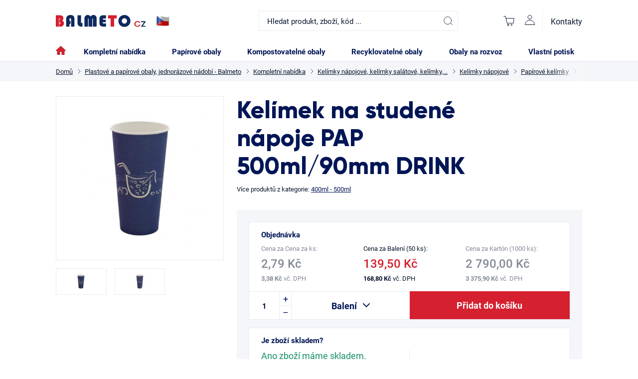

--- FILE ---
content_type: text/html; charset=UTF-8
request_url: https://balmeto.cz/kelimek-na-studene-napoje-pap-500ml-90mm-drink/
body_size: 70448
content:
<!DOCTYPE html>
<html lang="cs" class="no-js">
    <head>
        <meta http-equiv="Content-Type" content="text/html; charset=utf-8">
        <meta name="viewport" content="width=device-width, initial-scale=1, shrink-to-fit=no">
        <meta name="description" content="Plastové a papírové obaly, jednorázové nádobí od Balmeto. Papírové obaly, plastové obaly, krabičky na jídlo, plastové nádobí, kelímky na kávu, jednorázové nádobí">
        <meta http-equiv="X-UA-Compatible" content="IE=11" />
        <meta name="robots" content="all, index, follow">
        <meta name="keywords" content="gastro obaly">
        <meta name="author" content="balmeto.cz">
        
        <link rel="stylesheet" type="text/css" href="/assets/frontend/styles/index1_1767623376.css" media="screen, projection">
        <link rel="stylesheet" type="text/css" href="/assets/frontend/styles/print1_1767623376.css" media="print">
        <link rel="stylesheet" type="text/css" href="/assets/frontend/css/cookieconsent.css" media="print" onload="this.media='all'">
                
<script type="text/javascript" src="/bundles/bmatznerjquery/js/jquery.min.js"></script>
<script type="text/javascript" src="/bundles/bmatznerjquery/js/jquery-migrate.js"></script>
<script type="text/javascript" src="/bundles/fpjsformvalidator/js/fp_js_validator.js"></script>
        <script type="text/javascript">FpJsFormValidator.config = {'routing':{'check_unique_entity':null}};</script>
        <script type="text/javascript"></script>

        

        
        <title>	Kelímek na studené nápoje PAP 500ml/90mm DRINK
 | Balmeto</title>
    </head>

    <body class="web">

            <!-- Facebook Pixel Code -->
<script>
!function(f,b,e,v,n,t,s)
{if(f.fbq)return;n=f.fbq=function(){n.callMethod?
n.callMethod.apply(n,arguments):n.queue.push(arguments)};
if(!f._fbq)f._fbq=n;n.push=n;n.loaded=!0;n.version='2.0';
n.queue=[];t=b.createElement(e);t.async=!0;
t.src=v;s=b.getElementsByTagName(e)[0];
s.parentNode.insertBefore(t,s)}(window,document,'script',
'https://connect.facebook.net/en_US/fbevents.js');
 fbq('init', '2766232676938353'); 
fbq('track', 'PageView');
</script>
<noscript>
 <img height="1" width="1" 
src="https://www.facebook.com/tr?id=2766232676938353&ev=PageView
&noscript=1"/>
</noscript>
    <script type="text/javascript">
/* <![CDATA[ */
var seznam_retargeting_id = 48879;
/* ]]> */
</script>
<script type="text/javascript" src="//c.imedia.cz/js/retargeting.js"></script>
    <!-- Global site tag (gtag.js) - Google Analytics -->
<script async src="https://www.googletagmanager.com/gtag/js?id=UA-225651409-1">
</script>
<script>
  window.dataLayer = window.dataLayer || [];
  function gtag(){dataLayer.push(arguments);}
  gtag('js', new Date());

  gtag('config', 'UA-225651409-1');
</script>

        <script async src="https://www.googletagmanager.com/gtag/js?id=G-G-8FFCDQF6HQ"></script>
<script>
    window.dataLayer = window.dataLayer || [];
    function gtag(){dataLayer.push(arguments);}
    gtag('js', new Date());
    gtag('config', 'G-8FFCDQF6HQ');
</script>

                        <div class="body-wrapper">
        
            
    <header class="header header--ecom">
        <div class="container">
            <div class="header--wrapper header--wrapper--ecom">
                <div class="header--item logo-flag header--item--ecom">
                                            <a class="" href="https://balmeto.cz/ecommerce/">
                            <img class="header--logo" src="/assets/frontend/images/logo.svg" alt="">
                         </a>

                                    </div>
                <div class="header--item header--item--ecom">
                                            <div class="search" id="js-search-autocomplete">
    <button class="search--mobile--button" onclick="document.getElementById('search-form').classList.toggle('is-show')">
        <svg width="20" height="20" viewBox="0 0 24 24" fill="none" xmlns="http://www.w3.org/2000/svg"><circle cx="11" cy="11" r="9" stroke="currentColor" stroke-linecap="round" stroke-linejoin="round"/><path stroke="currentColor" stroke-linecap="round" d="M17.707 17L22 21.293"/></svg>
    </button>
    <form action="https://balmeto.cz/hledani" id="search-form" method="get">
        <div class="search--input--wrap">
                <input
                    type="text"
                    name="q"
                    value=""
                    placeholder="Hledat produkt, zboží, kód ..."
                    class="input search--input"
                    id="js-search-autocomplete-input"
                    autocomplete="off"
                    data-autocomplete-url="https://balmeto.cz/search/autocomplete/"
                />
                <span class="search__form__icon">
                    <i class="svg svg-search"></i>
                </span>
            <button type="submit" class="search--input--btn">
                <svg width="20" height="20" viewBox="0 0 24 24" fill="none" xmlns="http://www.w3.org/2000/svg"><circle cx="11" cy="11" r="9" stroke="currentColor" stroke-linecap="round" stroke-linejoin="round"/><path stroke="currentColor" stroke-linecap="round" d="M17.707 17L22 21.293"/></svg>
            </button>
        </div>
        <div id="js-search-autocomplete-results" class="search--hint--wrapper"></div>
    </form>
</div>

                                    </div>
                <div class="header--item header--item--ecom">
                    <div class="header--control ">
                        <ul class="header--control--ul">
                            <li class="header--control--li">
                                <div class="header--control--li--link" id="js-cart-box" data-reload-url="https://balmeto.cz/cart/box/">
    <div class="header--control--icon">
                <svg width="24" height="24" viewBox="0 0 24 24" fill="none" xmlns="http://www.w3.org/2000/svg">
            <path d="M1.68005 2.77002H5.18005L8.34005 16.48H21.0001L22.3201 6.72002H6.09005" stroke="currentColor" stroke-linecap="round"/>
            <path d="M10.61 18.6201H10.6C9.88208 18.6201 9.30005 19.2021 9.30005 19.9201V19.9301C9.30005 20.6481 9.88208 21.2301 10.6 21.2301H10.61C11.328 21.2301 11.91 20.6481 11.91 19.9301V19.9201C11.91 19.2021 11.328 18.6201 10.61 18.6201Z" stroke="currentColor" stroke-linecap="round"/>
            <path d="M10.61 18.6201H10.6C9.88208 18.6201 9.30005 19.2021 9.30005 19.9201V19.9301C9.30005 20.6481 9.88208 21.2301 10.6 21.2301H10.61C11.328 21.2301 11.91 20.6481 11.91 19.9301V19.9201C11.91 19.2021 11.328 18.6201 10.61 18.6201Z" stroke="currentColor" stroke-linecap="round"/>
            <path d="M17.47 18.6201H17.46C16.7421 18.6201 16.16 19.2021 16.16 19.9201V19.9301C16.16 20.6481 16.7421 21.2301 17.46 21.2301H17.47C18.188 21.2301 18.77 20.6481 18.77 19.9301V19.9201C18.77 19.2021 18.188 18.6201 17.47 18.6201Z" stroke="currentColor" stroke-linecap="round"/>
        </svg>
            </div>

    <div class="header--dropdown">
        <div class="header--basket">
            <div class="header--basket--top">
                                    Váš nákupní košík je prázdný
                 
            </div>
                        <a href="https://balmeto.cz/kosik/" class="btn btn--action header--basket--btn">Přejít do košíku</a>
        </div>
    </div>
</div>

                            </li>
                            <li class="header--control--li">
                                <a class="header--control--li--link js-login-button" href="https://balmeto.cz/prihlaseni/" data-url="https://balmeto.cz/login/form">
                                    <svg width="20" height="20" viewBox="0 0 20 20" fill="none" xmlns="http://www.w3.org/2000/svg"><path d="M19.38 19.412c0-2.362-.988-4.627-2.747-6.297-1.76-1.67-4.145-2.608-6.633-2.608-2.488 0-4.874.938-6.633 2.608C1.607 14.785.62 17.05.62 19.412h18.76zM10 8.221c2.22 0 4.02-1.709 4.02-3.816 0-2.108-1.8-3.817-4.02-3.817-2.22 0-4.02 1.709-4.02 3.817 0 2.107 1.8 3.816 4.02 3.816z" stroke="currentColor" stroke-linecap="round" stroke-linejoin="round"/></svg>
                                </a>
                                <script type="text/javascript">FpJsFormValidator.addModel({'id':'front_login_form','name':'front_login_form','type':'Shopsys\\ShopBundle\\Form\\Front\\Login\\LoginFormType','invalidMessage':'Tato hodnota není platná.','bubbling':true,'data':[],'transformers':[],'children':{'ico':{'id':'front_login_form_ico','name':'ico','type':'Symfony\\Component\\Form\\Extension\\Core\\Type\\TextType','invalidMessage':'Tato hodnota není platná.','bubbling':false,'data':{'form':{'constraints':{'Symfony\\Component\\Validator\\Constraints\\NotBlank':[{'message':'Prosím zadejte IČO','payload':null}]},'groups':['Default']}},'transformers':[],'children':[],'prototype':null},'password':{'id':'front_login_form_password','name':'password','type':'Symfony\\Component\\Form\\Extension\\Core\\Type\\PasswordType','invalidMessage':'Tato hodnota není platná.','bubbling':false,'data':{'form':{'constraints':{'Symfony\\Component\\Validator\\Constraints\\NotBlank':[{'message':'Vyplňte prosím heslo','payload':null}]},'groups':['Default']}},'transformers':[],'children':[],'prototype':null},'rememberMe':{'id':'front_login_form_rememberMe','name':'rememberMe','type':'Symfony\\Component\\Form\\Extension\\Core\\Type\\CheckboxType','invalidMessage':'Tato hodnota není platná.','bubbling':false,'data':[],'transformers':[{'trueValue':'1','name':'Symfony\\Component\\Form\\Extension\\Core\\DataTransformer\\BooleanToStringTransformer'}],'children':[],'prototype':null}},'prototype':null}, false);</script>

<div class="header--dropdown header--dropdown--login">
    <div class="header--login">
        <div class="header--login--top">Váš účet</div>
        <div class="header--login--content">
                                            <form name="front_login_form" method="post" action="/login/check/" novalidate="novalidate" class="js-front-login-window" role="form">

                            <span class="js-validation-errors-list js-validation-error-list-front_login_form in-message  display-none"><ul class="in-message__list"></ul></span>

                  <div class="form--grid form--grid--column">
                    <div class="form--row header--login--row">
                            <div class="input--wrapper">
            <label class="label label--mandatory" for="front_login_form_ico">
                                    IČO
                                :            </label>
            
                <input type="text"  id="front_login_form_ico" name="front_login_form[ico]" required="required" placeholder="IČO" class="input" />

                        <span class="js-validation-errors-list js-validation-error-list-front_login_form_ico form-error form-error--line-block display-none"><span class="form-error__icon"><i class="svg svg-warning"></i></span><ul class="form-error__list"></ul></span>
    </div>

                        <svg width="20" height="20" class="header--login--icon"><use xlink:href="#icon-envelope"></use></svg>
                    </div>
                    <div class="form--row header--login--row">
                            <div class="input--wrapper">
            <label class="label label--mandatory" for="front_login_form_password">
                                    Heslo
                                :            </label>
            
                <input type="password"  id="front_login_form_password" name="front_login_form[password]" required="required" placeholder="Heslo" class="input" />

                        <span class="js-validation-errors-list js-validation-error-list-front_login_form_password form-error form-error--line-block display-none"><span class="form-error__icon"><i class="svg svg-warning"></i></span><ul class="form-error__list"></ul></span>
    </div>

                        <svg width="20" height="20" class="header--login--icon"><use xlink:href="#icon-secure"></use></svg>
                    </div>
                                        <div>    <button type="submit"  id="front_login_form_login" name="front_login_form[login]" class="btn">Přihlásit se</button>
</div>
                                <input type="hidden"  id="front_login_form__token" name="front_login_form[_token]" class="input" value="GktYQuw2gTAoYNSedY_Bb3d8oDvAh9L-yvG-Gyk1U_k" />
</form>
    

                    <p class="header--login--text">
                      <a href="https://balmeto.cz/zapomenute-heslo/">Zapomněli jste své heslo?</a>
                      <br>
                      Nemáte účet? <a href="https://balmeto.cz/registrace/">Zaregistrujte se</a>
                    </p>
                  </div>
                    </div>
    </div>
</div>



        
                            </li>
                        </ul>
                    </div>
                    <a href="https://balmeto.cz/kontakt/" class="header--item--eshop">
                        Kontakty
                    </a>
                </div>
                                <div class="header--item header--item--ecom-nav">
                    <nav class="nav">
        <input class="nav--switcher" type="checkbox" name="menu" id="menu" hidden="">
    <label class="nav--label--full" for="menu"></label>
    <label class="nav--label" for="menu">
        <span class="nav--label--alt"></span>
        <span class="nav--label--alt"></span>
        <span class="nav--label--alt"></span>
    </label>
    <ul class="nav--ul nav--ul--ecom">
        <a href="https://balmeto.cz/">
            <svg class="nav--home--icon" height="19px" viewBox="0 0 20 19" width="20px" xmlns="http://www.w3.org/2000/svg" xmlns:xlink="http://www.w3.org/1999/xlink">
                <g fill="none" fill-rule="evenodd" stroke="#a72b2b" stroke-width="1"><g fill="#d5202f" id="Core" transform="translate(-506.000000, -255.000000)"><g transform="translate(506.000000, 255.500000)"><path d="M8,17 L8,11 L12,11 L12,17 L17,17 L17,9 L20,9 L10,0 L0,9 L3,9 L3,17 L8,17 Z"/></g></g></g>
            </svg>
            <span class="nav--home--text">Domů</span>
        </a>
                    <li class="nav--li nav--li--ecom">
                <a href="https://balmeto.cz/kompletni-nabidka/"
                   class="nav--li--link nav--li--link--ecom
                                                                                  ">
                                        Kompletní nabídka
                                    </a>
            </li>
                    <li class="nav--li nav--li--ecom">
                <a href="https://balmeto.cz/papirove-obaly/"
                   class="nav--li--link nav--li--link--ecom
                                                                                  ">
                                        Papírové obaly
                                    </a>
            </li>
                    <li class="nav--li nav--li--ecom">
                <a href="https://balmeto.cz/100-kompostovatelne-obaly/"
                   class="nav--li--link nav--li--link--ecom
                                                                                  ">
                                        Kompostovatelné obaly
                                    </a>
            </li>
                    <li class="nav--li nav--li--ecom">
                <a href="https://balmeto.cz/recyklovatelne-obaly-2/"
                   class="nav--li--link nav--li--link--ecom
                                                                                  ">
                                        Recyklovatelné obaly
                                    </a>
            </li>
                    <li class="nav--li nav--li--ecom">
                <a href="https://balmeto.cz/obaly-na-rozvoz/"
                   class="nav--li--link nav--li--link--ecom
                                                                                  ">
                                        Obaly na rozvoz
                                    </a>
            </li>
                <li class="nav--li nav--li--ecom">
            <a href="https://balmeto.cz/vlastni-potisk/" class="nav--li--link nav--li--link--ecom ">
                Vlastní potisk
            </a>
        </li>
        <li class="nav--li nav--li--eshop">
            <a href="https://balmeto.cz/kontakt/" class="nav--li--link nav--li--link--ecom">
                Kontakty
            </a>
        </li>
    </ul>

</nav>

                </div>
                            </div>
        </div>





    </header>


            <main class="main">
                                <div class="breadcrumb">
        <div class="container">
            <div class="breadcrumb--wrapper">
                <div class="breadcrumb--wrap">
                    <div class="breadcrumb--item">
                        <a href="https://balmeto.cz/ecommerce/" class="breadcrumb--link">
                            Domů
                        </a>
                    </div>

                                                                        <div class="breadcrumb--item">
                                <a href="https://balmeto.cz/plastove-a-papirove-obaly-jednorazove-nadobi-balmeto/" class="breadcrumb--link">Plastové a papírové obaly, jednorázové nádobí - Balmeto</a>
                            </div>
                                                                                                <div class="breadcrumb--item">
                                <a href="https://balmeto.cz/kompletni-nabidka/" class="breadcrumb--link">Kompletní nabídka</a>
                            </div>
                                                                                                <div class="breadcrumb--item">
                                <a href="https://balmeto.cz/kelimky-napojove-kelimky-salatove-kelimky/" class="breadcrumb--link">Kelímky nápojové, kelímky salátové, kelímky,...</a>
                            </div>
                                                                                                <div class="breadcrumb--item">
                                <a href="https://balmeto.cz/kelimky-napojove/" class="breadcrumb--link">Kelímky nápojové</a>
                            </div>
                                                                                                <div class="breadcrumb--item">
                                <a href="https://balmeto.cz/papirove-kelimky-3/" class="breadcrumb--link">Papírové kelímky</a>
                            </div>
                                                                                                <div class="breadcrumb--item">
                                <a href="https://balmeto.cz/400ml-500ml/" class="breadcrumb--link">400ml - 500ml</a>
                            </div>
                                                                                                <div class='breadcrumb--item'>Kelímek na studené nápoje PAP 500ml/90mm DRINK</div>
                                                            </div>
            </div>
        </div>
    </div>

                        
            	<div class="detail">
		<div class="container">
			<div class="detail--wrapper">
				<div class="detail--side">
					<div class="detail--mobile">
						<h1 class="headline headline--h1 headline--nospace detail--headline">Kelímek na studené nápoje PAP 500ml/90mm DRINK</h1>
						<div class="detail--category">Více produktů z kategorie:
							<a class="detail--category--link" href="https://balmeto.cz/400ml-500ml/">400ml - 500ml</a>
						</div>
					</div>
																				<div class="preview">
												<div class="preview--slider">
							<div class="preview--image--wrap">
																	<a href="https://balmeto.cz/content/images/product/original/4850.jpg" class="js-popup-image-main">
										    <picture>
                    <source media="(min-width: 480px) and (max-width: 768px)" srcset="https://balmeto.cz/content/images/product/default/additional_0_4850.jpg" />
                <img  itemprop="image" class="preview--image image-product" alt="Kelímek na studené nápoje PAP 500ml/90mm DRINK" title="Kelímek na studené nápoje PAP 500ml/90mm DRINK" src="https://balmeto.cz/content/images/product/default/4850.jpg" itemprop="image" />    </picture>

									</a>
															</div>
							<div class="preview--control--wrap">
								<div class="preview--control preview--control--prev">
									<svg width="32" height="32" class="">
										<use xlink:href="#icon-slider-arrow"></use>
									</svg>
								</div>
								<div class="preview--control preview--control--next">
									<svg width="32" height="32" class="">
										<use xlink:href="#icon-slider-arrow"></use>
									</svg>
								</div>
							</div>
						</div>
						<div class="preview--thumbnails">
																								<div class="preview--thumbnails--item">
										<a href="https://balmeto.cz/content/images/product/original/4850.jpg" class="preview--thumbnails--image--wrap box-gallery__item__link js-popup-image">
											    <picture>
                <img  class="preview--thumbnails--image image-product-galleryThumbnail" alt="" title="" src="https://balmeto.cz/content/images/product/galleryThumbnail/4850.jpg" itemprop="image" />    </picture>

										</a>
									</div>
																	<div class="preview--thumbnails--item">
										<a href="https://balmeto.cz/content/images/product/original/4851.jpg" class="preview--thumbnails--image--wrap box-gallery__item__link js-popup-image">
											    <picture>
                <img  class="preview--thumbnails--image image-product-galleryThumbnail" alt="" title="" src="https://balmeto.cz/content/images/product/galleryThumbnail/4851.jpg" itemprop="image" />    </picture>

										</a>
									</div>
																					</div>
											</div>
				</div>
				<div class="detail--content">
					<div class="detail--desktop">
						<h1 class="headline headline--h1 headline--nospace detail--headline">Kelímek na studené nápoje PAP 500ml/90mm DRINK</h1>
						<div class="detail--category">Více produktů z kategorie:
							<a class="detail--category--link" href="https://balmeto.cz/400ml-500ml/">400ml - 500ml</a>
						</div>
					</div>
					<div class="detail--box">
						<div class="detail--box--inside js-product-detail-add-to-cart-box">
							<h2 class="headline headline--h5 headline--nospace">Objednávka</h2>
							<div class="detail--pricing">
																																																															<div class="detail--pricing--item js-not-sellable tooltip">
											<div class="tooltip--hidden">Produkt nelze zakoupit po 1
												ks</div>
											<div class="detail--pricing--price-for">Cena za
												Cena za
												ks:
											</div>
																																	<div class="detail--pricing--price">2,79 Kč</div>
											<div class="detail--pricing--vat">
												<strong>3,38 Kč
												</strong>
												vč. DPH</div>
										</div>
																																																																<div class="detail--pricing--item js-upper-variant-choice is-active" data-variant-id="8883" data-variant-name="Balení">
											<div class="detail--pricing--price-for">Cena za
																									Balení
													(50 ks):
																							</div>
											<div class="detail--pricing--price">139,50 Kč</div>
											<div class="detail--pricing--vat">
												<strong>168,80 Kč
												</strong>
												vč. DPH</div>
										</div>
																																																																										<div class="detail--pricing--item js-upper-variant-choice " data-variant-id="8884" data-variant-name="Kartón">
											<div class="detail--pricing--price-for">Cena za
																									Kartón
													(1000 ks):
																							</div>
											<div class="detail--pricing--price">2 790,00 Kč</div>
											<div class="detail--pricing--vat">
												<strong>3 375,90 Kč
												</strong>
												vč. DPH</div>
										</div>
																																		</div>
							                            
            <form name="add_product_form" method="post" action="/cart/addProduct/" novalidate="novalidate" class="js-add-product dont-print" data-ajax-url="https://balmeto.cz/cart/addProductAjax/"  role="form">


<div class="detail--add-to-cart js-default-variant"  data-default-variant-id="8883">
    <div class="detail--add-to-cart--edit">
        <div class="detail--add-to-cart--counter js-product-amount-counter">
                    <input type="text"  name="add_product_form[quantity]" required="required" class="detail--add-to-cart--counter--count js-spinbox-input input id__add_product_form_quantity" data-spinbox-min="1" value="1" />

            <div class="detail--add-to-cart--counter--control js-spinbox">
                <div class="detail--add-to-cart--counter--control--button js-spinbox-plus">+</div>
                <div class="detail--add-to-cart--counter--control--button js-spinbox-minus">–</div>
            </div>
        </div>
        <div class="detail--add-to-cart--select js-variants-main-select">
            <div class="detail--add-to-cart--select--wrap">
                <div class="detail--add-to-cart--select--selected js-selected-variant-name">
                                            Balení
                                    </div>
                <svg width="14" height="9" class="detail--add-to-cart--select--icon">
                    <use xlink:href="#icon-select-arrow-thick"></use>
                </svg>
            </div>
            
            <div class="detail--add-to-cart--select--options">
                                                                                                                    <div data-variant-name="Balení" data-variant-id="8883" class="detail--add-to-cart--select--options--option js-variant-choice">Balení</div>
                                                                                <div data-variant-name="Kartón" data-variant-id="8884" class="detail--add-to-cart--select--options--option js-variant-choice">Kartón</div>
                                                </div>
        </div>
    </div>
    <div class="detail--add-to-cart--button">
                        <button type="submit"  name="add_product_form[add]" class="btn btn--action btn--large btn id__add_product_form_add">Přidat do košíku</button>

                        <input type="hidden"  name="add_product_form[productId]" class="js-add-to-cart-product-id input id__add_product_form_productId" value="8885" />

    </div>
</div>
    </form>
    

						</div>
													<div class="detail--box--inside">
								<h2 class="headline headline--h5">Je zboží skladem?</h2>
								<div class="detail--warehouse">
									<div class="detail--warehouse--item">
																					<div class="detail--warehouse--alert detail--warehouse--alert--stock">Ano zboží máme skladem.</div>
																				<div class="detail--warehouse--stock">
																							<svg width="20" height="20" class="detail--warehouse--icon">
													<use xlink:href="#icon-check-green"></use>
												</svg>
																						<div class="detail--warehouse--text">Skladem v Dětmarovicích</div>
										</div>
										<div class="detail--warehouse--stock">
																							<svg width="20" height="20" class="detail--warehouse--icon">
													<use xlink:href="#icon-check-green"></use>
												</svg>
																						<div class="detail--warehouse--text">Skladem v Újezdu u Černé Hory</div>
										</div>

																			</div>
									<div class="detail--warehouse--item">

																					<p class="lead detail--warehouse--message">Při objednávce do 12:00 zpracujeme ještě ten den.</p>
																			</div>
								</div>
							</div>
																		<div class="detail--box--inside">
							<h2 class="headline headline--h5">Popis</h2>
							<div class="lead"><p>Papírový kelímek o objemu 500ml. Tyto kelímky jsou ideální na studené nápoje.&nbsp;<br />
Materiál &ndash; základní řazení položky mezi papírové kelímky je v&nbsp;pořádku, ale pak v&nbsp;kartě detailů určitě nech doplnit materiál PAP/PE, aby si neznalí problematiky nemysleli, že se jedná čistě o papír (jako jedna paní z&nbsp;dnešního rána). K&nbsp;tomu bych dál uvedl poznámku: Většinově zastoupeným materiálem je papír, který je chráněn proti průsaku či promaštění nástřikem vnitřní vrstvy. Tradičním materiálem použitým u drtivé většiny kelímků na trhu je polyetylén (PE), s&nbsp;nástupem eko-trendů v&nbsp;posledních letech se začal používat i bio-plast (PLA).<br />
&nbsp;<br />
Třídění a likvidace - podle Nařízení EU2020/2151, které vstoupilo v&nbsp;platnost v&nbsp;červenci 2021, musí být všechny papírové kelímky, bez ohledu na použitý materiál vnitřní vrstvy, označeny schválenou značkou a informací, že výrobek obsahuje plast. Na základě poznatků z&nbsp;výzkumu třídění odpadů v&nbsp;celé EU se zjistilo, že kelímky s&nbsp;vnitřním nástřikem bioplastu nepřináší očekávané zlepšení v&nbsp;nakládání s&nbsp;odpadem. K&nbsp;dokonalé ekologické likvidaci papírového kelímku s&nbsp;bioplastem je potřeba řízené kompostace. Pouze mizivé procento ekologických kelímků končilo v&nbsp;kompostéru, většina svůj životní cyklus završila ve směsném odpadu, stejně jako klasické kelímky. Stále opakující se chybou je třídění jakýchkoliv papírových kelímků do nádob určených pro papír. Díky vnitřní vrstvě nelze kelímky recyklovat. Dnes již sice existují technologie pro separaci PE od papíru (pro PLA nikoliv), ale jsou zatím málo rozšířené.<br />
&nbsp;</p></div>
														<a class="link" href="https://balmeto.cz/content/wysiwyg/materialy.pdf" target="_blank">Vlastnosti použitého materiálu</a>
						</div>
						<div class="detail--box--inside">
							<h2 class="headline headline--h5">Vlastnosti</h2>
							<div
								class="detail--properties">
								<ul class="detail--properties--ul detail--properties--ul--recycling">
																																																<li class="detail--properties--li"> <div class="detail--properties--li--property">EAN:</div>
											<div class="detail--properties--li--value">0181028</div>
										</li>
																																														<li class="detail--properties--li">
											<div class="detail--properties--li--property">Výška:</div>
											<div class="detail--properties--li--value">170mm</div>
										</li>
																												<li class="detail--properties--li">
											<div class="detail--properties--li--property">Průměr:</div>
											<div class="detail--properties--li--value">90mm</div>
										</li>
																												<li class="detail--properties--li">
											<div class="detail--properties--li--property">Váha:</div>
											<div class="detail--properties--li--value">13.3g</div>
										</li>
																												<li class="detail--properties--li">
											<div class="detail--properties--li--property">Materiál:</div>
											<div class="detail--properties--li--value">PAP/PE</div>
										</li>
																												<li class="detail--properties--li">
											<div class="detail--properties--li--property">Barva:</div>
											<div class="detail--properties--li--value">Modrá</div>
										</li>
																												<li class="detail--properties--li">
											<div class="detail--properties--li--property">Objem:</div>
											<div class="detail--properties--li--value">500ml.</div>
										</li>
																												<li class="detail--properties--li">
											<div class="detail--properties--li--property">Cena za 1
												ks:</div>
											<div class="detail--properties--li--value">3,38 Kč
												s DPH</div>
										</li>
																												<li class="detail--properties--li">
											<div class="detail--properties--li--property">Balení:</div>
											<div class="detail--properties--li--value">50
												ks</div>
										</li>
																												<li class="detail--properties--li">
											<div class="detail--properties--li--property">Kartón:</div>
											<div class="detail--properties--li--value">1000
												ks</div>
										</li>
																										</ul>
							</div>
						</div>
					</div>
				</div>
			</div>
		</div>
					<div class="bestseller sec">
				<div class="container">
					<div class="bestseller--wrapper">
						<div class="bestseller--top">
							<h2 class="headline headline--h2">Související produkty</h2>
						</div>
						                                        <div class="row row--start ">
                    <div class="col col--4 col--precise">
                <div class="product">
                                        <a href="https://balmeto.cz/vicko-na-kelimek-ps-90mm-s-prusekem-2/" class="product--link"></a>
                    <div class="product--wrap">
                        <div class="product--img--wrap">
                                <picture>
                    <source media="(min-width: 480px) and (max-width: 768px)" srcset="https://balmeto.cz/content/images/product/default/additional_0_2126.jpg" />
                <img  alt="Víčko na kelímek PS 90mm s průsekem" class="product--img image-product" title="Víčko na kelímek PS 90mm s průsekem" src="https://balmeto.cz/content/images/product/default/2126.jpg" itemprop="image" />    </picture>

                        </div>
                        <ul class="product--badge">
                                                    </ul>
                        <div class="product--text">
                            <h3 class="product--name">
                                Víčko na kelímek PS 90mm s průsekem
                            </h3>
                            <p class="product--description">
                                20x100ks=2000ks
                            </p>
                        </div>
                        <div class="product--info">
                                                                                                                                                                            <div class="product--info--row">
                                    <div class="product--info--text">Průměr</div>
                                    <div class="product--info--text">90mm</div>
                                </div>
                                                                                        <div class="product--info--row">
                                    <div class="product--info--text">Hmotnost</div>
                                    <div class="product--info--text">1,7g</div>
                                </div>
                                                    </div>
                        <div class="product--quantity">
                            <div class="product--quantity--price">
                                                                                                                                              za 1 ks
                                      <b>0,83 Kč</b>
                                                                                                </div>
                            <div class="product--quantity--button">Zobrazit</div>
                        </div>
                    </div>
                </div>
            </div>
                    <div class="col col--4 col--precise">
                <div class="product">
                                        <a href="https://balmeto.cz/brcko-255-8mm-jumbo-stribrne-znovu-pouzitelne/" class="product--link"></a>
                    <div class="product--wrap">
                        <div class="product--img--wrap">
                                <picture>
                    <source media="(min-width: 480px) and (max-width: 768px)" srcset="https://balmeto.cz/content/images/product/default/additional_0_5344.jpg" />
                <img  alt="Brčko 255/8mm jumbo stříbrné (znovu použitelné)" class="product--img image-product" title="Brčko 255/8mm jumbo stříbrné (znovu použitelné)" src="https://balmeto.cz/content/images/product/default/5344.jpg" itemprop="image" />    </picture>

                        </div>
                        <ul class="product--badge">
                                                    </ul>
                        <div class="product--text">
                            <h3 class="product--name">
                                Brčko 255/8mm jumbo stříbrné (znovu použitelné)
                            </h3>
                            <p class="product--description">
                                
                            </p>
                        </div>
                        <div class="product--info">
                                                                                                                                                <div class="product--info--row">
                                    <div class="product--info--text">Délka</div>
                                    <div class="product--info--text">255mm</div>
                                </div>
                                                                                        <div class="product--info--row">
                                    <div class="product--info--text">Průměr</div>
                                    <div class="product--info--text">8mm</div>
                                </div>
                                                                                </div>
                        <div class="product--quantity">
                            <div class="product--quantity--price">
                                                                                                                                              za 1 ks
                                      <b>0,26 Kč</b>
                                                                                                </div>
                            <div class="product--quantity--button">Zobrazit</div>
                        </div>
                    </div>
                </div>
            </div>
            </div>

					</div>
				</div>
			</div>
			
        <div class="web__main__panel dont-print">
                    </div>
        <div class="modal modal--into-basket">
  <div class="into-basket">
    <svg width="24" height="24" class="into-basket--close">
        <use xlink:href="#icon-close"></use>
    </svg>
    <div class="into-basket--wrapper js-modal-basket-after-insert"></div>
  </div>
</div>

<div class="modal modal--own-logo">
  <div class="own-logo">
    <svg width="24" height="24" class="own-logo--close">
      <use xlink:href="#icon-close"></use>
    </svg>
    <div class="own-logo--wrapper">
      <h2 class="headline headline--h4 headline--nospace amount--headline">Umístění potisku</h2>
      <div class="own-logo--image--wrap">
        <img class="own-logo--image" src="/assets/frontend/images/paper-cup.jpg" srcset="/assets/frontend/images/paper-cup@2x.jpg 2x" alt="">
        <div class="own-logo--upload">
          <div class="own-logo--upload--text">Přetažením nahrejte obrázek</div>
          <div class="own-logo--upload--link">vyberte z adresáře</div>
        </div>
      </div>
    </div>
  </div>
</div>    </main>

        		<div class="ecom-info">
		<div class="container">
			<div class="ecom-info--wrapper">
				<div class="ecom-info--item">																																																																																																			</div>
				<div class="ecom-info--item">
					<ul class="ecom-info--contact">
						<li class="ecom-info--contact--li">
							<a class="ecom-info--contact--li--link" href="tel://+420 604 224 786">+420 604 224 786</a>
						</li>
						<li class="ecom-info--contact--li">
							<a class="ecom-info--contact--li--link" href="mailto:info@balmeto.cz">info@balmeto.cz</a>
						</li>
					</ul>
				</div>
			</div>
		</div>
	</div>

<footer class="footer footer--ecom">
	<div class="container">
		<div class="footer--wrapper">
			<nav class="nav nav--footer footer--item footer--item--ecom">
				<ul class="nav--ul">
					<h2>O nákupu</h2>
					<li class="nav--li">
						<a href="https://balmeto.cz/obchodni-podminky.pdf" class="nav--li--link nav--li--link--ecom-footer">Všeobecné obchodní podmínky</a>
					</li>
					<li class="nav--li">
						<a href="https://balmeto.cz/formular-na-vraceni-obalu.pdf" class="nav--li--link nav--li--link--ecom-footer">Formulář na vrácení obalů</a>
					</li>
					<li class="nav--li">
						<a href="https://balmeto.cz/reklamacni-rad.pdf" class="nav--li--link nav--li--link--ecom-footer">Reklamační řád</a>
					</li>
					<li class="nav--li">
						<a href="https://balmeto.cz/odstoupeni-od-smlouvy.pdf" class="nav--li--link nav--li--link--ecom-footer">Odstoupení od smlouvy</a>
					</li>
					<li class="nav--li">
						<a href="https://balmeto.cz/zpetny-odber-obalu.pdf" class="nav--li--link nav--li--link--ecom-footer">Zpětný odběr obalů</a>
					</li>
					    <li class="nav--li">
        <a class="nav--li--link nav--li--link--ecom-footer" href="https://balmeto.cz/doprava-a-vyse-postovneho/">Doprava a výše poštovného</a>
    </li>


				</ul>
				<ul class="nav--ul">
					<h2>O webu</h2>
					<li class="nav--li">
						<a href="https://balmeto.cz/podminky-uziti-webu.pdf" class="nav--li--link nav--li--link--ecom-footer">Podmínky užití webu</a>
					</li>
					<li class="nav--li">
						<a href="https://balmeto.cz/ochrana-osobnich-udaju.pdf" class="nav--li--link nav--li--link--ecom-footer">Ochrana osobních údajů</a>
					</li>
					<li class="nav--li">
						<a href="https://balmeto.cz/cookies.pdf" class="nav--li--link nav--li--link--ecom-footer">Cookies</a>
					</li>
				</ul>
				<ul class="nav--ul">
					<h2>O nás</h2>
					<li class="nav--li">
						<a href="https://balmeto.cz/o-nas/" class="nav--li--link nav--li--link--ecom-footer">Balmeto</a>
					</li>
					<li class="nav--li">
						<a href="https://balmeto.cz/certifikace-a-osvedceni/" class="nav--li--link nav--li--link--ecom-footer">Certifikace a osvědčení</a>
					</li>
										    <li class="nav--li">
        <a class="nav--li--link nav--li--link--ecom-footer" href="https://balmeto.cz/poradna-pro-papirove-a-plastove-obaly/">Poradna pro papírové a plastové obaly</a>
    </li>


										    <li class="nav--li">
        <a class="nav--li--link nav--li--link--ecom-footer" href="https://balmeto.cz/papirove-kelimky-bez-plastu/">Papírové kelímky bez plastu</a>
    </li>


					<li class="nav--li">
						<a href="https://balmeto.cz/ecommerce/" class="nav--li--link nav--li--link--ecom-footer">Naše produkty</a>
					</li>
					<li class="nav--li">
						<a href="https://balmeto.cz/vlastni-potisk/" class="nav--li--link nav--li--link--ecom-footer">Vlastní potisk</a>
					</li>
					<li class="nav--li">
						<a href="https://balmeto.cz/kontakt/" class="nav--li--link nav--li--link--ecom-footer">Kontakty</a>
					</li>
					<li class="nav--li">
						<a href="https://ekobaleni.cz" target="_blank" class="nav--li--link nav--li--link--ecom-footer">Osvětová činnost</a>
					</li>
				</ul>
				<div class="nav--ul">
					<h2>Prohlášení</h2>
					<li class="nav--li">
						<a href="https://balmeto.cz/drevena-paleta-prohlaseni.pdf" class="nav--li--link nav--li--link--ecom-footer" target="_blank">Dřevěná paleta</a>
					</li>
					<li class="nav--li">
						<a href="https://balmeto.cz/lepenka-prohlaseni.pdf" class="nav--li--link nav--li--link--ecom-footer" target="_blank">Lepenka</a>
					</li>
					<li class="nav--li">
						<a href="https://balmeto.cz/lepenkova-krabice-prohlaseni.pdf" class="nav--li--link nav--li--link--ecom-footer" target="_blank">Lepenková krabice</a>
					</li>
					<li class="nav--li">
						<a href="https://balmeto.cz/pe-sacky-folie-prohlaseni.pdf" class="nav--li--link nav--li--link--ecom-footer" target="_blank">PE sáčky a fólie</a>
					</li>
					<li class="nav--li">
						<a href="https://balmeto.cz/pp-sacky-folie-prohlaseni.pdf" class="nav--li--link nav--li--link--ecom-footer" target="_blank">PP sáčky a fólie</a>
					</li>
					<li class="nav--li">
						<a href="https://balmeto.cz/smrsrtovaci-folie-prohlaseni.pdf" class="nav--li--link nav--li--link--ecom-footer" target="_blank">Smršťovací folie</a>
					</li>
				</nav>
			</div>
			<nav class="nav nav--footer footer--item footer--item--ecom social-media">
				<div class="nav--ul">
					<h2>Sledujte nás</h2>
					<div class="social-media-icons">
						<div class="social-media-icon">
							<a href="https://www.facebook.com/Balmeto" target="_blank">
																	<img alt="fb-icon" src="/assets/frontend/images/icons/fb-blue.svg">
															</a>
						</div>
						<div class="social-media-icon">
							<a href="https://www.instagram.com/balmeto_cz" target="_blank">
																	<img alt="insta-icon" src="/assets/frontend/images/icons/ig-blue.svg">
															</a>
						</div>
						<div class="social-media-icon">
							<a href="https://www.youtube.com/@balmetocz5281" target="_blank">
																	<img alt="youtube-icon" src="/assets/frontend/images/icons/youtube-blue.svg">
															</a>
						</div>
						<div class="social-media-icon">
							<a href="https://www.linkedin.com/company/56406280/admin/?feedType=following" target="_blank">
																	<img alt="linkedin-icon" src="/assets/frontend/images/icons/linkedin-blue.svg">
															</a>
						</div>
																						</div>
				</div>
			</nav>
			<div class="copyright">© 1996-2026
				<a href="https://balmeto.cz/">Balmeto.cz</a>
			</div>
		</div>
	</footer>
	
    </div>

        
        <script type="text/javascript" src="https://secure.smartform.cz/api/v1/smartform.js" async></script>
        <script type="text/javascript">
            var smartform = smartform || {};
            smartform.beforeInit = function initialize() {
                smartform.setClientId('VmUojDaSIH');
            }
        </script>
        
<script type="text/javascript" src="/assets/scripts/cs/frontend/plugins/carousel.min-v1654683644.js"></script>
<script type="text/javascript" src="/assets/scripts/cs/frontend/plugins/jquery-ui.min-v1594642114.js"></script>
<script type="text/javascript" src="/assets/scripts/cs/frontend/plugins/jquery.cookie-v1594642114.js"></script>
<script type="text/javascript" src="/assets/scripts/cs/frontend/plugins/jquery.ui.touch-punch-v1594642114.js"></script>
<script type="text/javascript" src="/assets/scripts/cs/frontend/plugins/minilazyload.min-v1594642114.js"></script>
<script type="text/javascript" src="/assets/scripts/cs/frontend/plugins/modal-video.min-v1676640346.js"></script>
<script type="text/javascript" src="/assets/scripts/cs/frontend/plugins/modernizr-v1594642114.js"></script>
<script type="text/javascript" src="/assets/scripts/cs/frontend/plugins/slick-v1594642114.js"></script>
<script type="text/javascript" src="/assets/scripts/cs/common/components/escape-v1617812528.js"></script>
<script type="text/javascript" src="/assets/scripts/cs/common/components/keyCodes-v1617812528.js"></script>
<script type="text/javascript" src="/assets/scripts/cs/common/register-v1617812528.js"></script>
<script type="text/javascript" src="/assets/scripts/cs/common/bootstrap/tooltip-v1617812528.js"></script>
<script type="text/javascript" src="/assets/scripts/cs/common/bootstrap/popover-v1617812528.js"></script>
<script type="text/javascript" src="/assets/scripts/cs/common/plugins/BazingaJsTranslationBundle.translator-v1617812528.js"></script>
<script type="text/javascript" src="/assets/scripts/cs/common/plugins/fastclick-v1617812528.js"></script>
<script type="text/javascript" src="/assets/scripts/cs/common/plugins/jquery.fix.clone-v1617812528.js"></script>
<script type="text/javascript" src="/assets/scripts/cs/common/plugins/jquery.magnific-popup-v1617812528.js"></script>
<script type="text/javascript" src="/assets/scripts/cs/common/plugins/jquery.ui.datepicker-cs-v1617812528.js"></script>
<script type="text/javascript" src="/assets/scripts/cs/frontend/validation/form/customer-v1594642114.js"></script>
<script type="text/javascript" src="/assets/scripts/cs/frontend/validation/form/order-v1622796681.js"></script>
<script type="text/javascript" src="/assets/scripts/cs/common/validation/ConstraintAll-v1617812528.js"></script>
<script type="text/javascript" src="/assets/scripts/cs/common/validation/ConstraintEmail-v1617812528.js"></script>
<script type="text/javascript" src="/assets/scripts/cs/common/validation/ConstraintEqualTo-v1617812528.js"></script>
<script type="text/javascript" src="/assets/scripts/cs/common/validation/ConstraintGreaterThan-v1617812528.js"></script>
<script type="text/javascript" src="/assets/scripts/cs/common/validation/ConstraintGreaterThanOrEqual-v1617812528.js"></script>
<script type="text/javascript" src="/assets/scripts/cs/common/validation/ConstraintIdenticalTo-v1617812528.js"></script>
<script type="text/javascript" src="/assets/scripts/cs/common/validation/ConstraintLessThan-v1617812528.js"></script>
<script type="text/javascript" src="/assets/scripts/cs/common/validation/ConstraintLessThanOrEqual-v1617812528.js"></script>
<script type="text/javascript" src="/assets/scripts/cs/common/validation/ConstraintNotBlank-v1617812528.js"></script>
<script type="text/javascript" src="/assets/scripts/cs/common/validation/ConstraintNotEqualTo-v1617812528.js"></script>
<script type="text/javascript" src="/assets/scripts/cs/common/validation/ConstraintNotIdenticalTo-v1617812528.js"></script>
<script type="text/javascript" src="/assets/scripts/cs/common/validation/ConstraintNotNull-v1617812528.js"></script>
<script type="text/javascript" src="/assets/scripts/cs/common/validation/ConstraintRange-v1617812528.js"></script>
<script type="text/javascript" src="/assets/scripts/cs/common/validation/ContainsNumericValue-v1617812528.js"></script>
<script type="text/javascript" src="/assets/scripts/cs/common/validation/ShopsysConstraintContains-v1617812528.js"></script>
<script type="text/javascript" src="/assets/scripts/cs/common/validation/ShopsysConstraintMoneyRange-v1617812528.js"></script>
<script type="text/javascript" src="/assets/scripts/cs/common/validation/ShopsysConstraintNotInArray-v1617812528.js"></script>
<script type="text/javascript" src="/assets/scripts/cs/common/validation/ShopsysConstraintNotNegativeMoneyAmount-v1617812528.js"></script>
<script type="text/javascript" src="/assets/scripts/cs/common/validation/ShopsysConstraintNotSelectedDomainToShow-v1617812528.js"></script>
<script type="text/javascript" src="/assets/scripts/cs/common/validation/ShopsysConstraintUniqueCollection-v1617812528.js"></script>
<script type="text/javascript" src="/assets/scripts/cs/common/validation/ShopsysConstraintUniqueEmail-v1617812528.js"></script>
<script type="text/javascript" src="/assets/scripts/cs/common/validation/ShopsysConstraintUniqueProductParameters-v1617812528.js"></script>
<script type="text/javascript" src="/assets/scripts/cs/common/validation/ShopsysFrameworkBundleFormConstraintsEmail-v1617812528.js"></script>
<script type="text/javascript" src="/assets/scripts/cs/common/validation/customizeBundle-v1617812528.js"></script>
<script type="text/javascript" src="/assets/scripts/cs/common/validation/dateTimeToLocalizedStringTransformer-v1617812528.js"></script>
<script type="text/javascript" src="/assets/scripts/cs/common/validation/validation-v1617812528.js"></script>
<script type="text/javascript" src="/assets/scripts/cs/frontend/cart/cartBox-v1608755662.js"></script>
<script type="text/javascript" src="/assets/scripts/cs/frontend/cart/cartRecalculator-v1594642114.js"></script>
<script type="text/javascript" src="/assets/scripts/cs/frontend/order/comgate-v1603989122.js"></script>
<script type="text/javascript" src="/assets/scripts/cs/frontend/order/order-v1603901058.js"></script>
<script type="text/javascript" src="/assets/scripts/cs/frontend/order/orderRememberData-v1594642114.js"></script>
<script type="text/javascript" src="/assets/scripts/cs/frontend/order/preview-v1594642114.js"></script>
<script type="text/javascript" src="/assets/scripts/cs/frontend/product/addProduct-v1637659752.js"></script>
<script type="text/javascript" src="/assets/scripts/cs/frontend/product/bestsellingProducts-v1594642114.js"></script>
<script type="text/javascript" src="/assets/scripts/cs/frontend/product/gallery-v1594642114.js"></script>
<script type="text/javascript" src="/assets/scripts/cs/frontend/product/notSellable-v1603811242.js"></script>
<script type="text/javascript" src="/assets/scripts/cs/frontend/product/productList.AjaxFilter-v1594642114.js"></script>
<script type="text/javascript" src="/assets/scripts/cs/frontend/product/productList-v1594642114.js"></script>
<script type="text/javascript" src="/assets/scripts/cs/frontend/product/productListCategoryToggler-v1594642114.js"></script>
<script type="text/javascript" src="/assets/scripts/cs/frontend/product/variants-v1611237691.js"></script>
<script type="text/javascript" src="/assets/scripts/cs/common/ajax-v1617812528.js"></script>
<script type="text/javascript" src="/assets/scripts/cs/common/checkboxToggle-v1617812528.js"></script>
<script type="text/javascript" src="/assets/scripts/cs/common/loaderOverlay-v1617812528.js"></script>
<script type="text/javascript" src="/assets/scripts/cs/common/magnificPopup.custom-v1617812528.js"></script>
<script type="text/javascript" src="/assets/scripts/cs/common/number-v1617812528.js"></script>
<script type="text/javascript" src="/assets/scripts/cs/common/translator-v1617812528.js"></script>
<script type="text/javascript" src="/assets/scripts/cs/frontend/categoryPanel-v1594642114.js"></script>
<script type="text/javascript" src="/assets/scripts/cs/frontend/constant-v1594642114.js"></script>
<script type="text/javascript" src="/assets/scripts/cs/frontend/contactForm-v1594642114.js"></script>
<script type="text/javascript" src="/assets/scripts/cs/frontend/cookies-v1594642114.js"></script>
<script type="text/javascript" src="/assets/scripts/cs/frontend/form-v1594642114.js"></script>
<script type="text/javascript" src="/assets/scripts/cs/frontend/history-v1594642114.js"></script>
<script type="text/javascript" src="/assets/scripts/cs/frontend/honeyPot-v1594642114.js"></script>
<script type="text/javascript" src="/assets/scripts/cs/frontend/lazyLoadInit-v1594642114.js"></script>
<script type="text/javascript" src="/assets/scripts/cs/frontend/legalConditions-v1594642114.js"></script>
<script type="text/javascript" src="/assets/scripts/cs/frontend/login-v1617812528.js"></script>
<script type="text/javascript" src="/assets/scripts/cs/frontend/modal-video-play-v1676640346.js"></script>
<script type="text/javascript" src="/assets/scripts/cs/frontend/modernizr.custom-v1594642114.js"></script>
<script type="text/javascript" src="/assets/scripts/cs/frontend/newsletterSubscriptionForm-v1594642114.js"></script>
<script type="text/javascript" src="/assets/scripts/cs/frontend/promoCode-v1594642114.js"></script>
<script type="text/javascript" src="/assets/scripts/cs/frontend/rangeSlider-v1594642114.js"></script>
<script type="text/javascript" src="/assets/scripts/cs/frontend/responsive-v1594642114.js"></script>
<script type="text/javascript" src="/assets/scripts/cs/frontend/responsiveToggle-v1594642114.js"></script>
<script type="text/javascript" src="/assets/scripts/cs/frontend/responsiveTooltip-v1594642114.js"></script>
<script type="text/javascript" src="/assets/scripts/cs/frontend/safariDetection-v1594642114.js"></script>
<script type="text/javascript" src="/assets/scripts/cs/frontend/searchAutocomplete-v1594642114.js"></script>
<script type="text/javascript" src="/assets/scripts/cs/frontend/slickInit-v1655284130.js"></script>
<script type="text/javascript" src="/assets/scripts/cs/frontend/spinbox-v1611237691.js"></script>
<script type="text/javascript" src="/assets/scripts/cs/frontend/url-v1594642114.js"></script>
<script type="text/javascript" src="/assets/scripts/cs/frontend/window-v1594642114.js"></script>
<script type="text/javascript" src="/assets/scripts/cs/frontend/windowFunctions-v1594642114.js"></script>
<script type="text/javascript" src="/assets/scripts/cs/common/components/datePicker-v1617812528.js"></script>
<script type="text/javascript" src="/assets/scripts/cs/common/components/filterAllNodes-v1617812528.js"></script>
<script type="text/javascript" src="/assets/scripts/cs/common/components/hybridTabs-v1617812528.js"></script>
<script type="text/javascript" src="/assets/scripts/cs/common/components/tabs-v1617812528.js"></script>
<script type="text/javascript" src="/assets/scripts/cs/common/components/timeout-v1617812528.js"></script>
<script type="text/javascript" src="/assets/scripts/cs/common/components/toggleElement-v1617812528.js"></script>
<script type="text/javascript" src="/assets/scripts/cs/common/components/tooltip-v1617812528.js"></script>
<script type="text/javascript" src="/assets/scripts/cs/frontend/components/ajaxMoreLoader-v1594642114.js"></script>
<script type="text/javascript" src="/assets/scripts/cs/frontend/components/popup-v1603268901.js"></script>
<script type="text/javascript" src="/assets/scripts/cs/frontend/components/responsiveTabs-v1594642114.js"></script>
<script type="text/javascript" src="/assets/scripts/cs/frontend/balmeto/04-slick-init-v1594642114.js"></script>
<script type="text/javascript" src="/assets/scripts/cs/frontend/balmeto/add-to-cart-v1594642114.js"></script>
<script type="text/javascript" src="/assets/scripts/cs/frontend/balmeto/adver-carousel-v1654683644.js"></script>
<script type="text/javascript" src="/assets/scripts/cs/frontend/balmeto/amount-trigger-v1594642114.js"></script>
<script type="text/javascript" src="/assets/scripts/cs/frontend/balmeto/aos-init-v1594642114.js"></script>
<script type="text/javascript" src="/assets/scripts/cs/frontend/balmeto/cart-input-max-value-v1594642114.js"></script>
<script type="text/javascript" src="/assets/scripts/cs/frontend/balmeto/filter-v1594642114.js"></script>
<script type="text/javascript" src="/assets/scripts/cs/frontend/balmeto/header-conrol-v1608755662.js"></script>
<script type="text/javascript" src="/assets/scripts/cs/frontend/balmeto/header-language-v1594642114.js"></script>
<script type="text/javascript" src="/assets/scripts/cs/frontend/balmeto/into-basket-trigger-v1594642114.js"></script>
<script type="text/javascript" src="/assets/scripts/cs/frontend/balmeto/map-v1594642114.js"></script>
<script type="text/javascript" src="/assets/scripts/cs/frontend/balmeto/options-v1607697966.js"></script>
<script type="text/javascript" src="/assets/scripts/cs/frontend/balmeto/own-logo-trigger-v1594642114.js"></script>
<script type="text/javascript" src="/assets/scripts/cs/frontend/balmeto/pagination-v1612275562.js"></script>
<script type="text/javascript" src="/assets/scripts/cs/frontend/balmeto/parallax-v1594642114.js"></script>
<script type="text/javascript" src="/assets/scripts/cs/frontend/balmeto/shipping-v1594642114.js"></script>
<script type="text/javascript" src="/assets/scripts/cs/frontend/balmeto/sticky-cart-price-v1612272914.js"></script>
<script type="text/javascript" src="/assets/scripts/cs/frontend/balmeto/sticky-detail-photos-v1617805029.js"></script>
<script type="text/javascript" src="/assets/scripts/cs/frontend/balmeto/sticky-header-v1594642114.js"></script>
<script type="text/javascript" src="/assets/scripts/cs/frontend/balmeto/svgSprite-v1594642114.js"></script>
<script type="text/javascript" src="/assets/scripts/cs/frontend/balmeto/vendor-slick-v1594642114.js"></script>
<script type="text/javascript" src="/assets/scripts/cs/frontend/ares/aresPrefillByIco-v1616006902.js"></script>
<script type="text/javascript" src="/assets/scripts/cs/frontend/customer/favorite-v1665650645.js"></script>

                    <script defer src="/assets/frontend/scripts/cookieconsent.js" ></script>
            <script>
                window.addEventListener('load', function(){

                    // obtain plugin
                    var cc = initCookieConsent();

                    // run plugin with your configuration
                    cc.run({
                        current_lang: 'en',
                        autoclear_cookies: true,                   // default: false
                        page_scripts: true,                        // default: false

                        // mode: 'opt-in'                          // default: 'opt-in'; value: 'opt-in' or 'opt-out'
                        // delay: 0,                               // default: 0
                        // auto_language: '',                      // default: null; could also be 'browser' or 'document'
                        // autorun: true,                          // default: true
                        // force_consent: false,                   // default: false
                        // hide_from_bots: true,                   // default: true
                        // remove_cookie_tables: false             // default: false
                        // cookie_name: 'cc_cookie',               // default: 'cc_cookie'
                        // cookie_expiration: 182,                 // default: 182 (days)
                        // cookie_necessary_only_expiration: 182   // default: disabled
                        // cookie_domain: location.hostname,       // default: current domain
                        // cookie_path: '/',                       // default: root
                        // cookie_same_site: 'Lax',                // default: 'Lax'
                        // use_rfc_cookie: false,                  // default: false
                        // revision: 0,                            // default: 0

                        onFirstAction: function(user_preferences, cookie){
                            // callback triggered only once on the first accept/reject action
                        },

                        onAccept: function (cookie) {
                            // callback triggered on the first accept/reject action, and after each page load
                        },

                        onChange: function (cookie, changed_categories) {
                            // callback triggered when user changes preferences after consent has already been given
                        },

                        languages: {
                            'en': {
                                consent_modal: {
                                    title: Shopsys.translator.trans('Používáme cookies!'),
                                    description: Shopsys.translator.trans('Dobrý den, tento web používá nezbytné soubory cookie k zajištění správného fungování a sledovací soubory cookie, abychom pochopili, jak s nimi komunikujete. Ten bude nastaven až po souhlasu.') + '<button type="button" data-cc="c-settings" class="cc-link">' + Shopsys.translator.trans('Nech mě vybrat') + '</button>',
                                    primary_btn: {
                                        text: Shopsys.translator.trans('Přijmout vše'),
                                        role: 'accept_all'              // 'accept_selected' or 'accept_all'
                                    },
                                    secondary_btn: {
                                        text: Shopsys.translator.trans('Odmítnout vše'),
                                        role: 'accept_necessary'        // 'settings' or 'accept_necessary'
                                    },
                                    buttons: [
                                        {
                                            text: 'Custom Button',
                                            role: 'custom_action',
                                            function: function () {
                                                // Do something when the custom button is clicked
                                            }
                                        }
                                    ]
                                },
                                settings_modal: {
                                    title: Shopsys.translator.trans('Předvolby souborů cookie'),
                                    save_settings_btn: Shopsys.translator.trans('Uložit nastavení'),
                                    accept_all_btn: Shopsys.translator.trans('Přijmout vše'),
                                    reject_all_btn: Shopsys.translator.trans('Odmítnout vše'),
                                    close_btn_label: Shopsys.translator.trans('Zavřít'),
                                    cookie_table_headers: [
                                        {col1: 'Name'},
                                        {col2: 'Domain'},
                                        {col3: 'Expiration'},
                                        {col4: 'Description'}
                                    ],
                                    blocks: [
                                        {
                                            title: Shopsys.translator.trans('Používání souborů cookie') + ' 📢',
                                            description: Shopsys.translator.trans('Soubory cookie používám k zajištění základních funkcí webu a ke zlepšení vašeho online zážitku. Pro každou kategorii si můžete vybrat, zda se chcete přihlásit/odhlásit, kdykoli budete chtít. Další podrobnosti týkající se souborů cookie a dalších citlivých údajů naleznete v úplném znění') + ' ' + '<a href="https://balmeto.cz/obchodni-podminky.pdf" class="cc-link">' + Shopsys.translator.trans('Obchodních podmínek') + '</a>.'
                                        }, {
                                            title: Shopsys.translator.trans('Nezbytně nutné cookies'),
                                            description: Shopsys.translator.trans('Tyto soubory cookie jsou nezbytné pro správné fungování mých webových stránek. Bez těchto cookies by web nefungoval správně'),
                                            toggle: {
                                                value: 'necessary',
                                                enabled: true,
                                                readonly: true          // cookie categories with readonly=true are all treated as "necessary cookies"
                                            }
                                        }, {
                                            title: Shopsys.translator.trans('Soubory cookie výkonu a Analytics'),
                                            description: Shopsys.translator.trans('Tyto soubory cookie umožňují webu zapamatovat si volby, které jste provedli v minulosti'),
                                            toggle: {
                                                value: 'analytics',     // your cookie category
                                                enabled: false,
                                                readonly: false
                                            },
                                            cookie_table: [             // list of all expected cookies
                                                {
                                                    col1: '^_ga',       // match all cookies starting with "_ga"
                                                    col2: 'google.com',
                                                    col3: '2 years',
                                                    col4: 'description ...',
                                                    is_regex: true
                                                },
                                                {
                                                    col1: '_gid',
                                                    col2: 'google.com',
                                                    col3: '1 day',
                                                    col4: 'description ...',
                                                }
                                            ]
                                        }, {
                                            title: Shopsys.translator.trans('Soubory cookie pro reklamu a cílení'),
                                            description: Shopsys.translator.trans('Tyto soubory cookie shromažďují informace o tom, jak web používáte, které stránky jste navštívili a na které odkazy jste klikli. Všechna data jsou anonymizována a nelze je použít k vaší identifikaci'),
                                            toggle: {
                                                value: 'targeting',
                                                enabled: false,
                                                readonly: false
                                            }
                                        }, {
                                            title: Shopsys.translator.trans('Více informací'),
                                            description: Shopsys.translator.trans('Máte-li jakékoli dotazy týkající se našich zásad týkajících se souborů cookie a vašich voleb, prosím') + ' ' + '<a class="cc-link" href="https://balmeto.cz/kontakt/">' + Shopsys.translator.trans('kontaktujte nás') + '</a>.',
                                        }
                                    ]
                                }
                            }
                        }
                    });
                });
            </script>
            </body>
</html>


--- FILE ---
content_type: text/css
request_url: https://balmeto.cz/assets/frontend/styles/index1_1767623376.css
body_size: 198532
content:
.mfp-bg{top:0;left:0;width:100%;height:100%;z-index:1042;overflow:hidden;position:fixed;background:#0b0b0b;opacity:.8;filter:alpha(opacity=80)}.mfp-wrap{top:0;left:0;width:100%;height:100%;z-index:1043;position:fixed;outline:none !important;-webkit-backface-visibility:hidden}.mfp-container{text-align:center;position:absolute;width:100%;height:100%;left:0;top:0;padding:0 8px;box-sizing:border-box}.mfp-container:before{content:'';display:inline-block;height:100%;vertical-align:middle}.mfp-align-top .mfp-container:before{display:none}.mfp-content{position:relative;display:inline-block;vertical-align:middle;margin:0 auto;text-align:left;z-index:1045}.mfp-inline-holder .mfp-content,.mfp-ajax-holder .mfp-content{width:100%;cursor:auto}.mfp-ajax-cur{cursor:progress}.mfp-zoom-out-cur,.mfp-zoom-out-cur .mfp-image-holder .mfp-close{cursor:-webkit-zoom-out;cursor:zoom-out}.mfp-zoom{cursor:pointer;cursor:-webkit-zoom-in;cursor:zoom-in}.mfp-auto-cursor .mfp-content{cursor:auto}.mfp-close,.mfp-arrow,.mfp-preloader,.mfp-counter{-webkit-user-select:none;-moz-user-select:none;-ms-user-select:none;user-select:none}.mfp-loading.mfp-figure{display:none}.mfp-hide{display:none !important}.mfp-preloader{color:#cccccc;position:absolute;top:50%;width:auto;text-align:center;margin-top:-0.8em;left:8px;right:8px;z-index:1044}.mfp-preloader a{color:#cccccc}.mfp-preloader a:hover{color:white}.mfp-s-ready .mfp-preloader{display:none}.mfp-s-error .mfp-content{display:none}button.mfp-close,button.mfp-arrow{overflow:visible;cursor:pointer;background:transparent;border:0;-webkit-appearance:none;display:block;outline:none;padding:0;z-index:1046;box-shadow:none}button::-moz-focus-inner{padding:0;border:0}.mfp-close{width:44px;height:44px;line-height:44px;position:absolute;right:0;top:0;text-decoration:none;text-align:center;opacity:.65;filter:alpha(opacity=65);padding:0 0 18px 10px;color:white;font-style:normal;font-size:28px;font-family:Arial, Baskerville, monospace}.mfp-close:hover,.mfp-close:focus{opacity:1;filter:alpha(opacity=100)}.mfp-close:active{top:1px}.mfp-close-btn-in .mfp-close{color:#333333}.mfp-image-holder .mfp-close,.mfp-iframe-holder .mfp-close{color:white;right:-6px;text-align:right;padding-right:6px;width:100%}.mfp-counter{position:absolute;top:0;right:0;color:#cccccc;font-size:12px;line-height:18px}.mfp-arrow{position:absolute;opacity:.65;filter:alpha(opacity=65);margin:0;top:50%;margin-top:-55px;padding:0;width:90px;height:110px;-webkit-tap-highlight-color:rgba(0,0,0,0)}.mfp-arrow:active{margin-top:-54px}.mfp-arrow:hover,.mfp-arrow:focus{opacity:1;filter:alpha(opacity=100)}.mfp-arrow:before,.mfp-arrow:after,.mfp-arrow .mfp-b,.mfp-arrow .mfp-a{content:'';display:block;width:0;height:0;position:absolute;left:0;top:0;margin-top:35px;margin-left:35px;border:medium inset transparent}.mfp-arrow:after,.mfp-arrow .mfp-a{border-top-width:13px;border-bottom-width:13px;top:8px}.mfp-arrow:before,.mfp-arrow .mfp-b{border-top-width:21px;border-bottom-width:21px;opacity:.7}.mfp-arrow-left{left:0}.mfp-arrow-left:after,.mfp-arrow-left .mfp-a{border-right:17px solid white;margin-left:31px}.mfp-arrow-left:before,.mfp-arrow-left .mfp-b{margin-left:25px;border-right:27px solid #3f3f3f}.mfp-arrow-right{right:0}.mfp-arrow-right:after,.mfp-arrow-right .mfp-a{border-left:17px solid white;margin-left:39px}.mfp-arrow-right:before,.mfp-arrow-right .mfp-b{border-left:27px solid #3f3f3f}.mfp-iframe-holder{padding-top:40px;padding-bottom:40px}.mfp-iframe-holder .mfp-content{line-height:0;width:100%;max-width:900px}.mfp-iframe-holder .mfp-close{top:-40px}.mfp-iframe-scaler{width:100%;height:0;overflow:hidden;padding-top:56.25%}.mfp-iframe-scaler iframe{position:absolute;display:block;top:0;left:0;width:100%;height:100%;box-shadow:0 0 8px rgba(0,0,0,0.6);background:black}img.mfp-img{width:auto;max-width:100%;height:auto;display:block;line-height:0;box-sizing:border-box;padding:40px 0 40px;margin:0 auto}.mfp-figure{line-height:0}.mfp-figure:after{content:'';position:absolute;left:0;top:40px;bottom:40px;display:block;right:0;width:auto;height:auto;z-index:-1;box-shadow:0 0 8px rgba(0,0,0,0.6);background:#444444}.mfp-figure small{color:#bdbdbd;display:block;font-size:12px;line-height:14px}.mfp-figure figure{margin:0}.mfp-bottom-bar{margin-top:-36px;position:absolute;top:100%;left:0;width:100%;cursor:auto}.mfp-title{text-align:left;line-height:18px;color:#f3f3f3;word-wrap:break-word;padding-right:36px}.mfp-image-holder .mfp-content{max-width:100%}.mfp-gallery .mfp-image-holder .mfp-figure{cursor:pointer}@media screen and (max-width:800px) and (orientation:landscape),screen and (max-height:300px){.mfp-img-mobile .mfp-image-holder{padding-left:0;padding-right:0}.mfp-img-mobile img.mfp-img{padding:0}.mfp-img-mobile .mfp-figure:after{top:0;bottom:0}.mfp-img-mobile .mfp-figure small{display:inline;margin-left:5px}.mfp-img-mobile .mfp-bottom-bar{background:rgba(0,0,0,0.6);bottom:0;margin:0;top:auto;padding:3px 5px;position:fixed;box-sizing:border-box}.mfp-img-mobile .mfp-bottom-bar:empty{padding:0}.mfp-img-mobile .mfp-counter{right:5px;top:3px}.mfp-img-mobile .mfp-close{top:0;right:0;width:35px;height:35px;line-height:35px;background:rgba(0,0,0,0.6);position:fixed;text-align:center;padding:0}}@media all and (max-width:900px){.mfp-arrow{-webkit-transform:scale(.75);transform:scale(.75)}.mfp-arrow-left{-webkit-transform-origin:0;transform-origin:0}.mfp-arrow-right{-webkit-transform-origin:100%;transform-origin:100%}.mfp-container{padding-left:6px;padding-right:6px}}.mfp-ie7 .mfp-img{padding:0}.mfp-ie7 .mfp-bottom-bar{width:600px;left:50%;margin-left:-300px;margin-top:5px;padding-bottom:5px}.mfp-ie7 .mfp-container{padding:0}.mfp-ie7 .mfp-content{padding-top:44px}.mfp-ie7 .mfp-close{top:0;right:0;padding-top:0}.mfp-bg{opacity:.65}.mfp-zoom-out-cur,.mfp-zoom-out-cur .mfp-image-holder .mfp-close{cursor:pointer}.mfp-zoom{cursor:pointer}.mfp-image-holder .mfp-close,.mfp-iframe-holder .mfp-close{padding:3px 5px;right:0;top:0;width:auto;height:auto;line-height:20px;text-align:center;border:3px solid #fff;color:#fff;background:#000}img.mfp-img{padding:10px;background:#fff}.mfp-figure:after{top:0;bottom:0;box-shadow:0 0 15px rgba(0,0,0,0.6)}/*! Flickity v2.3.0
https://flickity.metafizzy.co
---------------------------------------------- */.flickity-enabled{position:relative}.flickity-enabled:focus{outline:none}.flickity-viewport{overflow:hidden;position:relative;height:100%}.flickity-slider{position:absolute;width:100%;height:100%}.flickity-enabled.is-draggable{-webkit-tap-highlight-color:transparent;-webkit-user-select:none;-moz-user-select:none;-ms-user-select:none;user-select:none}.flickity-enabled.is-draggable .flickity-viewport{cursor:move;cursor:-webkit-grab;cursor:grab}.flickity-enabled.is-draggable .flickity-viewport.is-pointer-down{cursor:-webkit-grabbing;cursor:grabbing}.flickity-button{position:absolute;background:hsla(0,0%,100%,0.75);border:none;color:#333}.flickity-button:hover{background:white;cursor:pointer}.flickity-button:focus{outline:none;box-shadow:0 0 0 5px #19F}.flickity-button:active{opacity:.6}.flickity-button:disabled{opacity:.3;cursor:auto;pointer-events:none}.flickity-button-icon{fill:currentColor}.flickity-prev-next-button{top:50%;width:44px;height:44px;border-radius:50%;-webkit-transform:translateY(-50%);transform:translateY(-50%)}.flickity-prev-next-button.previous{left:10px}.flickity-prev-next-button.next{right:10px}.flickity-rtl .flickity-prev-next-button.previous{left:auto;right:10px}.flickity-rtl .flickity-prev-next-button.next{right:auto;left:10px}.flickity-prev-next-button .flickity-button-icon{position:absolute;left:20%;top:20%;width:60%;height:60%}.flickity-page-dots{position:absolute;width:100%;bottom:-25px;padding:0;margin:0;list-style:none;text-align:center;line-height:1}.flickity-rtl .flickity-page-dots{direction:rtl}.flickity-page-dots .dot{display:inline-block;width:10px;height:10px;margin:0 8px;background:#333;border-radius:50%;opacity:.25;cursor:pointer}.flickity-page-dots .dot.is-selected{opacity:1}.flickity-viewport{height:300px}.category-info--wrapper{max-width:100%;margin:0 0 70px 0}img.image-noticer-footer{height:300px;width:100%;-o-object-fit:contain;object-fit:contain;margin:0 auto}.carousel-cell{position:absolute;left:0;right:0;margin:auto}.window-bar{padding:0 20px;text-align:center;background:#D60000;color:#fff}.window-bar__item{padding:5px 0}.window-bar a{color:#fff}.window-bar a:hover{color:#fff}.window-popup{display:-webkit-box;display:flex;-webkit-box-orient:vertical;-webkit-box-direction:normal;flex-direction:column;position:fixed;top:10px;max-height:calc(100% - 2 * 10px);left:10px;padding:25px 0;z-index:10001;-webkit-transform:scaleX(0);transform:scaleX(0);width:calc(100% - 2*10px);will-change:transform;background:#fff;box-shadow:0 0 20px rgba(0,0,0,0.3);-webkit-transition:.2s cubic-bezier(.8, .2, .48, 1) transform;transition:.2s cubic-bezier(.8, .2, .48, 1) transform;border-radius:3px}.is-safari .window-popup,.is-flex-popup-height-issue-detected .window-popup{display:block;*zoom:1}.is-safari .window-popup,.is-flex-popup-height-issue-detected .window-popup{display:block}.window-popup--active{-webkit-transform:scaleX(1);transform:scaleX(1)}@media only screen and (min-width: 600px){.window-popup--standard{position:fixed;width:400px;left:50%;margin-left:-200px}}@media only screen and (min-width: 600px){.window-popup--wide{width:calc(100vw - 2 * 25px);max-height:calc(100% - 2 * 25px - 2 * 20px);left:20px;top:20px}}@media only screen and (min-width: 769px){.window-popup--wide{position:fixed;width:750px;left:50%;margin-left:-375px}}.window-popup__in{width:100%;max-height:calc(100vh - 2 * 25px - 2 * 20px);overflow:auto;-webkit-box-flex:1;flex:1;padding:0 25px}.window-popup__close{position:absolute;top:5px;right:5px;width:25px;height:25px;line-height:25px;text-align:center;color:#777;text-decoration:none;font-weight:bold;font-size:10px}.window-popup__close:hover{text-decoration:none}.window-popup__actions{padding:12.5px 25px;width:100%;text-align:center}@media only screen and (min-width: 480px){.window-popup__actions{padding-bottom:0}}.window-popup__actions--multiple-buttons{display:-webkit-box;display:flex;-webkit-box-orient:vertical;-webkit-box-direction:normal;flex-direction:column}@media only screen and (min-width: 480px){.window-popup__actions--multiple-buttons{-webkit-box-orient:horizontal;-webkit-box-direction:normal;flex-direction:row;-webkit-box-align:center;align-items:center;-webkit-box-pack:justify;justify-content:space-between}}.window-popup__actions__btn{width:100%}@media only screen and (min-width: 480px){.window-popup__actions__btn{width:auto}}.window-popup__actions--multiple-buttons .window-popup__actions__btn{margin:2px 0}.window-popup__actions__btn i{position:relative;top:0;font-size:12px}.window-popup__actions__btn--cancel i{-webkit-transform:rotate(90deg);transform:rotate(90deg);float:left;margin:0 10px -6px 0}@media only screen and (min-width: 480px){.window-popup__actions__btn--cancel{-webkit-box-ordinal-group:0;order:-1}}.window-popup__actions__btn--continue i{-webkit-transform:rotate(-90deg);transform:rotate(-90deg);float:right;margin:0 0 0 10px}.window-popup__overlay{position:fixed;top:0;right:0;bottom:0;left:0;z-index:10000;will-change:background;-webkit-transition:.2s cubic-bezier(.8, .2, .48, 1) background;transition:.2s cubic-bezier(.8, .2, .48, 1) background}.window-popup__overlay--active{background:rgba(0,0,0,0.75)}.logo-flag::before{content:"";background:url(https://balmeto.cz/assets/frontend/images/czech-flag.png);width:33px;height:25px;position:absolute;left:200px;background-position:center;background-size:contain;background-repeat:no-repeat}@media (max-width:764px){.logo-flag::before{display:none}}.logo-flag{position:relative}.category-info--wrapper{max-width:100% !important;margin:0 !important}.img.image-noticer-footer{-o-object-fit:cover !important;object-fit:cover !important}@media (max-width:767px){.category-info--wrapper{margin-bottom:40px !important}}.icon-heart{width:15px;height:15px;cursor:pointer;text-decoration:none;display:block;position:absolute;top:10px;left:10px;background:url("../images/heart.svg") no-repeat center center;background-size:contain;-webkit-transition:.3s all ease-in-out;transition:.3s all ease-in-out;z-index:100}.icon-heart:hover{background:url("../images/heart-color.svg") no-repeat center center;background-size:contain}.icon-heart.active{background:url("../images/heart-full.svg") no-repeat center center;background-size:contain}.where-next--wrapper iframe{display:block;margin:30px auto 40px;max-width:100%}.detail-red-box{background:#d5202f !important;position:relative;width:100%;clear:both;text-align:right}.detail-red-box::before{content:"!";width:50px;position:absolute;height:100%;background:#a52a2a;left:0;top:0;text-align:center;display:-webkit-box;display:flex;align-content:center;-webkit-box-align:center;align-items:center;padding-left:21px;font-size:28px;color:#fff}.detail-red-box .headline--h5{width:calc(100% - 45px);margin-bottom:0px !important;font-size:1.1rem !important;color:#fff !important;text-align:center !important;line-height:1.1 !important;display:inline-block !important}td.red{background-color:#dd001b !important;color:#fff}td.yellow{background-color:#ddb200 !important;color:#fff}iframe.custom-print{width:1px;min-width:100%;height:1980px;border:0;background:#fff;padding-top:10px;overflow:hidden}@media (max-width:803px){iframe.custom-print{height:2125px}}@media (max-width:744px){iframe.custom-print{height:2145px}}@media (max-width:539px){iframe.custom-print{height:2700px}}@media (max-width:377px){iframe.custom-print{height:2810px}}@media (max-width:367px){iframe.custom-print{height:2840px}}@media (max-width:317px){iframe.custom-print{height:2870px}}@media (max-width:289px){iframe.custom-print{height:2970px}}@media (max-width:277px){iframe.custom-print{height:3000px}}.iframe{margin:0 !important}.basket--side--box .checkbox{font-size:.838rem;margin-bottom:10px}.basket--side--box--links{display:-webkit-box;display:flex;-webkit-box-pack:center;justify-content:center;margin-top:10px}.basket--side--box--links a{font-size:.838rem;margin-bottom:10px;color:#D5202F;text-decoration:underline}#recapitulation_form_save{margin-top:10px;font-size:1rem}.copyright{text-align:center;padding-bottom:50px}.social-media-icons{display:-webkit-box;display:flex;-webkit-box-pack:center;justify-content:center;-webkit-box-align:center;align-items:center;gap:5px}.social-media-icon{height:50px;width:40px;display:-webkit-box;display:flex;-webkit-box-pack:center;justify-content:center;-webkit-box-align:center;align-items:center;-webkit-transition:all 300ms ease;transition:all 300ms ease}.social-media-icon:hover,.social-media-icon:focus{opacity:.8}.social-media-icon img{height:38px}.social-media,.social-media.nav{width:auto}@media (max-width:767px){.social-media,.social-media.nav{width:100%}}.social-media .nav---ul,.social-media.nav .nav---ul{width:auto}.footer .social-media{-webkit-box-pack:center;justify-content:center;margin-bottom:2rem;text-align:center}.text-right{text-align:right}.text-left{text-align:left}.text-center{text-align:center}.text-muted{color:#aaa}.text-no-wrap{white-space:nowrap}.clear{clear:both}.clearfix{*zoom:1}.clearfix:before,.clearfix:after{content:"";display:table}.clearfix:after{clear:both}.position-relative{position:relative}.float-left{float:left}.float-right{float:right}.float-none{float:none}.cursor-pointer{cursor:pointer}.cursor-move{cursor:move}.cursor-auto{cursor:auto}.cursor-help{cursor:help}.margin-0{margin:0px}.margin-left-0{margin-left:0px}.margin-right-0{margin-right:0px}.margin-bottom-0{margin-bottom:0px}.margin-top-0{margin-top:0px}.margin-5{margin:5px}.margin-left-5{margin-left:5px}.margin-right-5{margin-right:5px}.margin-bottom-5{margin-bottom:5px}.margin-top-5{margin-top:5px}.margin-10{margin:10px}.margin-left-10{margin-left:10px}.margin-right-10{margin-right:10px}.margin-bottom-10{margin-bottom:10px}.margin-top-10{margin-top:10px}.margin-15{margin:15px}.margin-left-15{margin-left:15px}.margin-right-15{margin-right:15px}.margin-bottom-15{margin-bottom:15px}.margin-top-15{margin-top:15px}.margin-20{margin:20px}.margin-left-20{margin-left:20px}.margin-right-20{margin-right:20px}.margin-bottom-20{margin-bottom:20px}.margin-top-20{margin-top:20px}@media only screen and (max-width:768px){.margin-0-tablet{margin:0px}.margin-left-0-tablet{margin-left:0px}.margin-right-0-tablet{margin-right:0px}.margin-bottom-0-tablet{margin-bottom:0px}.margin-top-0-tablet{margin-top:0px}.margin-5-tablet{margin:5px}.margin-left-5-tablet{margin-left:5px}.margin-right-5-tablet{margin-right:5px}.margin-bottom-5-tablet{margin-bottom:5px}.margin-top-5-tablet{margin-top:5px}.margin-10-tablet{margin:10px}.margin-left-10-tablet{margin-left:10px}.margin-right-10-tablet{margin-right:10px}.margin-bottom-10-tablet{margin-bottom:10px}.margin-top-10-tablet{margin-top:10px}.margin-15-tablet{margin:15px}.margin-left-15-tablet{margin-left:15px}.margin-right-15-tablet{margin-right:15px}.margin-bottom-15-tablet{margin-bottom:15px}.margin-top-15-tablet{margin-top:15px}.margin-20-tablet{margin:20px}.margin-left-20-tablet{margin-left:20px}.margin-right-20-tablet{margin-right:20px}.margin-bottom-20-tablet{margin-bottom:20px}.margin-top-20-tablet{margin-top:20px}}@media only screen and (max-width:599px){.margin-0-mobile{margin:0px}.margin-left-0-mobile{margin-left:0px}.margin-right-0-mobile{margin-right:0px}.margin-bottom-0-mobile{margin-bottom:0px}.margin-top-0-mobile{margin-top:0px}.margin-5-mobile{margin:5px}.margin-left-5-mobile{margin-left:5px}.margin-right-5-mobile{margin-right:5px}.margin-bottom-5-mobile{margin-bottom:5px}.margin-top-5-mobile{margin-top:5px}.margin-10-mobile{margin:10px}.margin-left-10-mobile{margin-left:10px}.margin-right-10-mobile{margin-right:10px}.margin-bottom-10-mobile{margin-bottom:10px}.margin-top-10-mobile{margin-top:10px}.margin-15-mobile{margin:15px}.margin-left-15-mobile{margin-left:15px}.margin-right-15-mobile{margin-right:15px}.margin-bottom-15-mobile{margin-bottom:15px}.margin-top-15-mobile{margin-top:15px}.margin-20-mobile{margin:20px}.margin-left-20-mobile{margin-left:20px}.margin-right-20-mobile{margin-right:20px}.margin-bottom-20-mobile{margin-bottom:20px}.margin-top-20-mobile{margin-top:20px}}.padding-0{padding:0px}.padding-left-0{padding-left:0px}.padding-right-0{padding-right:0px}.padding-bottom-0{padding-bottom:0px}.padding-top-0{padding-top:0px}.padding-5{padding:5px}.padding-left-5{padding-left:5px}.padding-right-5{padding-right:5px}.padding-bottom-5{padding-bottom:5px}.padding-top-5{padding-top:5px}.padding-10{padding:10px}.padding-left-10{padding-left:10px}.padding-right-10{padding-right:10px}.padding-bottom-10{padding-bottom:10px}.padding-top-10{padding-top:10px}.padding-15{padding:15px}.padding-left-15{padding-left:15px}.padding-right-15{padding-right:15px}.padding-bottom-15{padding-bottom:15px}.padding-top-15{padding-top:15px}.padding-20{padding:20px}.padding-left-20{padding-left:20px}.padding-right-20{padding-right:20px}.padding-bottom-20{padding-bottom:20px}.padding-top-20{padding-top:20px}@media only screen and (max-width:768px){.padding-0-tablet{padding:0px}.padding-left-0-tablet{padding-left:0px}.padding-right-0-tablet{padding-right:0px}.padding-bottom-0-tablet{padding-bottom:0px}.padding-top-0-tablet{padding-top:0px}.padding-5-tablet{padding:5px}.padding-left-5-tablet{padding-left:5px}.padding-right-5-tablet{padding-right:5px}.padding-bottom-5-tablet{padding-bottom:5px}.padding-top-5-tablet{padding-top:5px}.padding-10-tablet{padding:10px}.padding-left-10-tablet{padding-left:10px}.padding-right-10-tablet{padding-right:10px}.padding-bottom-10-tablet{padding-bottom:10px}.padding-top-10-tablet{padding-top:10px}.padding-15-tablet{padding:15px}.padding-left-15-tablet{padding-left:15px}.padding-right-15-tablet{padding-right:15px}.padding-bottom-15-tablet{padding-bottom:15px}.padding-top-15-tablet{padding-top:15px}.padding-20-tablet{padding:20px}.padding-left-20-tablet{padding-left:20px}.padding-right-20-tablet{padding-right:20px}.padding-bottom-20-tablet{padding-bottom:20px}.padding-top-20-tablet{padding-top:20px}}@media only screen and (max-width:599px){.padding-0-mobile{padding:0px}.padding-left-0-mobile{padding-left:0px}.padding-right-0-mobile{padding-right:0px}.padding-bottom-0-mobile{padding-bottom:0px}.padding-top-0-mobile{padding-top:0px}.padding-5-mobile{padding:5px}.padding-left-5-mobile{padding-left:5px}.padding-right-5-mobile{padding-right:5px}.padding-bottom-5-mobile{padding-bottom:5px}.padding-top-5-mobile{padding-top:5px}.padding-10-mobile{padding:10px}.padding-left-10-mobile{padding-left:10px}.padding-right-10-mobile{padding-right:10px}.padding-bottom-10-mobile{padding-bottom:10px}.padding-top-10-mobile{padding-top:10px}.padding-15-mobile{padding:15px}.padding-left-15-mobile{padding-left:15px}.padding-right-15-mobile{padding-right:15px}.padding-bottom-15-mobile{padding-bottom:15px}.padding-top-15-mobile{padding-top:15px}.padding-20-mobile{padding:20px}.padding-left-20-mobile{padding-left:20px}.padding-right-20-mobile{padding-right:20px}.padding-bottom-20-mobile{padding-bottom:20px}.padding-top-20-mobile{padding-top:20px}}.font-size-10{font-size:10px}.font-size-14{font-size:14px}.font-size-18{font-size:18px}.font-size-22{font-size:22px}.font-size-26{font-size:26px}.font-size-20{font-size:20px}.font-size-16{font-size:16px}.font-size-13{font-size:13px}.font-size-12{font-size:12px}.font-size-11{font-size:11px}.display-block{display:block}.display-inline{display:inline}.display-inline-block{display:inline-block}.display-none{display:none}@media only screen and (max-width:768px){.display-block-tablet{display:block}.display-inline-tablet{display:inline}.display-inline-block-tablet{display:inline-block}.display-none-tablet{display:none}}@media only screen and (max-width:599px){.display-block-mobile{display:block}.display-inline-mobile{display:inline}.display-inline-block-mobile{display:inline-block}.display-none-mobile{display:none}}*,*::before,*::after{box-sizing:border-box}@-ms-viewport{width:device-width}html{box-sizing:border-box;font-family:sans-serif;-ms-text-size-adjust:100%;-webkit-text-size-adjust:100%;-ms-overflow-style:scrollbar;-webkit-tap-highlight-color:rgba(0,0,0,0);min-height:100%;position:relative}g body{margin:0}article,aside,details,figcaption,figure,footer,header,main,menu,nav,section,summary{display:block}audio,canvas,progress,video{display:inline-block}audio:not([controls]){display:none;height:0}a{background-color:transparent;text-decoration:none;color:currentColor}a:hover{text-decoration:underline;-webkit-text-decoration-skip:ink;text-decoration-skip:ink}a:active,a:hover{outline-width:0}sub,sup{font-size:75%;line-height:0;position:relative;vertical-align:baseline}sub{bottom:-0.25em}sup{top:-0.5em}svg:not(:root){overflow:hidden}hr{box-sizing:content-box;height:0;overflow:visible}button,input,select,textarea{font:inherit}button,input,select{overflow:visible}button,input,select,textarea{margin:0}button,select{text-transform:none}button,[type="button"],[type="reset"],[type="submit"]{cursor:pointer}[disabled]{cursor:default}button,html [type="button"],[type="reset"],[type="submit"]{-webkit-appearance:button}button::-moz-focus-inner,input::-moz-focus-inner{border:0;padding:0}[type="checkbox"],[type="radio"]{box-sizing:border-box;padding:0}[type="number"]::-webkit-inner-spin-button,[type="number"]::-webkit-outer-spin-button{height:auto}[type="search"]{-webkit-appearance:textfield}[type="search"]::-webkit-search-cancel-button,[type="search"]::-webkit-search-decoration{-webkit-appearance:none}img{vertical-align:middle;display:block;max-width:100%;height:auto;border-style:none;position:relative}.map img{max-width:none}a,area,button,[role="button"],input,label,select,summary,textarea{touch-action:manipulation}label{display:inline-block}input[type="date"],input[type="time"],input[type="datetime-local"],input[type="month"]{-webkit-appearance:listbox}textarea{resize:vertical;overflow:auto}[hidden]{display:none !important}h1,h2,h3,h4,h5,h6,p{margin:0}ul{margin:0;padding:0}@font-face{font-family:'Roboto';src:url('../fonts/Roboto-Regular.woff2') format('woff2'),url('../fonts/Roboto-Regular.woff') format('woff');font-weight:normal;font-style:normal;font-display:swap}@font-face{font-family:'Roboto';src:url('../fonts/Roboto-Medium.woff2') format('woff2'),url('../fonts/Roboto-Medium.woff') format('woff');font-weight:500;font-style:normal;font-display:swap}@font-face{font-family:'Roboto';src:url('../fonts/Roboto-Bold.woff2') format('woff2'),url('../fonts/Roboto-Bold.woff') format('woff');font-weight:bold;font-style:normal;font-display:swap}@font-face{font-family:'Gilroy';src:url('../fonts/Gilroy-Bold.woff2') format('woff2'),url('../fonts/Gilroy-Bold.woff') format('woff');font-weight:bold;font-style:normal;font-display:swap}@font-face{font-family:'Gilroy';src:url('../fonts/Gilroy-ExtraBold.woff2') format('woff2'),url('../fonts/Gilroy-ExtraBold.woff') format('woff');font-weight:800;font-style:normal;font-display:swap}html{font-family:'Roboto',sans-serif;min-height:100%;position:relative;scroll-behavior:smooth;text-rendering:optimizeLegibility;-moz-osx-font-smoothing:grayscale;font-smoothing:antialiased;-webkit-font-smoothing:antialiased;text-shadow:rgba(0,0,0,0.01) 0 0 1px;font-weight:400}body{height:100%;min-height:100%;color:#08152d;background:#ffffff;margin:0;position:relative}body.js-freeze{overflow:hidden}img,picture{-webkit-backface-visibility:hidden;backface-visibility:hidden;-webkit-transform:translateZ(0);transform:translateZ(0);-ms-interpolation-mode:nearest-neighbor}img[data-src],img[data-srcset]{display:block;min-height:1px}.body-wrapper{overflow:hidden;position:relative;min-height:100vh}.body-wrapper--homepage{opacity:0;-webkit-animation:show 4000ms forwards;animation:show 4000ms forwards}.body-wrapper--overflow{overflow:initial}.main{display:-webkit-box;display:flex;-webkit-box-orient:vertical;-webkit-box-direction:normal;flex-direction:column}label{-webkit-user-select:none;-moz-user-select:none;-ms-user-select:none;user-select:none}.container{width:100%;max-width:1080px;padding:0 12px;margin:0 auto}.container--hp{max-width:1225px;padding:0 150px 0 10px}@media (max-width:1199px){.container--hp{padding:0 10px}}.container--hp--wide{padding:0 10px}.link{text-decoration:underline;word-break:normal;color:#d5202f}.link--url{word-break:break-all}.js-no-scroll{overflow:hidden;position:relative;height:100%}.js-menu-opened{overflow:hidden}.flash-message{font-size:1.25rem;text-align:center;padding:20px;color:#fff;background:#9E9E9E}.flash-message--success{background:#4ac36c}.flash-message--error{background:#e91e1e}.d-b{display:block}.d-inb{display:inline-block}.ta-c{text-align:center}.fw--300{font-weight:300}.fw--400{font-weight:400}.fw--500{font-weight:500}.fw--600{font-weight:600}.fw--700{font-weight:700}.posr{position:relative}p{font-size:.875rem;line-height:1.57;margin-bottom:24px}p:last-child{margin:0}.headline{color:#021656;font-family:'Roboto',sans-serif;font-size:2.5rem;font-weight:700;line-height:1.2;margin-bottom:15px}@media (max-width:1199px){}@media (max-width:767px){.headline{font-size:2rem}}.headline--huge{font-family:'Gilroy',sans-serif;font-size:4rem;font-weight:800;line-height:1.03}@media (max-width:767px){.headline--huge{font-size:3.5rem}}.headline--lg{font-size:3.5rem}@media (max-width:1199px){.headline--lg{font-size:3rem}}@media (max-width:767px){.headline--lg{font-size:2.2rem}}.headline--sm{font-size:1.5rem;font-weight:500;line-height:1.33;margin-bottom:8px}.headline--h1{font-family:'Gilroy',sans-serif;font-size:3rem;font-weight:800;line-height:1.17;margin:0 0 .5em 0}@media (max-width:1023px){.headline--h1{font-size:2.75rem}}@media (max-width:767px){.headline--h1{font-size:2.5rem}}@media (max-width:479px){.headline--h1{font-size:2rem}}.headline--h2{font-size:2.5rem;line-height:1.2;margin:0 0 .5em 0}@media (max-width:479px){.headline--h2{font-size:32px}}.headline--h3{font-size:1.5rem;font-weight:500;line-height:1.67;margin:0 0 .33em 0}.headline--h4{font-size:1.125rem;font-weight:400;line-height:1.44;margin:0 0 1.12em 0}.headline--h5{font-size:.938rem;font-weight:700;line-height:1.33;margin:0 0 .6em 0}.headline--h6{font-size:.75rem;font-weight:700;line-height:1.5;margin:0 0 1.67em 0}.headline--nospace{margin:0}.headline--secondary{color:#d5202f}.headline--tertiary{color:#169063}.subheadline{color:#d5202f;font-family:'Roboto',sans-serif;font-size:1rem;font-weight:700;position:relative;padding-left:55px;display:inline-block}.subheadline:before{position:absolute;content:'';width:40px;height:1px;background-color:#d5202f;top:calc(50% + 1px);left:0;-webkit-transform:translate(0, -50%);transform:translate(0, -50%)}.text,.in-user-text li{color:#08152d;font-family:'Roboto',sans-serif;font-size:.875rem;font-weight:normal;line-height:1.57;margin-bottom:24px}.text:last-child,.in-user-text li:last-child{margin-bottom:0}.text--lg,.in-user-text li--lg{font-size:1.125rem}.text--space,.text--space:last-child,.text--space:last-of-type,.in-user-text li--space,.in-user-text li--space:last-child,.in-user-text li--space:last-of-type{margin-bottom:24px}.lead{font-family:'Roboto',sans-serif;font-size:.938rem;font-weight:400;line-height:1.6}.caption{color:#021656;font-family:'Roboto',sans-serif;font-size:.813rem;font-weight:400;line-height:1.54}.supporter{color:#021656;font-family:'Roboto',sans-serif;font-size:.625rem;font-weight:700;line-height:1.2}ul{margin:20px 0 20px 40px}li{margin-bottom:10px}.in-user-text{margin:30px 0}.in-user-text h2{margin-bottom:10px}.in-user-text a{color:#d5202f;text-decoration:underline;-webkit-transition:all 300ms ease;transition:all 300ms ease}.in-user-text a:hover{color:#021656}.in-user-text li{margin-bottom:10px}.c-sec{color:#d5202f}.row{display:-webkit-box;display:flex;flex-wrap:wrap;-webkit-box-pack:center;justify-content:center;margin:-6px}@media (min-width:1024px){.row{margin:-12px}}.row>.col{padding:calc(12px - 6px)}@media (min-width:1024px){.row>.col{padding:12px}}@media (max-width:768px){.row--block{display:block}}.row--align>.col{-webkit-box-orient:horizontal;-webkit-box-direction:normal;flex-direction:row}.row--space{-webkit-box-pack:justify;justify-content:space-between}.row--center{-webkit-box-align:center;align-items:center}.row--nogap{margin:0}.row--nogap>.col{padding:0}.row--start{-webkit-box-pack:start;justify-content:flex-start}.row--end{-webkit-box-pack:end;justify-content:flex-end}.col{display:-webkit-box;display:flex;-webkit-box-flex:1;flex:1 0 100%;-webkit-box-orient:vertical;-webkit-box-direction:normal;flex-direction:column}@media (min-width:768px){.col--2{flex-basis:auto;width:50%}}@media (min-width:768px){.col--3{flex-basis:auto;width:50%}}@media (min-width:1024px){.col--3{width:33.33333333%}}@media (min-width:768px){.col--4{flex-basis:auto;width:50%}}@media (min-width:1024px){.col--4{width:25%}}@media (min-width:768px){.col--5{flex-basis:auto;width:50%}}@media (min-width:1024px){.col--5{width:20%}}@media (min-width:768px){.col--6{flex-basis:auto;width:50%}}@media (min-width:1024px){.col--6{width:16.66666667%}}.col--precise{-webkit-box-flex:0;flex-grow:0}.col--end{-webkit-box-align:end;align-items:flex-end}.col--start{-webkit-box-align:start;align-items:flex-start}.col--center{-webkit-box-align:center;align-items:center}.col--row{-webkit-box-orient:horizontal;-webkit-box-direction:normal;flex-direction:row}@-webkit-keyframes showRight{0%{opacity:0;-webkit-transform:translate(-50px, 0);transform:translate(-50px, 0)}100%{opacity:1;-webkit-transform:translate(0, 0);transform:translate(0, 0)}}@keyframes showRight{0%{opacity:0;-webkit-transform:translate(-50px, 0);transform:translate(-50px, 0)}100%{opacity:1;-webkit-transform:translate(0, 0);transform:translate(0, 0)}}@-webkit-keyframes showLeft{0%{opacity:0;-webkit-transform:translate(50px, 0);transform:translate(50px, 0)}100%{opacity:1;-webkit-transform:translate(0, 0);transform:translate(0, 0)}}@keyframes showLeft{0%{opacity:0;-webkit-transform:translate(50px, 0);transform:translate(50px, 0)}100%{opacity:1;-webkit-transform:translate(0, 0);transform:translate(0, 0)}}@-webkit-keyframes showUp{0%{opacity:0;-webkit-transform:translate(0, 50px);transform:translate(0, 50px)}100%{opacity:1;-webkit-transform:translate(0, 0);transform:translate(0, 0)}}@keyframes showUp{0%{opacity:0;-webkit-transform:translate(0, 50px);transform:translate(0, 50px)}100%{opacity:1;-webkit-transform:translate(0, 0);transform:translate(0, 0)}}@-webkit-keyframes showDown{0%{opacity:0;-webkit-transform:translate(0, -50px);transform:translate(0, -50px)}100%{opacity:1;-webkit-transform:translate(0, 0);transform:translate(0, 0)}}@keyframes showDown{0%{opacity:0;-webkit-transform:translate(0, -50px);transform:translate(0, -50px)}100%{opacity:1;-webkit-transform:translate(0, 0);transform:translate(0, 0)}}@-webkit-keyframes show{0%{opacity:0}100%{opacity:1}}@keyframes show{0%{opacity:0}100%{opacity:1}}@-webkit-keyframes bounce{0%,20%,50%,80%,100%{-webkit-transform:translateY(0);transform:translateY(0)}40%{-webkit-transform:translateY(8px);transform:translateY(8px)}60%{-webkit-transform:translateY(4px);transform:translateY(4px)}}@keyframes bounce{0%,20%,50%,80%,100%{-webkit-transform:translateY(0);transform:translateY(0)}40%{-webkit-transform:translateY(8px);transform:translateY(8px)}60%{-webkit-transform:translateY(4px);transform:translateY(4px)}}@-webkit-keyframes displayNone{0%{display:block}100%{display:none}}@keyframes displayNone{0%{display:block}100%{display:none}}.display-none{display:none}.col .col--3 .col--precise .sortiment--item{height:220px}.col .col--3 .col--precise .sortiment--item .sortiment--img--wrap{height:160px}.col .col--3 .col--precise .sortiment--item .sortiment--img--wrap picture{height:150px}.col .col--3 .col--precise .sortiment--item .sortiment--name{font-size:1.1rem;margin-bottom:10px}.smap img{max-width:none}.custom-select{position:relative;display:inline-block;width:400px;max-width:100%;background:#ffffff;color:#08152d;font-family:'Roboto',sans-serif;font-size:.938rem;line-height:1.5;outline:0}.custom-select select{display:none}.custom-select svg{position:absolute;content:"";top:50%;right:15px;color:#021656;-webkit-transform:translate(0, -50%) scale(1, 1);transform:translate(0, -50%) scale(1, 1);-webkit-transition:all 300ms ease;transition:all 300ms ease;pointer-events:none;z-index:200}.custom-select.select-arrow-active svg{-webkit-transform:translate(0, -50%) scale(-1, -1);transform:translate(0, -50%) scale(-1, -1)}.select-selected{position:relative;color:#08152d;background:#ffffff;z-index:199;font-size:.938rem;padding:8px 35px 8px 16px;border:1px solid #e6ebf2;width:100%;cursor:pointer;-webkit-user-select:none;-moz-user-select:none;-ms-user-select:none;user-select:none;-webkit-transition:all 300ms ease;transition:all 300ms ease}.select-selected:hover,.select-selected:focus{border:1px solid #021656}.select-items{border:1px solid #e6ebf2;background:#ffffff;position:absolute;top:100%;left:0;right:0;z-index:100;-webkit-animation:showDown 100ms;animation:showDown 100ms}.select-items div{color:#021656;background:#ffffff;padding:10px 16px;-webkit-transition:all 300ms ease;transition:all 300ms ease;cursor:pointer}.select-items div:hover{color:#ffffff;background:#021656}.select-hide{display:none}[data-aos][data-aos][data-aos-duration="50"],body[data-aos-duration="50"] [data-aos]{-webkit-transition-duration:50ms;transition-duration:50ms}[data-aos][data-aos][data-aos-delay="50"],body[data-aos-delay="50"] [data-aos]{-webkit-transition-delay:0;transition-delay:0}[data-aos][data-aos][data-aos-delay="50"].aos-animate,body[data-aos-delay="50"] [data-aos].aos-animate{-webkit-transition-delay:50ms;transition-delay:50ms}[data-aos][data-aos][data-aos-duration="100"],body[data-aos-duration="100"] [data-aos]{-webkit-transition-duration:.1s;transition-duration:.1s}[data-aos][data-aos][data-aos-delay="100"],body[data-aos-delay="100"] [data-aos]{-webkit-transition-delay:0;transition-delay:0}[data-aos][data-aos][data-aos-delay="100"].aos-animate,body[data-aos-delay="100"] [data-aos].aos-animate{-webkit-transition-delay:.1s;transition-delay:.1s}[data-aos][data-aos][data-aos-duration="150"],body[data-aos-duration="150"] [data-aos]{-webkit-transition-duration:.15s;transition-duration:.15s}[data-aos][data-aos][data-aos-delay="150"],body[data-aos-delay="150"] [data-aos]{-webkit-transition-delay:0;transition-delay:0}[data-aos][data-aos][data-aos-delay="150"].aos-animate,body[data-aos-delay="150"] [data-aos].aos-animate{-webkit-transition-delay:.15s;transition-delay:.15s}[data-aos][data-aos][data-aos-duration="200"],body[data-aos-duration="200"] [data-aos]{-webkit-transition-duration:.2s;transition-duration:.2s}[data-aos][data-aos][data-aos-delay="200"],body[data-aos-delay="200"] [data-aos]{-webkit-transition-delay:0;transition-delay:0}[data-aos][data-aos][data-aos-delay="200"].aos-animate,body[data-aos-delay="200"] [data-aos].aos-animate{-webkit-transition-delay:.2s;transition-delay:.2s}[data-aos][data-aos][data-aos-duration="250"],body[data-aos-duration="250"] [data-aos]{-webkit-transition-duration:.25s;transition-duration:.25s}[data-aos][data-aos][data-aos-delay="250"],body[data-aos-delay="250"] [data-aos]{-webkit-transition-delay:0;transition-delay:0}[data-aos][data-aos][data-aos-delay="250"].aos-animate,body[data-aos-delay="250"] [data-aos].aos-animate{-webkit-transition-delay:.25s;transition-delay:.25s}[data-aos][data-aos][data-aos-duration="300"],body[data-aos-duration="300"] [data-aos]{-webkit-transition-duration:.3s;transition-duration:.3s}[data-aos][data-aos][data-aos-delay="300"],body[data-aos-delay="300"] [data-aos]{-webkit-transition-delay:0;transition-delay:0}[data-aos][data-aos][data-aos-delay="300"].aos-animate,body[data-aos-delay="300"] [data-aos].aos-animate{-webkit-transition-delay:.3s;transition-delay:.3s}[data-aos][data-aos][data-aos-duration="350"],body[data-aos-duration="350"] [data-aos]{-webkit-transition-duration:.35s;transition-duration:.35s}[data-aos][data-aos][data-aos-delay="350"],body[data-aos-delay="350"] [data-aos]{-webkit-transition-delay:0;transition-delay:0}[data-aos][data-aos][data-aos-delay="350"].aos-animate,body[data-aos-delay="350"] [data-aos].aos-animate{-webkit-transition-delay:.35s;transition-delay:.35s}[data-aos][data-aos][data-aos-duration="400"],body[data-aos-duration="400"] [data-aos]{-webkit-transition-duration:.4s;transition-duration:.4s}[data-aos][data-aos][data-aos-delay="400"],body[data-aos-delay="400"] [data-aos]{-webkit-transition-delay:0;transition-delay:0}[data-aos][data-aos][data-aos-delay="400"].aos-animate,body[data-aos-delay="400"] [data-aos].aos-animate{-webkit-transition-delay:.4s;transition-delay:.4s}[data-aos][data-aos][data-aos-duration="450"],body[data-aos-duration="450"] [data-aos]{-webkit-transition-duration:.45s;transition-duration:.45s}[data-aos][data-aos][data-aos-delay="450"],body[data-aos-delay="450"] [data-aos]{-webkit-transition-delay:0;transition-delay:0}[data-aos][data-aos][data-aos-delay="450"].aos-animate,body[data-aos-delay="450"] [data-aos].aos-animate{-webkit-transition-delay:.45s;transition-delay:.45s}[data-aos][data-aos][data-aos-duration="500"],body[data-aos-duration="500"] [data-aos]{-webkit-transition-duration:.5s;transition-duration:.5s}[data-aos][data-aos][data-aos-delay="500"],body[data-aos-delay="500"] [data-aos]{-webkit-transition-delay:0;transition-delay:0}[data-aos][data-aos][data-aos-delay="500"].aos-animate,body[data-aos-delay="500"] [data-aos].aos-animate{-webkit-transition-delay:.5s;transition-delay:.5s}[data-aos][data-aos][data-aos-duration="550"],body[data-aos-duration="550"] [data-aos]{-webkit-transition-duration:.55s;transition-duration:.55s}[data-aos][data-aos][data-aos-delay="550"],body[data-aos-delay="550"] [data-aos]{-webkit-transition-delay:0;transition-delay:0}[data-aos][data-aos][data-aos-delay="550"].aos-animate,body[data-aos-delay="550"] [data-aos].aos-animate{-webkit-transition-delay:.55s;transition-delay:.55s}[data-aos][data-aos][data-aos-duration="600"],body[data-aos-duration="600"] [data-aos]{-webkit-transition-duration:.6s;transition-duration:.6s}[data-aos][data-aos][data-aos-delay="600"],body[data-aos-delay="600"] [data-aos]{-webkit-transition-delay:0;transition-delay:0}[data-aos][data-aos][data-aos-delay="600"].aos-animate,body[data-aos-delay="600"] [data-aos].aos-animate{-webkit-transition-delay:.6s;transition-delay:.6s}[data-aos][data-aos][data-aos-duration="650"],body[data-aos-duration="650"] [data-aos]{-webkit-transition-duration:.65s;transition-duration:.65s}[data-aos][data-aos][data-aos-delay="650"],body[data-aos-delay="650"] [data-aos]{-webkit-transition-delay:0;transition-delay:0}[data-aos][data-aos][data-aos-delay="650"].aos-animate,body[data-aos-delay="650"] [data-aos].aos-animate{-webkit-transition-delay:.65s;transition-delay:.65s}[data-aos][data-aos][data-aos-duration="700"],body[data-aos-duration="700"] [data-aos]{-webkit-transition-duration:.7s;transition-duration:.7s}[data-aos][data-aos][data-aos-delay="700"],body[data-aos-delay="700"] [data-aos]{-webkit-transition-delay:0;transition-delay:0}[data-aos][data-aos][data-aos-delay="700"].aos-animate,body[data-aos-delay="700"] [data-aos].aos-animate{-webkit-transition-delay:.7s;transition-delay:.7s}[data-aos][data-aos][data-aos-duration="750"],body[data-aos-duration="750"] [data-aos]{-webkit-transition-duration:.75s;transition-duration:.75s}[data-aos][data-aos][data-aos-delay="750"],body[data-aos-delay="750"] [data-aos]{-webkit-transition-delay:0;transition-delay:0}[data-aos][data-aos][data-aos-delay="750"].aos-animate,body[data-aos-delay="750"] [data-aos].aos-animate{-webkit-transition-delay:.75s;transition-delay:.75s}[data-aos][data-aos][data-aos-duration="800"],body[data-aos-duration="800"] [data-aos]{-webkit-transition-duration:.8s;transition-duration:.8s}[data-aos][data-aos][data-aos-delay="800"],body[data-aos-delay="800"] [data-aos]{-webkit-transition-delay:0;transition-delay:0}[data-aos][data-aos][data-aos-delay="800"].aos-animate,body[data-aos-delay="800"] [data-aos].aos-animate{-webkit-transition-delay:.8s;transition-delay:.8s}[data-aos][data-aos][data-aos-duration="850"],body[data-aos-duration="850"] [data-aos]{-webkit-transition-duration:.85s;transition-duration:.85s}[data-aos][data-aos][data-aos-delay="850"],body[data-aos-delay="850"] [data-aos]{-webkit-transition-delay:0;transition-delay:0}[data-aos][data-aos][data-aos-delay="850"].aos-animate,body[data-aos-delay="850"] [data-aos].aos-animate{-webkit-transition-delay:.85s;transition-delay:.85s}[data-aos][data-aos][data-aos-duration="900"],body[data-aos-duration="900"] [data-aos]{-webkit-transition-duration:.9s;transition-duration:.9s}[data-aos][data-aos][data-aos-delay="900"],body[data-aos-delay="900"] [data-aos]{-webkit-transition-delay:0;transition-delay:0}[data-aos][data-aos][data-aos-delay="900"].aos-animate,body[data-aos-delay="900"] [data-aos].aos-animate{-webkit-transition-delay:.9s;transition-delay:.9s}[data-aos][data-aos][data-aos-duration="950"],body[data-aos-duration="950"] [data-aos]{-webkit-transition-duration:.95s;transition-duration:.95s}[data-aos][data-aos][data-aos-delay="950"],body[data-aos-delay="950"] [data-aos]{-webkit-transition-delay:0;transition-delay:0}[data-aos][data-aos][data-aos-delay="950"].aos-animate,body[data-aos-delay="950"] [data-aos].aos-animate{-webkit-transition-delay:.95s;transition-delay:.95s}[data-aos][data-aos][data-aos-duration="1000"],body[data-aos-duration="1000"] [data-aos]{-webkit-transition-duration:1s;transition-duration:1s}[data-aos][data-aos][data-aos-delay="1000"],body[data-aos-delay="1000"] [data-aos]{-webkit-transition-delay:0;transition-delay:0}[data-aos][data-aos][data-aos-delay="1000"].aos-animate,body[data-aos-delay="1000"] [data-aos].aos-animate{-webkit-transition-delay:1s;transition-delay:1s}[data-aos][data-aos][data-aos-duration="1050"],body[data-aos-duration="1050"] [data-aos]{-webkit-transition-duration:1.05s;transition-duration:1.05s}[data-aos][data-aos][data-aos-delay="1050"],body[data-aos-delay="1050"] [data-aos]{-webkit-transition-delay:0;transition-delay:0}[data-aos][data-aos][data-aos-delay="1050"].aos-animate,body[data-aos-delay="1050"] [data-aos].aos-animate{-webkit-transition-delay:1.05s;transition-delay:1.05s}[data-aos][data-aos][data-aos-duration="1100"],body[data-aos-duration="1100"] [data-aos]{-webkit-transition-duration:1.1s;transition-duration:1.1s}[data-aos][data-aos][data-aos-delay="1100"],body[data-aos-delay="1100"] [data-aos]{-webkit-transition-delay:0;transition-delay:0}[data-aos][data-aos][data-aos-delay="1100"].aos-animate,body[data-aos-delay="1100"] [data-aos].aos-animate{-webkit-transition-delay:1.1s;transition-delay:1.1s}[data-aos][data-aos][data-aos-duration="1150"],body[data-aos-duration="1150"] [data-aos]{-webkit-transition-duration:1.15s;transition-duration:1.15s}[data-aos][data-aos][data-aos-delay="1150"],body[data-aos-delay="1150"] [data-aos]{-webkit-transition-delay:0;transition-delay:0}[data-aos][data-aos][data-aos-delay="1150"].aos-animate,body[data-aos-delay="1150"] [data-aos].aos-animate{-webkit-transition-delay:1.15s;transition-delay:1.15s}[data-aos][data-aos][data-aos-duration="1200"],body[data-aos-duration="1200"] [data-aos]{-webkit-transition-duration:1.2s;transition-duration:1.2s}[data-aos][data-aos][data-aos-delay="1200"],body[data-aos-delay="1200"] [data-aos]{-webkit-transition-delay:0;transition-delay:0}[data-aos][data-aos][data-aos-delay="1200"].aos-animate,body[data-aos-delay="1200"] [data-aos].aos-animate{-webkit-transition-delay:1.2s;transition-delay:1.2s}[data-aos][data-aos][data-aos-duration="1250"],body[data-aos-duration="1250"] [data-aos]{-webkit-transition-duration:1.25s;transition-duration:1.25s}[data-aos][data-aos][data-aos-delay="1250"],body[data-aos-delay="1250"] [data-aos]{-webkit-transition-delay:0;transition-delay:0}[data-aos][data-aos][data-aos-delay="1250"].aos-animate,body[data-aos-delay="1250"] [data-aos].aos-animate{-webkit-transition-delay:1.25s;transition-delay:1.25s}[data-aos][data-aos][data-aos-duration="1300"],body[data-aos-duration="1300"] [data-aos]{-webkit-transition-duration:1.3s;transition-duration:1.3s}[data-aos][data-aos][data-aos-delay="1300"],body[data-aos-delay="1300"] [data-aos]{-webkit-transition-delay:0;transition-delay:0}[data-aos][data-aos][data-aos-delay="1300"].aos-animate,body[data-aos-delay="1300"] [data-aos].aos-animate{-webkit-transition-delay:1.3s;transition-delay:1.3s}[data-aos][data-aos][data-aos-duration="1350"],body[data-aos-duration="1350"] [data-aos]{-webkit-transition-duration:1.35s;transition-duration:1.35s}[data-aos][data-aos][data-aos-delay="1350"],body[data-aos-delay="1350"] [data-aos]{-webkit-transition-delay:0;transition-delay:0}[data-aos][data-aos][data-aos-delay="1350"].aos-animate,body[data-aos-delay="1350"] [data-aos].aos-animate{-webkit-transition-delay:1.35s;transition-delay:1.35s}[data-aos][data-aos][data-aos-duration="1400"],body[data-aos-duration="1400"] [data-aos]{-webkit-transition-duration:1.4s;transition-duration:1.4s}[data-aos][data-aos][data-aos-delay="1400"],body[data-aos-delay="1400"] [data-aos]{-webkit-transition-delay:0;transition-delay:0}[data-aos][data-aos][data-aos-delay="1400"].aos-animate,body[data-aos-delay="1400"] [data-aos].aos-animate{-webkit-transition-delay:1.4s;transition-delay:1.4s}[data-aos][data-aos][data-aos-duration="1450"],body[data-aos-duration="1450"] [data-aos]{-webkit-transition-duration:1.45s;transition-duration:1.45s}[data-aos][data-aos][data-aos-delay="1450"],body[data-aos-delay="1450"] [data-aos]{-webkit-transition-delay:0;transition-delay:0}[data-aos][data-aos][data-aos-delay="1450"].aos-animate,body[data-aos-delay="1450"] [data-aos].aos-animate{-webkit-transition-delay:1.45s;transition-delay:1.45s}[data-aos][data-aos][data-aos-duration="1500"],body[data-aos-duration="1500"] [data-aos]{-webkit-transition-duration:1.5s;transition-duration:1.5s}[data-aos][data-aos][data-aos-delay="1500"],body[data-aos-delay="1500"] [data-aos]{-webkit-transition-delay:0;transition-delay:0}[data-aos][data-aos][data-aos-delay="1500"].aos-animate,body[data-aos-delay="1500"] [data-aos].aos-animate{-webkit-transition-delay:1.5s;transition-delay:1.5s}[data-aos][data-aos][data-aos-duration="1550"],body[data-aos-duration="1550"] [data-aos]{-webkit-transition-duration:1.55s;transition-duration:1.55s}[data-aos][data-aos][data-aos-delay="1550"],body[data-aos-delay="1550"] [data-aos]{-webkit-transition-delay:0;transition-delay:0}[data-aos][data-aos][data-aos-delay="1550"].aos-animate,body[data-aos-delay="1550"] [data-aos].aos-animate{-webkit-transition-delay:1.55s;transition-delay:1.55s}[data-aos][data-aos][data-aos-duration="1600"],body[data-aos-duration="1600"] [data-aos]{-webkit-transition-duration:1.6s;transition-duration:1.6s}[data-aos][data-aos][data-aos-delay="1600"],body[data-aos-delay="1600"] [data-aos]{-webkit-transition-delay:0;transition-delay:0}[data-aos][data-aos][data-aos-delay="1600"].aos-animate,body[data-aos-delay="1600"] [data-aos].aos-animate{-webkit-transition-delay:1.6s;transition-delay:1.6s}[data-aos][data-aos][data-aos-duration="1650"],body[data-aos-duration="1650"] [data-aos]{-webkit-transition-duration:1.65s;transition-duration:1.65s}[data-aos][data-aos][data-aos-delay="1650"],body[data-aos-delay="1650"] [data-aos]{-webkit-transition-delay:0;transition-delay:0}[data-aos][data-aos][data-aos-delay="1650"].aos-animate,body[data-aos-delay="1650"] [data-aos].aos-animate{-webkit-transition-delay:1.65s;transition-delay:1.65s}[data-aos][data-aos][data-aos-duration="1700"],body[data-aos-duration="1700"] [data-aos]{-webkit-transition-duration:1.7s;transition-duration:1.7s}[data-aos][data-aos][data-aos-delay="1700"],body[data-aos-delay="1700"] [data-aos]{-webkit-transition-delay:0;transition-delay:0}[data-aos][data-aos][data-aos-delay="1700"].aos-animate,body[data-aos-delay="1700"] [data-aos].aos-animate{-webkit-transition-delay:1.7s;transition-delay:1.7s}[data-aos][data-aos][data-aos-duration="1750"],body[data-aos-duration="1750"] [data-aos]{-webkit-transition-duration:1.75s;transition-duration:1.75s}[data-aos][data-aos][data-aos-delay="1750"],body[data-aos-delay="1750"] [data-aos]{-webkit-transition-delay:0;transition-delay:0}[data-aos][data-aos][data-aos-delay="1750"].aos-animate,body[data-aos-delay="1750"] [data-aos].aos-animate{-webkit-transition-delay:1.75s;transition-delay:1.75s}[data-aos][data-aos][data-aos-duration="1800"],body[data-aos-duration="1800"] [data-aos]{-webkit-transition-duration:1.8s;transition-duration:1.8s}[data-aos][data-aos][data-aos-delay="1800"],body[data-aos-delay="1800"] [data-aos]{-webkit-transition-delay:0;transition-delay:0}[data-aos][data-aos][data-aos-delay="1800"].aos-animate,body[data-aos-delay="1800"] [data-aos].aos-animate{-webkit-transition-delay:1.8s;transition-delay:1.8s}[data-aos][data-aos][data-aos-duration="1850"],body[data-aos-duration="1850"] [data-aos]{-webkit-transition-duration:1.85s;transition-duration:1.85s}[data-aos][data-aos][data-aos-delay="1850"],body[data-aos-delay="1850"] [data-aos]{-webkit-transition-delay:0;transition-delay:0}[data-aos][data-aos][data-aos-delay="1850"].aos-animate,body[data-aos-delay="1850"] [data-aos].aos-animate{-webkit-transition-delay:1.85s;transition-delay:1.85s}[data-aos][data-aos][data-aos-duration="1900"],body[data-aos-duration="1900"] [data-aos]{-webkit-transition-duration:1.9s;transition-duration:1.9s}[data-aos][data-aos][data-aos-delay="1900"],body[data-aos-delay="1900"] [data-aos]{-webkit-transition-delay:0;transition-delay:0}[data-aos][data-aos][data-aos-delay="1900"].aos-animate,body[data-aos-delay="1900"] [data-aos].aos-animate{-webkit-transition-delay:1.9s;transition-delay:1.9s}[data-aos][data-aos][data-aos-duration="1950"],body[data-aos-duration="1950"] [data-aos]{-webkit-transition-duration:1.95s;transition-duration:1.95s}[data-aos][data-aos][data-aos-delay="1950"],body[data-aos-delay="1950"] [data-aos]{-webkit-transition-delay:0;transition-delay:0}[data-aos][data-aos][data-aos-delay="1950"].aos-animate,body[data-aos-delay="1950"] [data-aos].aos-animate{-webkit-transition-delay:1.95s;transition-delay:1.95s}[data-aos][data-aos][data-aos-duration="2000"],body[data-aos-duration="2000"] [data-aos]{-webkit-transition-duration:2s;transition-duration:2s}[data-aos][data-aos][data-aos-delay="2000"],body[data-aos-delay="2000"] [data-aos]{-webkit-transition-delay:0;transition-delay:0}[data-aos][data-aos][data-aos-delay="2000"].aos-animate,body[data-aos-delay="2000"] [data-aos].aos-animate{-webkit-transition-delay:2s;transition-delay:2s}[data-aos][data-aos][data-aos-duration="2050"],body[data-aos-duration="2050"] [data-aos]{-webkit-transition-duration:2.05s;transition-duration:2.05s}[data-aos][data-aos][data-aos-delay="2050"],body[data-aos-delay="2050"] [data-aos]{-webkit-transition-delay:0;transition-delay:0}[data-aos][data-aos][data-aos-delay="2050"].aos-animate,body[data-aos-delay="2050"] [data-aos].aos-animate{-webkit-transition-delay:2.05s;transition-delay:2.05s}[data-aos][data-aos][data-aos-duration="2100"],body[data-aos-duration="2100"] [data-aos]{-webkit-transition-duration:2.1s;transition-duration:2.1s}[data-aos][data-aos][data-aos-delay="2100"],body[data-aos-delay="2100"] [data-aos]{-webkit-transition-delay:0;transition-delay:0}[data-aos][data-aos][data-aos-delay="2100"].aos-animate,body[data-aos-delay="2100"] [data-aos].aos-animate{-webkit-transition-delay:2.1s;transition-delay:2.1s}[data-aos][data-aos][data-aos-duration="2150"],body[data-aos-duration="2150"] [data-aos]{-webkit-transition-duration:2.15s;transition-duration:2.15s}[data-aos][data-aos][data-aos-delay="2150"],body[data-aos-delay="2150"] [data-aos]{-webkit-transition-delay:0;transition-delay:0}[data-aos][data-aos][data-aos-delay="2150"].aos-animate,body[data-aos-delay="2150"] [data-aos].aos-animate{-webkit-transition-delay:2.15s;transition-delay:2.15s}[data-aos][data-aos][data-aos-duration="2200"],body[data-aos-duration="2200"] [data-aos]{-webkit-transition-duration:2.2s;transition-duration:2.2s}[data-aos][data-aos][data-aos-delay="2200"],body[data-aos-delay="2200"] [data-aos]{-webkit-transition-delay:0;transition-delay:0}[data-aos][data-aos][data-aos-delay="2200"].aos-animate,body[data-aos-delay="2200"] [data-aos].aos-animate{-webkit-transition-delay:2.2s;transition-delay:2.2s}[data-aos][data-aos][data-aos-duration="2250"],body[data-aos-duration="2250"] [data-aos]{-webkit-transition-duration:2.25s;transition-duration:2.25s}[data-aos][data-aos][data-aos-delay="2250"],body[data-aos-delay="2250"] [data-aos]{-webkit-transition-delay:0;transition-delay:0}[data-aos][data-aos][data-aos-delay="2250"].aos-animate,body[data-aos-delay="2250"] [data-aos].aos-animate{-webkit-transition-delay:2.25s;transition-delay:2.25s}[data-aos][data-aos][data-aos-duration="2300"],body[data-aos-duration="2300"] [data-aos]{-webkit-transition-duration:2.3s;transition-duration:2.3s}[data-aos][data-aos][data-aos-delay="2300"],body[data-aos-delay="2300"] [data-aos]{-webkit-transition-delay:0;transition-delay:0}[data-aos][data-aos][data-aos-delay="2300"].aos-animate,body[data-aos-delay="2300"] [data-aos].aos-animate{-webkit-transition-delay:2.3s;transition-delay:2.3s}[data-aos][data-aos][data-aos-duration="2350"],body[data-aos-duration="2350"] [data-aos]{-webkit-transition-duration:2.35s;transition-duration:2.35s}[data-aos][data-aos][data-aos-delay="2350"],body[data-aos-delay="2350"] [data-aos]{-webkit-transition-delay:0;transition-delay:0}[data-aos][data-aos][data-aos-delay="2350"].aos-animate,body[data-aos-delay="2350"] [data-aos].aos-animate{-webkit-transition-delay:2.35s;transition-delay:2.35s}[data-aos][data-aos][data-aos-duration="2400"],body[data-aos-duration="2400"] [data-aos]{-webkit-transition-duration:2.4s;transition-duration:2.4s}[data-aos][data-aos][data-aos-delay="2400"],body[data-aos-delay="2400"] [data-aos]{-webkit-transition-delay:0;transition-delay:0}[data-aos][data-aos][data-aos-delay="2400"].aos-animate,body[data-aos-delay="2400"] [data-aos].aos-animate{-webkit-transition-delay:2.4s;transition-delay:2.4s}[data-aos][data-aos][data-aos-duration="2450"],body[data-aos-duration="2450"] [data-aos]{-webkit-transition-duration:2.45s;transition-duration:2.45s}[data-aos][data-aos][data-aos-delay="2450"],body[data-aos-delay="2450"] [data-aos]{-webkit-transition-delay:0;transition-delay:0}[data-aos][data-aos][data-aos-delay="2450"].aos-animate,body[data-aos-delay="2450"] [data-aos].aos-animate{-webkit-transition-delay:2.45s;transition-delay:2.45s}[data-aos][data-aos][data-aos-duration="2500"],body[data-aos-duration="2500"] [data-aos]{-webkit-transition-duration:2.5s;transition-duration:2.5s}[data-aos][data-aos][data-aos-delay="2500"],body[data-aos-delay="2500"] [data-aos]{-webkit-transition-delay:0;transition-delay:0}[data-aos][data-aos][data-aos-delay="2500"].aos-animate,body[data-aos-delay="2500"] [data-aos].aos-animate{-webkit-transition-delay:2.5s;transition-delay:2.5s}[data-aos][data-aos][data-aos-duration="2550"],body[data-aos-duration="2550"] [data-aos]{-webkit-transition-duration:2.55s;transition-duration:2.55s}[data-aos][data-aos][data-aos-delay="2550"],body[data-aos-delay="2550"] [data-aos]{-webkit-transition-delay:0;transition-delay:0}[data-aos][data-aos][data-aos-delay="2550"].aos-animate,body[data-aos-delay="2550"] [data-aos].aos-animate{-webkit-transition-delay:2.55s;transition-delay:2.55s}[data-aos][data-aos][data-aos-duration="2600"],body[data-aos-duration="2600"] [data-aos]{-webkit-transition-duration:2.6s;transition-duration:2.6s}[data-aos][data-aos][data-aos-delay="2600"],body[data-aos-delay="2600"] [data-aos]{-webkit-transition-delay:0;transition-delay:0}[data-aos][data-aos][data-aos-delay="2600"].aos-animate,body[data-aos-delay="2600"] [data-aos].aos-animate{-webkit-transition-delay:2.6s;transition-delay:2.6s}[data-aos][data-aos][data-aos-duration="2650"],body[data-aos-duration="2650"] [data-aos]{-webkit-transition-duration:2.65s;transition-duration:2.65s}[data-aos][data-aos][data-aos-delay="2650"],body[data-aos-delay="2650"] [data-aos]{-webkit-transition-delay:0;transition-delay:0}[data-aos][data-aos][data-aos-delay="2650"].aos-animate,body[data-aos-delay="2650"] [data-aos].aos-animate{-webkit-transition-delay:2.65s;transition-delay:2.65s}[data-aos][data-aos][data-aos-duration="2700"],body[data-aos-duration="2700"] [data-aos]{-webkit-transition-duration:2.7s;transition-duration:2.7s}[data-aos][data-aos][data-aos-delay="2700"],body[data-aos-delay="2700"] [data-aos]{-webkit-transition-delay:0;transition-delay:0}[data-aos][data-aos][data-aos-delay="2700"].aos-animate,body[data-aos-delay="2700"] [data-aos].aos-animate{-webkit-transition-delay:2.7s;transition-delay:2.7s}[data-aos][data-aos][data-aos-duration="2750"],body[data-aos-duration="2750"] [data-aos]{-webkit-transition-duration:2.75s;transition-duration:2.75s}[data-aos][data-aos][data-aos-delay="2750"],body[data-aos-delay="2750"] [data-aos]{-webkit-transition-delay:0;transition-delay:0}[data-aos][data-aos][data-aos-delay="2750"].aos-animate,body[data-aos-delay="2750"] [data-aos].aos-animate{-webkit-transition-delay:2.75s;transition-delay:2.75s}[data-aos][data-aos][data-aos-duration="2800"],body[data-aos-duration="2800"] [data-aos]{-webkit-transition-duration:2.8s;transition-duration:2.8s}[data-aos][data-aos][data-aos-delay="2800"],body[data-aos-delay="2800"] [data-aos]{-webkit-transition-delay:0;transition-delay:0}[data-aos][data-aos][data-aos-delay="2800"].aos-animate,body[data-aos-delay="2800"] [data-aos].aos-animate{-webkit-transition-delay:2.8s;transition-delay:2.8s}[data-aos][data-aos][data-aos-duration="2850"],body[data-aos-duration="2850"] [data-aos]{-webkit-transition-duration:2.85s;transition-duration:2.85s}[data-aos][data-aos][data-aos-delay="2850"],body[data-aos-delay="2850"] [data-aos]{-webkit-transition-delay:0;transition-delay:0}[data-aos][data-aos][data-aos-delay="2850"].aos-animate,body[data-aos-delay="2850"] [data-aos].aos-animate{-webkit-transition-delay:2.85s;transition-delay:2.85s}[data-aos][data-aos][data-aos-duration="2900"],body[data-aos-duration="2900"] [data-aos]{-webkit-transition-duration:2.9s;transition-duration:2.9s}[data-aos][data-aos][data-aos-delay="2900"],body[data-aos-delay="2900"] [data-aos]{-webkit-transition-delay:0;transition-delay:0}[data-aos][data-aos][data-aos-delay="2900"].aos-animate,body[data-aos-delay="2900"] [data-aos].aos-animate{-webkit-transition-delay:2.9s;transition-delay:2.9s}[data-aos][data-aos][data-aos-duration="2950"],body[data-aos-duration="2950"] [data-aos]{-webkit-transition-duration:2.95s;transition-duration:2.95s}[data-aos][data-aos][data-aos-delay="2950"],body[data-aos-delay="2950"] [data-aos]{-webkit-transition-delay:0;transition-delay:0}[data-aos][data-aos][data-aos-delay="2950"].aos-animate,body[data-aos-delay="2950"] [data-aos].aos-animate{-webkit-transition-delay:2.95s;transition-delay:2.95s}[data-aos][data-aos][data-aos-duration="3000"],body[data-aos-duration="3000"] [data-aos]{-webkit-transition-duration:3s;transition-duration:3s}[data-aos][data-aos][data-aos-delay="3000"],body[data-aos-delay="3000"] [data-aos]{-webkit-transition-delay:0;transition-delay:0}[data-aos][data-aos][data-aos-delay="3000"].aos-animate,body[data-aos-delay="3000"] [data-aos].aos-animate{-webkit-transition-delay:3s;transition-delay:3s}[data-aos][data-aos][data-aos-easing=linear],body[data-aos-easing=linear] [data-aos]{-webkit-transition-timing-function:cubic-bezier(.25, .25, .75, .75);transition-timing-function:cubic-bezier(.25, .25, .75, .75)}[data-aos][data-aos][data-aos-easing=ease],body[data-aos-easing=ease] [data-aos]{-webkit-transition-timing-function:ease;transition-timing-function:ease}[data-aos][data-aos][data-aos-easing=ease-in],body[data-aos-easing=ease-in] [data-aos]{-webkit-transition-timing-function:ease-in;transition-timing-function:ease-in}[data-aos][data-aos][data-aos-easing=ease-out],body[data-aos-easing=ease-out] [data-aos]{-webkit-transition-timing-function:ease-out;transition-timing-function:ease-out}[data-aos][data-aos][data-aos-easing=ease-in-out],body[data-aos-easing=ease-in-out] [data-aos]{-webkit-transition-timing-function:ease-in-out;transition-timing-function:ease-in-out}[data-aos][data-aos][data-aos-easing=ease-in-back],body[data-aos-easing=ease-in-back] [data-aos]{-webkit-transition-timing-function:cubic-bezier(.6, -0.28, .735, .045);transition-timing-function:cubic-bezier(.6, -0.28, .735, .045)}[data-aos][data-aos][data-aos-easing=ease-out-back],body[data-aos-easing=ease-out-back] [data-aos]{-webkit-transition-timing-function:cubic-bezier(.175, .885, .32, 1.275);transition-timing-function:cubic-bezier(.175, .885, .32, 1.275)}[data-aos][data-aos][data-aos-easing=ease-in-out-back],body[data-aos-easing=ease-in-out-back] [data-aos]{-webkit-transition-timing-function:cubic-bezier(.68, -0.55, .265, 1.55);transition-timing-function:cubic-bezier(.68, -0.55, .265, 1.55)}[data-aos][data-aos][data-aos-easing=ease-in-sine],body[data-aos-easing=ease-in-sine] [data-aos]{-webkit-transition-timing-function:cubic-bezier(.47, 0, .745, .715);transition-timing-function:cubic-bezier(.47, 0, .745, .715)}[data-aos][data-aos][data-aos-easing=ease-out-sine],body[data-aos-easing=ease-out-sine] [data-aos]{-webkit-transition-timing-function:cubic-bezier(.39, .575, .565, 1);transition-timing-function:cubic-bezier(.39, .575, .565, 1)}[data-aos][data-aos][data-aos-easing=ease-in-out-sine],body[data-aos-easing=ease-in-out-sine] [data-aos]{-webkit-transition-timing-function:cubic-bezier(.445, .05, .55, .95);transition-timing-function:cubic-bezier(.445, .05, .55, .95)}[data-aos][data-aos][data-aos-easing=ease-in-quad],body[data-aos-easing=ease-in-quad] [data-aos]{-webkit-transition-timing-function:cubic-bezier(.55, .085, .68, .53);transition-timing-function:cubic-bezier(.55, .085, .68, .53)}[data-aos][data-aos][data-aos-easing=ease-out-quad],body[data-aos-easing=ease-out-quad] [data-aos]{-webkit-transition-timing-function:cubic-bezier(.25, .46, .45, .94);transition-timing-function:cubic-bezier(.25, .46, .45, .94)}[data-aos][data-aos][data-aos-easing=ease-in-out-quad],body[data-aos-easing=ease-in-out-quad] [data-aos]{-webkit-transition-timing-function:cubic-bezier(.455, .03, .515, .955);transition-timing-function:cubic-bezier(.455, .03, .515, .955)}[data-aos][data-aos][data-aos-easing=ease-in-cubic],body[data-aos-easing=ease-in-cubic] [data-aos]{-webkit-transition-timing-function:cubic-bezier(.55, .085, .68, .53);transition-timing-function:cubic-bezier(.55, .085, .68, .53)}[data-aos][data-aos][data-aos-easing=ease-out-cubic],body[data-aos-easing=ease-out-cubic] [data-aos]{-webkit-transition-timing-function:cubic-bezier(.25, .46, .45, .94);transition-timing-function:cubic-bezier(.25, .46, .45, .94)}[data-aos][data-aos][data-aos-easing=ease-in-out-cubic],body[data-aos-easing=ease-in-out-cubic] [data-aos]{-webkit-transition-timing-function:cubic-bezier(.455, .03, .515, .955);transition-timing-function:cubic-bezier(.455, .03, .515, .955)}[data-aos][data-aos][data-aos-easing=ease-in-quart],body[data-aos-easing=ease-in-quart] [data-aos]{-webkit-transition-timing-function:cubic-bezier(.55, .085, .68, .53);transition-timing-function:cubic-bezier(.55, .085, .68, .53)}[data-aos][data-aos][data-aos-easing=ease-out-quart],body[data-aos-easing=ease-out-quart] [data-aos]{-webkit-transition-timing-function:cubic-bezier(.25, .46, .45, .94);transition-timing-function:cubic-bezier(.25, .46, .45, .94)}[data-aos][data-aos][data-aos-easing=ease-in-out-quart],body[data-aos-easing=ease-in-out-quart] [data-aos]{-webkit-transition-timing-function:cubic-bezier(.455, .03, .515, .955);transition-timing-function:cubic-bezier(.455, .03, .515, .955)}[data-aos^=fade][data-aos^=fade]{opacity:0;-webkit-transition-property:opacity,-webkit-transform;transition-property:opacity,-webkit-transform;transition-property:opacity,transform;transition-property:opacity,transform,-webkit-transform}[data-aos^=fade][data-aos^=fade].aos-animate{opacity:1;-webkit-transform:translateZ(0);transform:translateZ(0)}[data-aos=fade-up]{-webkit-transform:translate3d(0, 100px, 0);transform:translate3d(0, 100px, 0)}[data-aos=fade-down]{-webkit-transform:translate3d(0, -100px, 0);transform:translate3d(0, -100px, 0)}[data-aos=fade-right]{-webkit-transform:translate3d(-100px, 0, 0);transform:translate3d(-100px, 0, 0)}[data-aos=fade-left]{-webkit-transform:translate3d(100px, 0, 0);transform:translate3d(100px, 0, 0)}[data-aos=fade-up-right]{-webkit-transform:translate3d(-100px, 100px, 0);transform:translate3d(-100px, 100px, 0)}[data-aos=fade-up-left]{-webkit-transform:translate3d(100px, 100px, 0);transform:translate3d(100px, 100px, 0)}[data-aos=fade-down-right]{-webkit-transform:translate3d(-100px, -100px, 0);transform:translate3d(-100px, -100px, 0)}[data-aos=fade-down-left]{-webkit-transform:translate3d(100px, -100px, 0);transform:translate3d(100px, -100px, 0)}[data-aos^=zoom][data-aos^=zoom]{opacity:0;-webkit-transition-property:opacity,-webkit-transform;transition-property:opacity,-webkit-transform;transition-property:opacity,transform;transition-property:opacity,transform,-webkit-transform}[data-aos^=zoom][data-aos^=zoom].aos-animate{opacity:1;-webkit-transform:translateZ(0) scale(1);transform:translateZ(0) scale(1)}[data-aos=zoom-in]{-webkit-transform:scale(.6);transform:scale(.6)}[data-aos=zoom-in-up]{-webkit-transform:translate3d(0, 100px, 0) scale(.6);transform:translate3d(0, 100px, 0) scale(.6)}[data-aos=zoom-in-down]{-webkit-transform:translate3d(0, -100px, 0) scale(.6);transform:translate3d(0, -100px, 0) scale(.6)}[data-aos=zoom-in-right]{-webkit-transform:translate3d(-100px, 0, 0) scale(.6);transform:translate3d(-100px, 0, 0) scale(.6)}[data-aos=zoom-in-left]{-webkit-transform:translate3d(100px, 0, 0) scale(.6);transform:translate3d(100px, 0, 0) scale(.6)}[data-aos=zoom-out]{-webkit-transform:scale(1.2);transform:scale(1.2)}[data-aos=zoom-out-up]{-webkit-transform:translate3d(0, 100px, 0) scale(1.2);transform:translate3d(0, 100px, 0) scale(1.2)}[data-aos=zoom-out-down]{-webkit-transform:translate3d(0, -100px, 0) scale(1.2);transform:translate3d(0, -100px, 0) scale(1.2)}[data-aos=zoom-out-right]{-webkit-transform:translate3d(-100px, 0, 0) scale(1.2);transform:translate3d(-100px, 0, 0) scale(1.2)}[data-aos=zoom-out-left]{-webkit-transform:translate3d(100px, 0, 0) scale(1.2);transform:translate3d(100px, 0, 0) scale(1.2)}[data-aos^=slide][data-aos^=slide]{-webkit-transition-property:-webkit-transform;transition-property:-webkit-transform;transition-property:transform;transition-property:transform, -webkit-transform}[data-aos^=slide][data-aos^=slide].aos-animate{-webkit-transform:translateZ(0);transform:translateZ(0)}[data-aos=slide-up]{-webkit-transform:translate3d(0, 100%, 0);transform:translate3d(0, 100%, 0)}[data-aos=slide-down]{-webkit-transform:translate3d(0, -100%, 0);transform:translate3d(0, -100%, 0)}[data-aos=slide-right]{-webkit-transform:translate3d(-100%, 0, 0);transform:translate3d(-100%, 0, 0)}[data-aos=slide-left]{-webkit-transform:translate3d(100%, 0, 0);transform:translate3d(100%, 0, 0)}[data-aos^=flip][data-aos^=flip]{-webkit-backface-visibility:hidden;backface-visibility:hidden;-webkit-transition-property:-webkit-transform;transition-property:-webkit-transform;transition-property:transform;transition-property:transform, -webkit-transform}[data-aos=flip-left]{-webkit-transform:perspective(2500px) rotateY(-100deg);transform:perspective(2500px) rotateY(-100deg)}[data-aos=flip-left].aos-animate{-webkit-transform:perspective(2500px) rotateY(0);transform:perspective(2500px) rotateY(0)}[data-aos=flip-right]{-webkit-transform:perspective(2500px) rotateY(100deg);transform:perspective(2500px) rotateY(100deg)}[data-aos=flip-right].aos-animate{-webkit-transform:perspective(2500px) rotateY(0);transform:perspective(2500px) rotateY(0)}[data-aos=flip-up]{-webkit-transform:perspective(2500px) rotateX(-100deg);transform:perspective(2500px) rotateX(-100deg)}[data-aos=flip-up].aos-animate{-webkit-transform:perspective(2500px) rotateX(0);transform:perspective(2500px) rotateX(0)}[data-aos=flip-down]{-webkit-transform:perspective(2500px) rotateX(100deg);transform:perspective(2500px) rotateX(100deg)}[data-aos=flip-down].aos-animate{-webkit-transform:perspective(2500px) rotateX(0);transform:perspective(2500px) rotateX(0)}.slick-slider{position:relative;display:block;box-sizing:border-box;-webkit-touch-callout:none;-webkit-user-select:none;-moz-user-select:none;-ms-user-select:none;user-select:none;touch-action:pan-y;-webkit-tap-highlight-color:transparent}.slick-list{position:relative;overflow:hidden;display:block;margin:0;padding:0}.slick-list:focus{outline:none}.slick-list.dragging{cursor:pointer;cursor:hand}.slick-slider .slick-track,.slick-slider .slick-list{-webkit-transform:translate3d(0, 0, 0);transform:translate3d(0, 0, 0)}.slick-track{position:relative;left:0;top:0;display:block;margin-left:auto;margin-right:auto}.slick-track:before,.slick-track:after{content:"";display:table}.slick-track:after{clear:both}.slick-loading .slick-track{visibility:hidden}.slick-slide{float:left;height:100%;min-height:1px;display:none}[dir="rtl"] .slick-slide{float:right}.slick-slide img{display:block}.slick-slide.slick-loading img{display:none}.slick-slide.dragging img{pointer-events:none}.slick-initialized .slick-slide{display:block}.slick-loading .slick-slide{visibility:hidden}.slick-vertical .slick-slide{display:block;height:auto;border:1px solid transparent}.slick-arrow.slick-hidden{display:none}.slick-prev,.slick-next{font-size:0;line-height:0;position:absolute;top:50%;display:block;width:20px;height:20px;padding:0;-webkit-transform:translate(0, -50%);transform:translate(0, -50%);cursor:pointer;color:transparent;border:none;outline:none;background:transparent}.slick-prev:hover,.slick-prev:focus,.slick-next:hover,.slick-next:focus{color:transparent;outline:none;background:transparent}.slick-prev:hover:before,.slick-prev:focus:before,.slick-next:hover:before,.slick-next:focus:before{opacity:1}.slick-prev.slick-disabled:before,.slick-next.slick-disabled:before{opacity:.25}.slick-prev:before,.slick-next:before{font-family:'slick';font-size:20px;line-height:1;opacity:.75;color:white;-webkit-font-smoothing:antialiased;-moz-osx-font-smoothing:grayscale}.slick-prev{left:-25px}[dir='rtl'] .slick-prev{right:-25px;left:auto}.slick-prev:before{content:'←'}[dir='rtl'] .slick-prev:before{content:'→'}.slick-next{right:-25px}[dir='rtl'] .slick-next{right:auto;left:-25px}.slick-next:before{content:'→'}[dir='rtl'] .slick-next:before{content:'←'}.slick-dotted.slick-slider{margin-bottom:30px}.slick-dots{position:absolute;bottom:-25px;display:block;width:100%;padding:0;margin:0;list-style:none;text-align:center}.slick-dots li{position:relative;display:inline-block;width:20px;height:20px;margin:0 5px;padding:0;cursor:pointer}.slick-dots li button{font-size:0;line-height:0;display:block;width:20px;height:20px;padding:5px;cursor:pointer;color:transparent;border:0;outline:none;background:transparent}.slick-dots li button:hover,.slick-dots li button:focus{outline:none}.slick-dots li button:hover:before,.slick-dots li button:focus:before{opacity:1}.slick-dots li button:before{font-family:'slick';font-size:6px;line-height:20px;position:absolute;top:0;left:0;width:20px;height:20px;content:'•';text-align:center;opacity:.25;color:black;-webkit-font-smoothing:antialiased;-moz-osx-font-smoothing:grayscale}.slick-dots li.slick-active button:before{opacity:.75;color:black}@-webkit-keyframes modal-video{from{opacity:0}to{opacity:1}}@keyframes modal-video{from{opacity:0}to{opacity:1}}@-webkit-keyframes modal-video-inner{from{-webkit-transform:translate(0, 100px);transform:translate(0, 100px)}to{-webkit-transform:translate(0, 0);transform:translate(0, 0)}}@keyframes modal-video-inner{from{-webkit-transform:translate(0, 100px);transform:translate(0, 100px)}to{-webkit-transform:translate(0, 0);transform:translate(0, 0)}}.modal-video{position:fixed;top:0;left:0;width:100%;height:100%;background-color:rgba(0,0,0,0.75);z-index:1000000;opacity:1;-webkit-animation-timing-function:ease-out;animation-timing-function:ease-out;-webkit-animation-duration:.3s;animation-duration:.3s;-webkit-animation-name:modal-video;animation-name:modal-video;-webkit-transition:opacity .3s ease-out;transition:opacity .3s ease-out}.modal-video-close{opacity:0}.modal-video-close .modal-video-movie-wrap{-webkit-transform:translate(0, 100px);transform:translate(0, 100px)}.modal-video-body{max-width:1024px;width:100%;height:100%;margin:0 auto;display:table}.modal-video-inner{display:table-cell;vertical-align:middle;width:100%;height:100%}.modal-video-movie-wrap{width:100%;height:0;position:relative;padding-bottom:56.25%;background-color:#000000;-webkit-animation-timing-function:ease-out;animation-timing-function:ease-out;-webkit-animation-duration:.3s;animation-duration:.3s;-webkit-animation-name:modal-video-inner;animation-name:modal-video-inner;-webkit-transform:translate(0, 0);transform:translate(0, 0);-webkit-transition:-webkit-transform .3s ease-out;transition:-webkit-transform .3s ease-out;transition:transform .3s ease-out;transition:transform .3s ease-out, -webkit-transform .3s ease-out}.modal-video-movie-wrap iframe{position:absolute;top:0;left:0;width:100%;height:100%}.modal-video-close-btn{position:absolute;z-index:2;top:-35px;right:-35px;display:inline-block;width:35px;height:35px;overflow:hidden;border:none;background:transparent;outline:0}.modal-video-close-btn:before{-webkit-transform:rotate(45deg);transform:rotate(45deg)}.modal-video-close-btn:after{-webkit-transform:rotate(-45deg);transform:rotate(-45deg)}.modal-video-close-btn:before,.modal-video-close-btn:after{content:'';position:absolute;height:2px;width:100%;top:50%;left:0;margin-top:-1px;background:#fff;border-radius:5px;margin-top:-6px}.btn{background-color:#ffffff;display:inline-block;font-size:1rem;font-weight:700;color:#021247;padding:17px 28px;margin:0;border-radius:0;border:.125rem solid #02134a;outline:0;position:relative;text-align:center;-webkit-user-select:none;-moz-user-select:none;-ms-user-select:none;user-select:none;max-width:100%;cursor:pointer;-webkit-transition:all 300ms ease;transition:all 300ms ease}@media (max-width:767px){.btn{padding:17px}}.btn:hover{text-decoration:none;background-color:#021247;color:#ffffff}.btn--main:hover{background:transparent;color:#ffffff;border-color:#ffffff}.btn--small{border:1px solid #02134a;padding:10px 28px}.btn--line-right:after{position:absolute;content:'';height:2px;width:90px;background-color:#d5202f;left:calc(100% - 16px);top:50%;-webkit-transform:translate(0, -50%);transform:translate(0, -50%)}.btn--line-left:after{position:absolute;content:'';height:2px;width:90px;background-color:#d5202f;right:calc(100% - 16px);top:50%;-webkit-transform:translate(0, -50%);transform:translate(0, -50%)}.btn--group .btn{margin:0 5px}.btn--mini{font-size:.813rem;padding:3px 8px;min-width:70px}.btn--mini--pure{border-color:transparent}.btn--mini--ecom{background:#d5202f;color:#ffffff;border-color:#d5202f}.btn--mini--ecom:hover{background:#d5202f}.btn--mini--light{background:#ffffff;color:#d5202f;border-color:#ffffff}.btn--mini--light:hover{background:#d5202f}.btn--mini--reset{background:#f5f6f9;color:#021656;border-color:#f5f6f9;width:100%}.btn--mini--reset:hover{background:#d5202f;border-color:#d5202f}.btn--mini--100{width:100%}.btn--action{border-color:#d5202f;background:#d5202f;color:#ffffff;font-size:1.125rem;width:100%;padding-top:14px;padding-bottom:14px;text-align:center}.btn--action:hover{border-color:#021656}.btn--action--light{color:#021656;border-color:#f5f6f9;background:#f5f6f9}.btn--action--form{padding-top:7px;padding-bottom:7px;display:inline-block;width:auto}.btn--action--register{width:100%}.btn-simple{background-color:transparent;display:inline-block;font-size:.75rem;font-weight:700;color:#d5202f;padding-right:25px;margin:0;border-radius:0;border:none;white-space:nowrap;outline:0;position:relative;-webkit-transition:all 300ms ease;transition:all 300ms ease}.btn-simple:after{position:absolute;content:'';width:18px;height:14px;right:0;top:50%;-webkit-transform:translate(0, -50%);transform:translate(0, -50%);background:url('../images/icon-arrow-right-btn-simple.svg') no-repeat center center;background-size:cover}.btn-line{background-color:transparent;font-size:.938rem;font-weight:700;color:#021656;padding-left:48px;margin:0;border-radius:0;border:none;white-space:nowrap;outline:0;position:relative;line-height:1.6;-webkit-transition:all 300ms ease;transition:all 300ms ease}.btn-line:after{position:absolute;content:'';width:32px;height:2px;left:0;top:calc(50% + 1px);-webkit-transform:translate(0, -50%);transform:translate(0, -50%);background:#021656;-webkit-transition:all 300ms ease;transition:all 300ms ease}.btn-line:hover{text-decoration:none;color:#d5202f}.btn-line:hover:after{left:3px;background:#d5202f}.btn-line--secondary{color:#d5202f}.btn-line--secondary:after{background:#d5202f}.btn-line--secondary:hover{color:#021656}.btn-line--secondary:hover:after{background:#021656}.btn-line--counter{vertical-align:middle;border-radius:.938rem;background:#e6ebf2;display:-webkit-inline-box;display:inline-flex;-webkit-box-pack:center;justify-content:center;-webkit-box-align:center;align-items:center;color:#08152d;font-family:'Roboto',sans-serif;font-size:.75rem;font-weight:700;line-height:1.5;padding:1px 8px;margin:0 0 0 4px}.about--wrapper{position:relative}.about--wrap{margin:auto;max-width:514px;position:relative}.about--letters{position:absolute;bottom:50px;right:-125px}@media (max-width:767px){.about--letters{display:none}}.action--wrapper{position:relative}.action--letter{position:absolute;top:20px;left:-108px;width:164px;height:280px;z-index:-1}.action--top{display:-webkit-box;display:flex;-webkit-box-pack:justify;justify-content:space-between;-webkit-box-align:center;align-items:center}.action .col--5{flex-basis:auto;width:50%}@media (min-width:768px){.action .col--5{width:calc(100% / 3)}}@media (min-width:1024px){.action .col--5{width:20%}}@media (max-width:666px){.action--top{flex-wrap:wrap}.action--top--counter{flex-basis:100%;margin:0 0 20px 0}}.amount{box-shadow:0 0 1.5rem rgba(8,21,45,0.15);background:#ffffff;width:649px;max-width:calc(100vw - 2 * 12px);position:relative;z-index:500;top:120px;left:0;right:0;margin:auto;display:none;-webkit-animation:showUp 300ms;animation:showUp 300ms}.amount--wrapper{padding:24px 24px 15px 24px}.amount--headline{font-weight:700}.amount.is-active{display:block}.amount--close{position:absolute;z-index:2;top:14px;right:14px;width:44px;height:44px;padding:10px;-webkit-transition:all 300ms ease;transition:all 300ms ease;color:#021656}.amount--close:hover{cursor:pointer;color:#d5202f}@media (max-width:959px){.amount{top:12px}}@media (max-width:666px){.amount--name{font-size:1.5rem}}.basket{background:#f5f6f9;border-top:.063rem solid #e6ebf2;border-bottom:.063rem solid #e6ebf2;padding:30px 0 0 0;-webkit-box-flex:1;flex:1 0 auto}.basket--wrapper{padding:0 0 56px 0}.basket--wrap{display:-webkit-box;display:flex;margin:24px 0 0 0}.basket--content{-webkit-box-flex:1;flex:1 1 100%}.basket--content--1{max-width:700px;position:relative}.basket--content--summary{display:grid;grid-template-areas:"box aside" "upsell aside"}.basket--box{border:.063rem solid #e6ebf2;background:#ffffff;padding:15px 24px 24px 24px;margin:0 0 24px 0}.basket--box:last-child{margin:0}.basket--box--1{margin:0 0 56px 0;grid-area:box}.basket--box--2{padding:15px 24px}.basket--box--3{padding:15px 24px 0 24px}.basket--box--4 dd{margin:0}.basket--box--4 .input{max-width:100%;max-height:100px}.basket--box--4 .form-line{margin:15px 0 20px}.basket--side{-webkit-box-flex:0;flex:0 0 337px;width:337px;margin:0 0 0 24px;overflow:hidden;grid-area:aside}.basket--side--wrap{margin:20px 0}.basket--side--box{border:.063rem solid #e6ebf2;background:#ffffff;padding:15px 24px;display:-webkit-box;display:flex;-webkit-box-orient:vertical;-webkit-box-direction:normal;flex-direction:column;-webkit-box-pack:justify;justify-content:space-between}.basket--side--box--1{min-height:0}.basket--side--box .form-error__list li{margin:10px 0 0}.basket--side--link{color:#021656;font-size:.813rem;text-decoration:underline}.basket--side--summary{color:#08152d;font-size:.938rem;font-weight:400;line-height:1.6;display:-webkit-box;display:flex;-webkit-box-pack:justify;justify-content:space-between;-webkit-box-align:center;align-items:center;margin:0 0 8px 0}.basket--side--summary--item:first-child{padding:0 10px 0 0}.basket--side--summary--total{margin:16px 0 0 0;padding:24px 0 9px 0;position:relative;font-size:1.125rem}.basket--side--summary--total:before{position:absolute;content:'';width:100vw;height:1px;top:0;left:50%;-webkit-transform:translate(-50%, 0);transform:translate(-50%, 0);background:#f5f6f9}.basket--side--fixed{overflow:hidden;position:static;width:337px}@media (min-width:667px){.basket--side--fixed.is-fixed{position:fixed}.basket--side--fixed.is-fixed .is-fixed{position:static}.basket--side--fixed.is-relative{position:relative}.basket--side--fixed.is-relative .is-relative{position:static}}.basket--stripe{display:-webkit-box;display:flex;-webkit-box-pack:justify;justify-content:space-between;-webkit-box-align:center;align-items:center;background:#f5f6f9;padding:4px 24px;margin:0 -24px;color:#08152d;font-size:.938rem;font-weight:400;line-height:1.6}.basket--stripe--item{position:relative}.basket--stripe--item:before{position:absolute;content:'';width:1px;height:calc(100% + 8px);left:-24px;top:50%;-webkit-transform:translate(0, -50%);transform:translate(0, -50%);background:#08152d}.basket--stripe--item--1{color:#021656}.basket--stripe--item--1:before{background:#021656}.basket--stripe--item--2{color:#169063}.basket--stripe--item--2:before{background:#169063}.basket--stripe--item--3{color:#d5202f}.basket--stripe--item--3:before{background:#d5202f}.basket--stripe--item--right{text-align:right}.basket--stripe--item--right:before{left:auto;right:-24px}.basket--stripe--item--edit{text-align:right}.basket--stripe--item--edit:before{display:none}.basket--item{margin:16px 0 24px;position:relative}.basket--item:before{position:absolute;content:'';width:calc(100% + 49px);height:1px;bottom:0;left:50%;-webkit-transform:translate(-50%, 0);transform:translate(-50%, 0);background:#e6ebf2}.basket--item:last-child{margin-bottom:-24px}.basket--item:last-child:before{display:none}.basket--product{display:-webkit-box;display:flex;-webkit-box-align:center;align-items:center;margin:32px 0 16px}.basket--product--1{margin:24px 0 16px}.basket--product--image{width:100%;height:auto}.basket--product--image--wrap{margin:0 24px 0 0;padding:8px;border:.063rem solid #e6ebf2;background:#ffffff;max-width:120px;-webkit-box-flex:0;flex:0 0 120px}.basket--product--image--wrap picture{display:-webkit-box;display:flex;-webkit-box-align:center;align-items:center;-webkit-box-pack:center;justify-content:center}.basket--product--category{color:#08152d;font-size:.813rem;font-weight:400;line-height:1.54}.basket--product--category--link{text-decoration:underline;-webkit-transition:all 300ms ease;transition:all 300ms ease}.basket--product--category--link:hover{color:#d5202f}.basket--edit{position:relative;padding:18px 0;display:-webkit-box;display:flex;-webkit-box-pack:justify;justify-content:space-between;-webkit-box-align:center;align-items:center}.basket--edit:before{position:absolute;content:'';width:calc(100% + 49px);height:1px;top:0;left:50%;-webkit-transform:translate(-50%, 0);transform:translate(-50%, 0);background:#e6ebf2}.basket--edit--link{opacity:.5;color:#021656;font-size:.813rem;font-weight:400;line-height:1.54;text-decoration:underline;-webkit-transition:all 300ms ease;transition:all 300ms ease;margin:0 24px 0 0}.basket--edit--link:last-child{margin:0}.basket--edit--link:hover{opacity:1}.basket--edit--price{text-align:right}.basket--edit--price--total{color:#d5202f;font-size:1.5rem;font-weight:500;line-height:1.67}.basket--edit--price--vat-total{color:#08152d;font-size:.813rem;font-weight:400;line-height:1.54}.basket--top{display:-webkit-box;display:flex;-webkit-box-pack:justify;justify-content:space-between;margin:0 0 24px 0}.basket--data{display:-webkit-box;display:flex}.basket--data--item:first-child{margin:0 98px 0 0}.basket--data--item:last-child{margin:0}.basket--data--text{line-height:1.6}.basket--data--payment{display:-webkit-box;display:flex;-webkit-box-align:center;align-items:center}.basket--data--payment--icon{margin:0 12px 0 0}.basket--data--payment--number{color:#08152d;font-size:.938rem}.basket--shipping{color:#08152d;font-size:.938rem;font-weight:400;margin:24px 0;display:grid;grid-template-columns:1fr 1fr;grid-gap:8px}.basket--shipping--simple{grid-template-columns:1fr}.basket--shipping--wrap{display:-webkit-box;display:flex;-webkit-box-align:center;align-items:center;margin-right:8px}.basket--shipping--item{border:.063rem solid #e6ebf2;background:#f5f6f9;padding:17px;cursor:pointer;-webkit-user-select:none;-moz-user-select:none;-ms-user-select:none;user-select:none;-webkit-transition:all 300ms ease;transition:all 300ms ease}.basket--shipping--item:last-child{margin:0}.basket--shipping--item.is-active{background:#ffffff}.basket--shipping--item .checkbox{display:-webkit-box;display:flex;-webkit-box-align:center;align-items:center;text-indent:0;padding:0}.basket--shipping--item .checkbox span{-webkit-box-flex:0;flex:0 0 auto}.basket--shipping--check{-webkit-box-flex:0;flex:0 0 20px;margin:0 9px 0 0;height:20px}.basket--shipping--icon--checked{display:none}.basket--shipping--text{margin-right:8px;line-height:normal}.basket--shipping--price{color:#08152d;font-size:.938rem;font-weight:700;margin-left:auto;-webkit-box-flex:0;flex:0 0 auto}.basket--payment{color:#08152d;font-size:.938rem;font-weight:400;margin:24px 0;display:grid;grid-template-columns:1fr 1fr;grid-gap:8px}.basket--payment--simple{display:block}.basket--payment--wrap{display:-webkit-box;display:flex;-webkit-box-align:center;align-items:center;padding:17px;position:relative;z-index:1;background:#f5f6f9;cursor:pointer;-webkit-user-select:none;-moz-user-select:none;-ms-user-select:none;user-select:none;-webkit-transition:all 300ms ease;transition:all 300ms ease}.basket--payment--item{border:.063rem solid #e6ebf2;padding:0;display:-webkit-box;display:flex;-webkit-box-orient:vertical;-webkit-box-direction:normal;flex-direction:column;margin:0 0 8px 0}.basket--payment--item:last-child{margin:0}.basket--payment--item.is-open .basket--payment--wrap{background:#ffffff}.basket--payment--item.is-open .basket--payment--icon--unchecked{display:none}.basket--payment--item.is-open .basket--payment--icon--checked{display:block}.basket--payment--item.is-open .basket--payment--detail--wrap{display:block}.basket--payment--check{-webkit-box-flex:0;flex:0 0 20px;margin:0 8px 0 0;height:20px}.basket--payment--icon--checked{display:none}.basket--payment--detail{padding:0 17px 24px 17px}.basket--payment--detail--wrap{display:none}.basket--payment--detail--wrap.is-open{display:block}.basket--payment--stripe{padding:0 17px;background:#f5f6f9;display:-webkit-box;display:flex;-webkit-box-align:center;align-items:center}.basket--payment--price{color:#08152d;font-size:.938rem;font-weight:700;margin-left:auto}.basket--text{max-width:237px;margin:24px auto;display:block;text-align:center}.basket--order{color:#08152d;font-size:1.125rem}.basket--order--wrap{padding:11px 24px;margin:24px -24px;background:#f5f6f9}.basket--order--number{color:#d5202f}.basket--order--text{max-width:610px}.basket--order--img{position:absolute;right:-195px;top:-5px}.basket-–comgate-methods{grid-template-columns:1fr 1fr;grid-gap:24px;padding:12px 20px;display:none}.basket-–comgate-methods.js-show{display:grid}.basket-–comgate-methods--item{display:grid;grid-template-columns:auto 1fr;grid-gap:0 12px}.basket-–comgate-methods--input{grid-area:2 span;margin:1px 0 0 0}.basket-–comgate-methods--img{margin:3px 0 0 -5px}.basket--custom-print{margin-top:0}.basket--custom-print--grid{display:grid;grid-template-columns:560px 1fr;grid-gap:70px;margin:0 0 60px}.basket--custom-print h1{margin:30px 0 0}.basket--custom-print h2{font-weight:500;font-size:32px;line-height:1.4375;color:#D5202F;margin:24px 0 56px;max-width:604px}.basket--custom-print h3{font-weight:800;font-size:32px;line-height:1.21875;color:#021656;margin:0 0 45px}.basket--custom-print h4{font-weight:300;font-size:20px;line-height:1.15;color:#021656;margin:0;padding:24px}.basket--custom-print p{font-weight:normal;font-size:16px;line-height:2;color:#08152D;max-width:507px}.basket--custom-print--picture{position:relative}.basket--custom-print--picture:before{content:"";position:absolute;top:219px;left:-34px;right:90px;height:604px;background:#F5F6F9}.basket--custom-print--img{position:relative;max-width:none}.basket--custom-print--form{background:#FFFFFF;border:1px solid rgba(231,232,232,0.5);padding:74px 82px 64px;max-width:844px}.basket--custom-print--form--wrapper{position:relative}.basket--custom-print--form--wrapper:before{content:"";position:absolute;top:0;right:0;bottom:-176px;width:705px;background:#F5F6F9;z-index:-1}.basket--custom-print--form--footer{display:-webkit-box;display:flex;-webkit-box-align:center;align-items:center;-webkit-box-pack:center;justify-content:center;margin:32px 0 270px;max-width:844px}.basket--custom-print--form--footer a{font-weight:800;font-size:20px;line-height:1.25;color:#D5202F;padding:24px;display:block}.basket--custom-print--form .basket--custom-print--form--input{width:100%;display:block;min-height:56px;padding:20px;margin:15px 0 0;max-width:100%}.basket--custom-print--form .basket--custom-print--form--input::-webkit-input-placeholder{font-size:16px;color:#08152D;opacity:.8}.basket--custom-print--form .basket--custom-print--form--input::-moz-placeholder{font-size:16px;color:#08152D;opacity:.8}.basket--custom-print--form .basket--custom-print--form--input:-ms-input-placeholder{font-size:16px;color:#08152D;opacity:.8}.basket--custom-print--form .basket--custom-print--form--input::-ms-input-placeholder{font-size:16px;color:#08152D;opacity:.8}.basket--custom-print--form .basket--custom-print--form--input::placeholder{font-size:16px;color:#08152D;opacity:.8}.basket--custom-print--form .basket--custom-print--form--textarea{height:136px}.basket--custom-print--form .btn{display:block;min-width:145px;margin:28px 0 0 auto}.basket--custom-print--shape--a{position:absolute;top:100%;left:50%;-webkit-transform:translate(-50%, 125px);transform:translate(-50%, 125px)}.basket--custom-print--shape--b{position:absolute;top:398px;right:-60px;z-index:-1}.basket--sub-headline{font-weight:normal;font-size:15px;color:#08152d;margin:0}.basket--certification--grid{display:grid;grid-template-columns:repeat(auto-fill, minmax(206px, 1fr));grid-gap:75px;margin:95px 0}.basket--certification--box{position:relative}.basket--certification--box:before{content:"";position:absolute;top:-17px;left:-15px;right:27px;height:221px;background:#F5F6F9}.basket--certification--footer{display:-webkit-box;display:flex;-webkit-box-align:center;align-items:center;-webkit-box-pack:justify;justify-content:space-between;color:#D5202F;margin:12px 0}.basket--certification--footer a{text-decoration:underline}.basket--certification--text{color:#000000}.basket--custom-page h1{margin:30px 0 0}.basket--custom-page h2{font-weight:500;font-size:32px;line-height:1.4375;color:#D5202F;margin:24px 0 56px;max-width:604px}.basket--custom-page h3{font-weight:800;font-size:32px;line-height:1.21875;color:#021656;margin:0 0 45px}.basket--custom-page h4{font-weight:300;font-size:20px;line-height:1.15;color:#021656;margin:0;padding:24px}.basket--custom-page p{font-weight:normal;font-size:16px;line-height:2;color:#08152D}.basket--custom-page ol li{margin-top:30px}.basket--custom-page li{font-weight:normal;font-size:16px;line-height:2;color:#08152D}.basket--custom-page li:first-child{margin:0}.basket--custom-page img{max-width:none;position:relative;z-index:1}.basket--custom-page--wrapper{padding:0 0 56px 0}.basket--custom-page--grid{display:-webkit-box;display:flex;-webkit-box-pack:justify;justify-content:space-between;position:relative}.basket--custom-page--grid--2{margin:-155px 0 220px}.basket--custom-page--grid--3{margin:220px 0 260px}.basket--custom-page--grid--4{margin:260px 0 220px}.basket--custom-page--column--1{-webkit-box-flex:0;flex:0 0 573px}.basket--custom-page--column--2{-webkit-box-flex:0;flex:0 0 762px;padding:133px;background:#F5F6F9;position:relative}.basket--custom-page--column--2:before{content:"";position:absolute;top:0;right:100%;bottom:87px;width:100vw;background:#F5F6F9}.basket--custom-page--column--3{-webkit-box-flex:0;flex:0 0 454px}.basket--custom-page--column--4{-webkit-box-flex:0;flex:0 0 550px}.basket--custom-page--img--1{margin-top:-100px}.basket--custom-page--img--2{margin-top:133px}.basket--custom-page--box--secondary{background:#0E2A5F;padding:96px 70px 80px 92px;margin:220px 0 150px;position:relative}.basket--custom-page--box--secondary li{color:#FFFFFF}.basket--custom-page--picture--3{position:relative}.basket--custom-page--picture--3:before{content:"";position:absolute;right:-95px;bottom:-92px;width:427px;height:375px;background:#F5F6F9}.basket--custom-page--picture--4{position:relative}.basket--custom-page--shape--b{position:absolute;bottom:100%;right:-160px}.basket--custom-page--shape--a{position:absolute;top:-83px;left:-78px;z-index:2}.basket--custom-page--shape--l{position:absolute;bottom:56px;right:40px;z-index:2}.basket--custom-page--shape--m{position:absolute;left:-105px;bottom:-106px;z-index:-1}@media (max-width:1199px){.basket--custom-page--img--1{margin-left:-100px}.basket--custom-page--column--2{-webkit-box-flex:0;flex:0 0 602px;padding:133px 63px}}@media (max-width:1023px){.basket--custom-page--grid{-webkit-box-orient:vertical;-webkit-box-direction:normal;flex-direction:column}.basket--custom-page--grid--1{-webkit-box-orient:horizontal;-webkit-box-direction:normal;flex-direction:row}.basket--custom-page--grid--2{-webkit-box-orient:vertical;-webkit-box-direction:reverse;flex-direction:column-reverse;margin:-130px 0 120px}.basket--custom-page--grid--3{margin:130px 0}.basket--custom-page--grid--4{margin:130px 0 0}.basket--custom-page--column--1{-webkit-box-flex:0;flex:0 0 460px}.basket--custom-page--column--2{-webkit-box-flex:1;flex:1 1 auto;padding:70px 40px}.basket--custom-page--column--2:before{display:none}.basket--custom-page--column--3{-webkit-box-flex:1;flex:1 1 auto;margin-bottom:30px}.basket--custom-page--column--4{-webkit-box-flex:1;flex:1 1 auto}.basket--custom-page--img--2{margin:-30px 0 0 40px}.basket--custom-page--shape--b,.basket--custom-page--shape--a,.basket--custom-page--shape--l,.basket--custom-page--shape--m{display:none}.basket--custom-page--box--secondary{margin:100px 0;padding:48px}}@media (max-width:959px){.basket{padding:16px 0 0 0}.basket--side{-webkit-box-flex:0;flex:0 0 240px;max-width:100%;width:240px;margin:0 0 0 16px}.basket--side--wrap{margin:24px 0}.basket--side--box{padding:12px}.basket--side--summary--total{flex-wrap:wrap}.basket--side--fixed{width:240px}.basket--box{padding:12px}.basket--stripe:not(.basket--stripe--1){padding:4px 12px;margin:0 -12px}.basket--stripe:not(.basket--stripe--1)--item:before{left:-12px}.basket--stripe:not(.basket--stripe--1)--item--right:before{left:auto;right:-12px}.basket--payment--wrap{padding:17px 12px}.basket--payment--detail{padding:0 12px 12px 12px}.basket-–comgate-methods{grid-template-columns:1fr}.basket--custom-print--shape--a,.basket--custom-print--shape--b{display:none}.basket--custom-print--grid{grid-template-columns:1fr 1fr;grid-gap:40px}.basket--custom-print--picture:before{display:none}.basket--custom-print--img{max-width:100%}.basket--custom-print--form--wrapper:before{display:none}.basket--custom-print--form--footer{margin:32px 0}}@media (max-width:767px){.basket--data{-webkit-box-orient:vertical;-webkit-box-direction:normal;flex-direction:column}.basket--data--item:first-child{margin:0 0 16px 0}.basket--product{-webkit-box-align:start;align-items:flex-start}.basket--product--image--wrap{margin:12px 12px 0 0;-webkit-box-flex:0;flex:0 0 90px}.basket--edit{flex-wrap:wrap}.basket--edit--link{margin:0 12px 0 0}.basket--edit--price{margin:4px 0 0 0;flex-basis:100%}.basket--order--img{display:none}.basket--custom-print--grid{grid-template-columns:1fr;grid-gap:0}.basket--custom-print--form{padding:24px}.basket--custom-print--form--footer{-webkit-box-orient:vertical;-webkit-box-direction:normal;flex-direction:column}.basket--custom-print--form--footer a{padding:12px 20px}.basket--custom-page--grid--1{-webkit-box-orient:vertical;-webkit-box-direction:normal;flex-direction:column}.basket--custom-page--column--1{-webkit-box-flex:1;flex:1 1 auto}.basket--custom-page--box--secondary{padding:24px 24px 24px 10px}.basket--custom-page img.basket--custom-page--img--2{margin:0;max-width:100%}.basket--custom-page img.basket--custom-page--img--3{max-width:100%}.basket--custom-page img.basket--custom-page--img--4{max-width:100%}.basket--custom-page h2{font-size:24px}}@media (max-width:666px){.basket--content--summary{grid-template-areas:"box" "aside" "upsell"}.basket--box--1{margin:0}.basket--wrap{-webkit-box-orient:vertical;-webkit-box-direction:normal;flex-direction:column}.basket--side{-webkit-box-flex:0;flex:0 1 100%;width:100%;max-width:100%;margin:0 0 24px 0}.basket--side--wrap{margin:0}.basket--side--box{min-height:0}.basket--side--fixed{width:100%}}@media (max-width:479px){.basket--product--image--wrap{-webkit-box-flex:0;flex:0 0 70px}.basket .headline--h3{font-size:1.1rem;line-height:1.2}}@media (max-width:374px){.basket--edit--link{width:100%;margin:0 0 12px 0}}.bestseller{background:#f5f6f9;grid-area:upsell}.bestseller--light{background:#ffffff}.bestseller--top{display:-webkit-box;display:flex;-webkit-box-pack:justify;justify-content:space-between;-webkit-box-align:center;align-items:center}.bestseller .col--3{flex-basis:auto;width:50%}@media (min-width:768px){.bestseller .col--3{width:calc(100% / 2)}}@media (min-width:1024px){.bestseller .col--3{width:calc(100% / 3)}}.bestseller .col--5{flex-basis:auto;width:50%}@media (min-width:768px){.bestseller .col--5{width:calc(100% / 3)}}@media (min-width:1024px){.bestseller .col--5{width:20%}}@media (max-width:666px){.bestseller--top{flex-wrap:wrap}.bestseller--top--counter{flex-basis:100%;margin:0 0 20px 0}}.bonus{margin:25px 0}.bonus--item{display:-webkit-box;display:flex;-webkit-box-align:center;align-items:center;margin:0 0 16px 0}.bonus--item:last-child{margin:0}.bonus--icon{-webkit-box-flex:0;flex:0 0 32px;margin:0 8px 0 0}.bonus--text{color:#08152d;font-size:.938rem;font-weight:700;line-height:1.33;margin:0}@media (max-width:666px){.bonus{margin:4px 0}}.box{margin:50px 0 0 0}.box--row{display:-webkit-box;display:flex;flex-wrap:wrap;-webkit-box-pack:justify;justify-content:space-between;-webkit-box-align:end;align-items:flex-end;margin:-11px}@media (max-width:959px){.box--row{margin:-5px}}@media (max-width:767px) and (orientation:portrait){.box--row{margin:0}}.box--col{position:relative;display:-webkit-box;display:flex;-webkit-box-orient:vertical;-webkit-box-direction:normal;flex-direction:column;-webkit-box-pack:justify;justify-content:space-between;margin:10px;padding-bottom:21%;width:calc(100% / 3 - 20px);background-color:#f0f1f5;-webkit-transition:all 300ms ease;transition:all 300ms ease}@media (max-width:959px){.box--col{margin:5px;width:calc(100% / 3 - 10px)}}@media (max-width:767px) and (orientation:portrait){.box--col{width:100%;padding-bottom:0;margin:0 0 60px 0}.box--col:last-child{margin:0}}.box--col--inside{position:absolute;width:100%;height:100%}@media (max-width:767px) and (orientation:portrait){.box--col--inside{position:relative;padding:20px}}.box--col:hover{background-color:#021656;text-decoration:none}.box--col:hover .box--text{color:#ffffff}.box--col:hover .box--arrow{opacity:1}.box--img{margin-left:auto;margin-right:auto;max-width:100%}.box--img--1{margin-top:-70px}.box--img--2{margin-top:-80px}.box--img--3{margin-top:-100px}@media (max-width:767px) and (orientation:portrait){.box--img{margin-top:-50px;max-width:70%}}.box--bottom{position:absolute;bottom:15px;width:100%;padding:20px 35px;display:-webkit-box;display:flex;-webkit-box-pack:justify;justify-content:space-between;-webkit-box-align:center;align-items:center}@media (max-width:959px){.box--bottom{padding:20px 25px}}@media (max-width:767px){.box--bottom{padding:20px 10px;text-align:center}}@media (max-width:767px) and (orientation:portrait){.box--bottom{position:static;padding:0}}.box--arrow{color:#d5202f;margin-left:10px;opacity:0;-webkit-transition:all 300ms ease;transition:all 300ms ease}@media (max-width:959px){.box--arrow{display:none}}.box--text{width:100%;color:#021656;font-size:1.4rem;font-weight:500;margin:0;-webkit-transition:all 300ms ease;transition:all 300ms ease}@media (max-width:1199px){.box--text{font-size:1.25rem}}.breadcrumb{margin:0 0 30px 0;background:#f5f6f9}.breadcrumb--m0{margin:0}.breadcrumb--m0 .breadcrumb{margin:0}.breadcrumb--wrapper{position:relative}.breadcrumb--wrapper:before{content:'';position:absolute;top:0;right:0;z-index:1;width:60px;height:100%;background:-webkit-gradient(linear, left top, right top, from(rgba(245,246,249,0)), to(#f5f6f9));background:linear-gradient(90deg, rgba(245,246,249,0) 0%, #f5f6f9 100%);pointer-events:none}.breadcrumb--wrap{display:-webkit-box;display:flex;overflow:auto;position:relative;-ms-overflow-style:none}.breadcrumb--wrap::-webkit-scrollbar{display:none}.breadcrumb--item{color:#08152d;font-family:'Roboto',sans-serif;font-size:.813rem;font-weight:400;line-height:1.54;padding:10px 24px 10px 0;position:relative;white-space:nowrap}.breadcrumb--item:before{position:absolute;content:'';width:6px;height:10px;right:8px;top:50%;-webkit-transform:translate(0, -50%);transform:translate(0, -50%);background:url('../images/breadcrumb-arrow.svg')}.breadcrumb--item:last-child{padding-right:60px}.breadcrumb--item:last-child:before{display:none}.breadcrumb--item--basket{background:#f5f6f9}.breadcrumb--item--basket:before{display:none}.breadcrumb--link{text-decoration:underline;display:-webkit-box;display:flex;-webkit-box-align:center;align-items:center}.breadcrumb--icon{text-decoration:none;display:inline-block;margin:0 10px 0 0;color:#08152d}@media (max-width:767px){.breadcrumb{margin:0 0 16px 0}.breadcrumb--m0{margin:0}}.break{margin:33px 0 46px;width:100%;height:1px;border-top:1px solid #f5f6f9}@media (max-width:767px){.break{margin:24px 0}}.category--wrap{display:-webkit-box;display:flex;-webkit-box-pack:justify;justify-content:space-between;-webkit-box-align:start;align-items:flex-start}.category--products{-webkit-box-flex:1;flex:1 1 auto}.category--products--top{display:-webkit-box;display:flex;-webkit-box-pack:justify;justify-content:space-between;-webkit-box-align:center;align-items:center;margin:0 0 20px 0}.category--products--counter{display:-webkit-box;display:flex;-webkit-box-align:center;align-items:center}.category--products--counter--badge{color:#08152d;font-family:'Roboto',sans-serif;font-size:.75rem;font-weight:700;line-height:1.5;border-radius:.938rem;background:#e6ebf2;display:-webkit-box;display:flex;-webkit-box-pack:center;justify-content:center;-webkit-box-align:center;align-items:center;padding:1px 8px;margin:0 4px 0 0}.category--products--counter--text{color:#08152d;font-family:'Roboto',sans-serif;font-size:.875rem;font-weight:400}.category--products .col--4{flex-basis:auto;width:50%}@media (min-width:768px){.category--products .col--4{width:calc(100% / 3)}}@media (min-width:1024px){.category--products .col--4{width:25%}}@media (max-width:767px){.category--wrap{flex-wrap:wrap}.category--products--top{-webkit-box-orient:vertical;-webkit-box-direction:normal;flex-direction:column}.category--products--counter{margin:0 0 20px 0}}.category-header{position:relative}.category-header--image{position:absolute;top:0;right:0;z-index:-1}.category-header .h1{margin:0}.category-header .lead{color:#021656}.category-header .col--6{width:calc(100% / 2);flex-basis:auto}@media (min-width:479px){.category-header .col--6{width:calc(100% / 3)}}@media (min-width:768px){.category-header .col--6{width:calc(100% / 4)}}@media (min-width:1024px){.category-header .col--6{width:calc(100% / 6)}}.category-header .headline:has(.category-header__headline-icon){display:-webkit-box;display:flex;-webkit-box-align:center;align-items:center;gap:.5rem 1rem;flex-wrap:wrap}.category-header .headline:has(.category-header__headline-icon) .category-header__headline-icon{max-width:100px}@media (min-width:768px) and (max-width:1300px){.category-header--image{top:70px}.category-header .lead{width:calc(100% - 400px)}}@media (min-width:850px) and (max-width:1000px){.category-header--image{top:30px}}@media (min-width:1300px){.category-header .lead{width:80%}}@media (max-width:767px){.category-header--image{display:none !important}}.category-info--wrapper{max-width:511px;margin:0 0 0 217px}@media (max-width:767px){.category-info--wrapper{max-width:100%;margin:0}}.category-related-search--wrapper{margin:0 0 0 217px}.category-related-search--wrap{display:-webkit-box;display:flex;-webkit-box-align:center;align-items:center;-webkit-box-pack:start;justify-content:flex-start;margin:-8px;max-width:600px;flex-wrap:wrap}.category-related-search--item{margin:8px;padding:10px 16px;border:.063rem solid #e6ebf2;background:#ffffff;color:#021656;font-family:'Roboto',sans-serif;font-size:.813rem;font-weight:700;-webkit-transition:all 300ms ease;transition:all 300ms ease}.category-related-search--item:hover{text-decoration:none;color:#ffffff;background:#021656}@media (max-width:959px){.category-related-search--wrapper{margin:0}}.checkbox{-webkit-user-select:none;-moz-user-select:none;-ms-user-select:none;user-select:none;padding:0 0 0 30px;text-indent:-30px;color:#08152d;font-size:.938rem;font-weight:400;line-height:1.6}.checkbox input[type='checkbox']{display:none}.checkbox span{position:relative;display:inline-block;width:20px;height:20px;margin:0 10px 0 0;vertical-align:text-bottom;background:url('../images/icon-check-blank.svg') no-repeat center;background-size:contain}.checkbox :checked+span{background:url('../images/icon-check.svg') no-repeat center center}.checkbox--link{text-decoration:underline}.contact--wrapper{padding:0 0 56px 0}.contact--wrap{display:-webkit-box;display:flex;margin:24px 0 0 0}.contact--content{-webkit-box-flex:1;flex:1 1 100%}.contact--box{border:24px solid #f5f6f9;background:#f5f6f9}.contact--box--inside{border:.063rem solid #e6ebf2;background:#ffffff;padding:15px 24px;margin:0 0 24px 0}.contact--box--inside:last-child{margin:0}.contact--box--pointer{position:relative}.contact--box--pointer:before{position:absolute;content:'';width:110px;height:110px;right:-35px;top:-6px;background:url('../images/pointer-contact.svg') no-repeat center center;background-size:contain}.contact--block{margin:17px 0 24px}.contact--block--headline{color:#d5202f}@media (min-width:1200px){.contact--block .col--3:first-child{width:30%}}.contact--side{-webkit-box-flex:0;flex:0 0 337px;margin:0 0 0 24px}.contact--mini-map{position:relative;width:143px;height:123px}.contact--mini-map:hover:before{opacity:1}.contact--mini-map:before{position:absolute;content:'';width:100%;height:100%;top:0;left:0;background:#d5202f;opacity:.75;z-index:1;-webkit-transition:all 300ms ease;transition:all 300ms ease}.contact--mini-map--text{position:absolute;top:50%;left:50%;-webkit-transform:translate(-50%, -50%);transform:translate(-50%, -50%);color:#ffffff;font-size:.75rem;font-weight:700;line-height:1.5;text-decoration:underline;width:90%;z-index:1;text-align:center}.contact--mini-map--img{position:absolute;width:100%;height:100%;top:0;left:0;-o-object-fit:cover;object-fit:cover}.contact--mini-map--1:before{background:#021656}@media (max-width:959px){.contact--side{-webkit-box-flex:0;flex:0 0 240px;max-width:240px;margin:0 0 0 16px}.contact--box{border-width:12px}.contact--box--inside{padding:12px}}@media (max-width:666px){.contact--wrap{-webkit-box-orient:vertical;-webkit-box-direction:normal;flex-direction:column}.contact--side{-webkit-box-flex:0;flex:0 1 100%;width:100%;max-width:100%;margin:0 0 24px 0;-webkit-box-ordinal-group:0;order:-1}}.content{padding:165px 0 60px 0}@media (max-width:959px){.content{padding:120px 0 60px 0}}@media (max-width:767px){.content{padding:90px 0 40px 0}}.content-a{overflow:hidden}.content-a--wrapper{position:relative}.content-a h2{margin-left:auto;margin-right:auto;max-width:340px}.content-a h3{margin-bottom:110px}@media (max-width:767px){.content-a h3{margin-bottom:50px}}.content-l{padding:60px 0 0 0;position:relative;z-index:1}@media (max-width:767px){.content-l{padding:40px 0 0 0}}.content-l--top{display:-webkit-box;display:flex;-webkit-box-pack:justify;justify-content:space-between;-webkit-box-align:start;align-items:flex-start;position:relative}.content-l--top h2{max-width:210px;margin-bottom:24px}@media (max-width:767px){.content-l--top{flex-wrap:wrap}.content-l--top h2{text-align:center;max-width:300px}.content-l--top .btn:after{display:none}}.content-l--top--item:first-child img{max-width:590px;margin:0 0 0 -230px;z-index:1;position:relative}@media (max-width:767px){.content-l--top--item:first-child img{max-width:320px;margin:auto}}@media (max-width:767px){.content-l--top--item:first-child{margin:auto}}.content-l--top--item:last-child{display:inline-block;margin-right:120px}@media (max-width:959px){.content-l--top--item:last-child{margin-right:30px}}@media (max-width:767px){.content-l--top--item:last-child{text-align:center;-webkit-box-ordinal-group:0;order:-1;margin:auto auto 60px auto}}.content-l--bottom{background:#f0f1f5;padding:270px 0 100px 0;margin-top:-170px}@media (max-width:959px){.content-l--bottom{padding-top:220px}}@media (max-width:767px){.content-l--bottom{padding-bottom:40px}}.content-me{padding:0;margin:0 0 160px 0}@media (max-width:767px){.content-me{margin:0 0 30px 0}}.content-me--top--block{position:relative;margin-left:auto;padding:60px 40px 80px 108px;background:#f0f1f5;max-width:447px}.content-me--top--block:after{position:absolute;content:'';width:100vw;height:890px;left:0;top:0;background:#f0f1f5;z-index:-1}@media (max-width:959px){.content-me--top--block:after{display:none}}@media (max-width:767px){.content-me--top--block{background:transparent;margin:auto;text-align:center;max-width:340px;padding:40px 0}}.content-me--bottom h2{margin-bottom:30px}.content-me--bottom p:last-of-type{margin-bottom:35px}.content-me--wrap{display:-webkit-box;display:flex}@media (max-width:767px){.content-me--wrap{-webkit-box-orient:vertical;-webkit-box-direction:normal;flex-direction:column}}.content-me--item:first-child{-webkit-box-flex:0;flex:0 0 255px;margin:155px 87px 0 0}@media (max-width:767px){.content-me--item:first-child{margin:0;-webkit-box-flex:1;flex:1}}.content-me--item:last-child{display:-webkit-box;display:flex;-webkit-box-orient:vertical;-webkit-box-direction:normal;flex-direction:column}@media (max-width:959px){.content-me--item:last-child{margin-top:155px}}@media (max-width:767px){.content-me--item:last-child{margin-top:40px}}.content-me--img--1{width:548px;max-width:548px;height:auto}@media (max-width:959px){.content-me--img--1{max-width:100%}}.content-me--img--2{width:617px;max-width:617px;height:auto;margin:-320px 0 0 274px}@media (max-width:959px){.content-me--img--2{display:none}}.content-to{position:relative;overflow:hidden}.content-letter{position:absolute;opacity:.8;color:#f5f6f9;font-family:'Gilroy',sans-serif;font-size:25rem;font-weight:700;text-transform:uppercase}@media (max-width:767px){.content-letter{display:none}}.content-letter--a{width:272px;height:390px;top:-30px;right:-120px}.content-letter--l{width:192px;height:390px;font-size:25rem;top:0px;left:280px;z-index:-1}.content-letter--m{width:246px;height:300px;font-size:18.75rem;top:60px;left:-390px;z-index:-1}.content-letter--e{width:212px;height:390px;bottom:-200px;left:460px;z-index:-1}@media (max-width:959px){.content-letter--e{font-size:18.75rem;left:250px;bottom:-370px}}.content-letter--to{width:313px;height:183px;font-size:15.625rem;bottom:-40px;left:-20px}.content-ecom--wrapper{padding:0 0 56px 0}.content-ecom--wrap{display:-webkit-box;display:flex;margin:32px 0 0 0}.content-ecom--content{-webkit-box-flex:1;flex:1 1 100%}.content-ecom--box{border:24px solid #f5f6f9;background:#f5f6f9}.content-ecom--box--inside{border:.063rem solid #e6ebf2;background:#ffffff;padding:15px 24px;margin:0 0 24px 0}.content-ecom--box--inside:last-child{margin:0}.content-ecom--side{-webkit-box-flex:0;flex:0 0 337px;margin:0 0 0 24px}.content-ecom--side--wrap{margin:34px 0}@media (max-width:959px){.content-ecom--side{-webkit-box-flex:0;flex:0 0 240px;max-width:240px;margin:0 0 0 16px}.content-ecom--side--wrap{margin:24px 0}.content-ecom--box{border-width:12px}.content-ecom--box--inside{padding:12px}}@media (max-width:666px){.content-ecom--wrap{-webkit-box-orient:vertical;-webkit-box-direction:normal;flex-direction:column}.content-ecom--side{-webkit-box-flex:0;flex:0 1 100%;width:100%;max-width:100%;margin:0 0 24px 0;-webkit-box-ordinal-group:0;order:-1}.content-ecom--side--wrap{margin:0}}.cta{text-align:center}.cta--wrapper{padding:100px 0 45px 0}@media (max-width:1023px){.cta--wrapper{padding:60px 0}}@media (max-width:575px){.cta--wrapper{padding:40px 0}}.cta--headline{max-width:680px;margin:30px auto}@media (max-width:1199px){.cta--headline{max-width:600px}}.detail--wrapper{padding:0 0 56px 0;display:-webkit-box;display:flex;-webkit-box-pack:justify;justify-content:space-between}.detail--side{-webkit-box-flex:0;flex:0 0 337px;max-width:337px;margin:0 26px 24px 0;position:-webkit-sticky;position:sticky;top:124px;min-height:730px}.detail--category{margin:8px 0;font-size:.813rem;line-height:1.54}.detail--category--link{color:#021656;text-decoration:underline;-webkit-transition:all 300ms ease;transition:all 300ms ease}.detail--category--link:hover{color:#d5202f}.detail--content{-webkit-box-flex:1;flex:1 1 auto;overflow:hidden}.detail--box{margin:32px 0 0 0;border:24px solid #f5f6f9;background:#f5f6f9}.detail--box--inside{padding:15px 24px;margin:0 0 16px 0;background:#ffffff;border:.063rem solid #e6ebf2}.detail--box--inside:last-child{margin:0}.detail--box--printing{position:relative;margin:32px 0 24px 0}.detail--box--printing--content{max-width:390px;position:relative;z-index:2}.detail--box--printing--link{margin:0 0 0 -48px}.detail--box--printing--image{position:absolute;top:-5px;right:-28px;width:285px}.detail--headline{max-width:571px}.detail--add-to-cart{display:-webkit-box;display:flex;-webkit-box-pack:justify;justify-content:space-between;margin:8px -24px -15px -24px}.detail--add-to-cart--1{margin:16px -24px -15px -24px}.detail--add-to-cart--edit{border-top:.063rem solid #e6ebf2;-webkit-box-flex:0;flex:0 1 50%;display:-webkit-box;display:flex;-webkit-box-align:center;align-items:center;height:56px}.detail--add-to-cart--edit--1{-webkit-box-flex:0;flex:0 1 280px;border:.063rem solid #e6ebf2}.detail--add-to-cart--counter{-webkit-box-flex:0;flex:0 0 84px;display:-webkit-box;display:flex;-webkit-box-pack:center;justify-content:center;-webkit-box-align:center;align-items:center;height:100%;color:#021656;font-family:"Roboto",sans-serif;font-size:1.125rem;font-weight:700}.detail--add-to-cart--counter--count{width:100%;border:0;outline:0;margin:0;padding:0;height:100%;text-align:center;color:#021656;overflow:hidden;-moz-appearance:textfield}.detail--add-to-cart--counter--count::-webkit-outer-spin-button,.detail--add-to-cart--counter--count::-webkit-inner-spin-button{-webkit-appearance:none}.detail--add-to-cart--counter--control{display:-webkit-box;display:flex;-webkit-box-flex:0;flex:0 0 24px;height:100%;-webkit-box-orient:vertical;-webkit-box-direction:normal;flex-direction:column;border-left:.063rem solid #e6ebf2;position:relative;overflow:hidden}.detail--add-to-cart--counter--control:before{position:absolute;content:"";width:calc(100% + 2px);height:1px;background:#e6ebf2;left:50%;top:50%;-webkit-transform:translate(-50%, -50%);transform:translate(-50%, -50%)}.detail--add-to-cart--counter--control--button{-webkit-box-flex:0;flex:0 0 50%;display:-webkit-box;display:flex;-webkit-box-pack:center;justify-content:center;-webkit-box-align:center;align-items:center;background:#ffffff;-webkit-transition:all 300ms ease;transition:all 300ms ease;font-weight:400;-webkit-user-select:none;-moz-user-select:none;-ms-user-select:none;user-select:none;cursor:pointer}.detail--add-to-cart--counter--control--button:hover{color:#ffffff;background:#021656}.detail--add-to-cart--counter .input{border:none}.detail--add-to-cart--select{position:relative;-webkit-box-flex:1;flex:1 1 auto;height:100%}.detail--add-to-cart--select--wrap{width:100%;height:100%;display:-webkit-box;display:flex;-webkit-box-pack:center;justify-content:center;-webkit-box-align:center;align-items:center;border-left:.063rem solid #e6ebf2;position:relative;z-index:200;cursor:pointer}.detail--add-to-cart--select--wrap.no-cursor{cursor:default}.detail--add-to-cart--select--selected{color:#021656;font-family:"Roboto",sans-serif;font-size:1.125rem;font-weight:700;-webkit-user-select:none;-moz-user-select:none;-ms-user-select:none;user-select:none}.detail--add-to-cart--select--icon{margin:0 0 0 12px;color:#021656;-webkit-transition:all 300ms ease;transition:all 300ms ease}.detail--add-to-cart--select--options{position:absolute;top:100%;left:0;width:100%;background:#ffffff;z-index:100;border:.063rem solid #e6ebf2;-webkit-user-select:none;-moz-user-select:none;-ms-user-select:none;user-select:none;display:none}.detail--add-to-cart--select--options--option{color:#021656;text-align:center;width:100%;padding:10px;font-weight:700;cursor:pointer;-webkit-transition:all 300ms ease;transition:all 300ms ease}.detail--add-to-cart--select--options--option:hover{background:#021656;color:#ffffff}.detail--add-to-cart--select.is-open .detail--add-to-cart--select--icon{-webkit-transform:scale(-1, -1);transform:scale(-1, -1)}.detail--add-to-cart--select.is-open .detail--add-to-cart--select--options{display:block;-webkit-animation:showDown 100ms;animation:showDown 100ms}.detail--add-to-cart--button{-webkit-box-flex:0;flex:0 1 50%}.detail--pricing{display:-webkit-box;display:flex;margin:-2px -10px;font-family:"Roboto",sans-serif;color:#08152d}.detail--pricing--item{width:calc(100% / 3);padding:10px;cursor:pointer;-webkit-transform:translateZ(0);transform:translateZ(0);-webkit-transition:all 300ms ease;transition:all 300ms ease}.detail--pricing--item>*{opacity:.5}.detail--pricing--item:hover>*{opacity:.75}.detail--pricing--item.is-active>*{opacity:1}.detail--pricing--item.is-active .detail--pricing--price{color:#d5202f}.detail--pricing--price-for{font-size:.813rem;line-height:1.54}.detail--pricing--price{font-size:1.5rem;font-weight:500;line-height:1.67;-webkit-transition:all 300ms ease;transition:all 300ms ease}.detail--pricing--vat{font-size:.813rem;line-height:1.54}.detail--warehouse{margin:-10px;display:-webkit-box;display:flex;-webkit-box-align:center;align-items:center;-webkit-box-pack:justify;justify-content:space-between}.detail--warehouse--note{padding-top:10px;font-size:12px;font-style:italic}.detail--warehouse--alert{color:#08152d;font-family:"Roboto",sans-serif;font-size:1.125rem;font-weight:400;line-height:1.44;margin:0 0 18px 0}.detail--warehouse--alert--stock{color:#169063}.detail--warehouse--alert--empty{color:#d5202f}.detail--warehouse--item{-webkit-box-flex:0;flex:0 1 50%;max-width:50%;padding:10px}.detail--warehouse--item:first-child{position:relative}.detail--warehouse--item:first-child:before{position:absolute;content:"";width:1px;height:calc(100% - 20px);top:50%;-webkit-transform:translate(0, -50%);transform:translate(0, -50%);right:0;background:#e6ebf2}.detail--warehouse--item:last-child{display:-webkit-box;display:flex;-webkit-box-pack:center;justify-content:center;-webkit-box-align:center;align-items:center}.detail--warehouse--stock{display:-webkit-box;display:flex;-webkit-box-align:start;align-items:flex-start;margin:0 0 10px 0}.detail--warehouse--stock:last-child{margin:0}.detail--warehouse--icon{margin:0 10px 0 0;-webkit-box-flex:0;flex:0 0 20px}.detail--warehouse--text{color:#08152d;font-size:.938rem;font-weight:400}.detail--warehouse--message{text-align:center;max-width:218px}.detail--properties--ul{-webkit-column-count:2;-moz-column-count:2;column-count:2;margin:0}.detail--properties--li{display:-webkit-box;display:flex;color:#08152d;font-size:.938rem;font-weight:400;line-height:1.6;margin:0 0 8px 0}.detail--properties--li--property{-webkit-box-flex:0;flex:0 0 106px;margin:0 16px 0 0}.detail--properties--li--value{font-weight:700}.detail--product{margin:16px 0 24px 0;display:-webkit-box;display:flex;-webkit-box-align:center;align-items:center}.detail--product--image--wrap{padding:8px;border:.063rem solid #e6ebf2;background:#ffffff;-webkit-box-flex:0;flex:0 0 97px;max-width:97px;margin:0 24px 0 0}.detail--product--name{max-width:456px}.detail--mobile{display:none}.detail--properties--ul--recycling{position:relative;padding-right:60px;padding-bottom:40px}.detail--properties--img{max-width:60px;position:absolute;right:0;bottom:0}@media (max-width:1090px){.detail--box--printing--content{max-width:290px}.detail--box--printing--image{top:5px;right:-20px}}@media (max-width:959px){.detail--side{-webkit-box-flex:0;flex:0 0 240px;max-width:240px;margin:0 16px 24px 0;top:85px}.detail--box{border-width:12px}.detail--box--inside{padding:12px}.detail--box--printing--content{max-width:225px}.detail--box--printing--link{margin:0}.detail--add-to-cart{margin:8px -12px -12px -12px}.detail--add-to-cart--1{margin:16px -24px -15px -24px}.detail--box--printing--image{width:240px;right:-10px;top:12px}}@media (max-width:767px){.detail--side{position:static;min-height:0}.detail--add-to-cart{flex-wrap:wrap}.detail--add-to-cart--edit{flex-basis:100%;width:100%}.detail--add-to-cart--edit--1{-webkit-box-flex:0;flex:0 1 250px}.detail--add-to-cart--button{flex-basis:100%}.detail--add-to-cart--1{flex-wrap:nowrap}.detail--pricing{flex-wrap:wrap}.detail--pricing--item{width:50%}.detail--pricing--1{flex-wrap:nowrap}.detail--pricing--1--item{width:cacl(33.33333333%)}.detail--box{margin:0}.detail--box--printing--image{opacity:.2}.detail--box--printing--content{max-width:100%}.detail--warehouse{-webkit-box-orient:vertical;-webkit-box-direction:normal;flex-direction:column;width:100%;-webkit-box-align:start;align-items:flex-start}.detail--warehouse--item{flex-basis:100%;width:100%;max-width:100%}.detail--warehouse--item:first-child:before{width:100%;height:1px;top:calc(100% + 5px);-webkit-transform:none;transform:none;left:0}.detail--warehouse--item:last-child{margin:5px 0 0 0}.detail--properties--ul{-webkit-column-count:1;-moz-column-count:1;column-count:1}}@media (max-width:666px){.detail--wrapper{-webkit-box-orient:vertical;-webkit-box-direction:normal;flex-direction:column}.detail--side{-webkit-box-flex:0;flex:0 1 100%;max-width:100%;margin:0 0 24px 0}.detail--pricing--1{flex-wrap:wrap}.detail--add-to-cart--1{flex-wrap:wrap}.detail--desktop{display:none}.detail--mobile{display:block;margin:0 0 24px 0}}@media (max-width:374px){.detail--add-to-cart--edit--1{-webkit-box-flex:1;flex:1 1 100%}}.ecom-info{background:#f5f6f9}.ecom-info--wrapper{padding:23px 0 25px;display:-webkit-box;display:flex;-webkit-box-pack:justify;justify-content:space-between;-webkit-box-align:center;align-items:center}.ecom-info--wrapper--1{padding:12px 0}.ecom-info--payment-method{list-style:none;margin:0}.ecom-info--payment-method--li{display:inline-block;padding-right:12px;margin:0}.ecom-info--payment-method--li:last-child{padding:0}.ecom-info--payment-method--li--link{display:inline-block;padding:5px;margin:-5px}.ecom-info--contact{list-style:none;margin:0 -20px}.ecom-info--contact--li{display:inline-block;padding:0 20px;margin:0}.ecom-info--contact--li--link{display:block;padding:5px;margin:-5px;text-decoration:underline;color:#08152d;white-space:nowrap}.ecom-info--contact--li--1{font-size:.875rem}@media (max-width:666px){.ecom-info--wrapper{-webkit-box-orient:vertical;-webkit-box-direction:normal;flex-direction:column}.ecom-info--item{text-align:center}.ecom-info--item:first-child{margin:0 0 10px 0}}.ecom-main--wrapper{position:relative}.ecom-main--wrap{display:-webkit-box;display:flex;-webkit-box-pack:justify;justify-content:space-between;-webkit-box-align:center;align-items:center}.ecom-main--item{-webkit-box-flex:0;flex:0 1 48.5%;display:-webkit-box;display:flex;-webkit-box-align:end;align-items:flex-end;-webkit-transition:all 300ms ease;transition:all 300ms ease}.ecom-main--item--wrap{position:relative;width:100%;padding:0;padding-bottom:62.5%}.ecom-main--item:hover{box-shadow:0 6px 12px 0 rgba(0,0,0,0.2);text-decoration:none}.ecom-main--content{position:relative;position:absolute;bottom:0;left:0;z-index:1;display:-webkit-box;display:flex;-webkit-box-orient:vertical;-webkit-box-direction:normal;flex-direction:column;-webkit-box-pack:justify;justify-content:space-between;-webkit-box-align:start;align-items:flex-start;padding:24px;height:213px;width:291px;color:#ffffff;font-family:'Roboto',sans-serif}.ecom-main--headline{font-size:1.5rem;font-weight:500;line-height:1.67;margin:0 0 1px 0}.ecom-main--text{font-size:.938rem;font-weight:400;line-height:1.6;overflow:hidden;display:-webkit-box;-webkit-line-clamp:3;-webkit-box-orient:vertical}.ecom-main--bottom{display:-webkit-box;display:flex;-webkit-box-align:center;align-items:center}.ecom-main--icon{margin:0 9px}.ecom-main--icon:first-child{margin-left:0}.ecom-main--icon:last-child{margin-right:0}.ecom-main--icon--wrap{margin:0 0 0 24px;display:-webkit-box;display:flex}.ecom-main--bg{position:absolute;width:100%;height:100%;top:0;left:0;-o-object-fit:cover;object-fit:cover}.ecom-main--letter{position:absolute;width:203px;height:272px;bottom:-160px;left:-137px;z-index:-1}@media (max-width:767px){.ecom-main--wrap{flex-wrap:wrap}.ecom-main--item{-webkit-box-flex:0;flex:0 1 100%;margin:0 0 16px 0}.ecom-main--item:last-child{margin:0}.ecom-main--item--wrap{height:213px;padding-bottom:0}}.filter{-webkit-box-flex:0;flex:0 0 193px;margin:0 calc(12px * 2) 0 0;position:-webkit-sticky;position:sticky;top:124px;height:100%;min-height:730px}.filter--headline{color:#08152d;font-family:'Roboto',sans-serif;font-size:1.125rem;font-weight:400;margin:0 0 16px 0}.filter--item{border-top:1px solid #e6ebf2;position:relative}.filter--item:last-child{border-bottom:1px solid #e6ebf2}.filter--item--name{color:#021656;font-family:'Roboto',sans-serif;font-size:.938rem;font-weight:700;padding:8px 5px 8px 0;-webkit-user-select:none;-moz-user-select:none;-ms-user-select:none;user-select:none;cursor:pointer;display:-webkit-box;display:flex;-webkit-box-pack:justify;justify-content:space-between;-webkit-box-align:center;align-items:center}.filter--item--name--text{padding:0 8px 0 0}.filter--item--arrow{-webkit-transition:all 300ms ease;transition:all 300ms ease}.filter--item--content{display:none}.filter--item--content.is-open{display:block}.filter--item.is-open .filter--item--content{display:block}.filter--item.is-open .filter--item--arrow{-webkit-transform:scale(-1, -1);transform:scale(-1, -1)}.filter--reset{padding:16px 0}.filter--selector{padding:0 0 16px 0;-webkit-user-select:none;-moz-user-select:none;-ms-user-select:none;user-select:none}.filter--selector--item{display:-webkit-box;display:flex;-webkit-box-align:start;align-items:flex-start;width:100%;background:#ffffff;padding:4px;cursor:pointer;-webkit-transition:all 300ms ease;transition:all 300ms ease}.filter--selector--item:hover{background:#f5f6f9;color:#021656}.filter--selector--item.is-active{color:#021656}.filter--selector--item.is-active .filter--selector--icon--unchecked{display:none}.filter--selector--item.is-active .filter--selector--icon--checked{display:inline-block}.filter--selector--check{display:inline-block;margin:0 7px 0 0}.filter--selector--text{color:#08152d;font-family:'Roboto',sans-serif;font-size:.875rem;font-weight:400}.filter--selector--icon--checked{display:none}@media (max-width:767px){.filter{position:static;min-height:0;-webkit-box-flex:0;flex:0 0 100%}}.footer{background-color:#021656;color:#ffffff;font-size:.938rem;line-height:1.6;flex-shrink:0}.footer--wrapper{padding:59px 0 58px;display:-webkit-box;display:flex;-webkit-box-align:start;align-items:flex-start;-webkit-box-pack:justify;justify-content:space-between}@media (max-width:767px){.footer--wrapper{padding:30px 0;flex-wrap:wrap}}.footer--item:first-child{-webkit-box-flex:0;flex:0 1 100%;-webkit-box-pack:justify;justify-content:space-between}@media (max-width:767px){.footer--item:first-child{gap:20px}}.footer--item--ecom:first-child{margin-left:0}.footer--ecom{background:#ffffff;color:#08152d}.footer h2{margin-bottom:6px}.form{margin:24px 0 0 0}.form--1{margin:16px 0 0 0}.form--grid{display:grid;grid-template-columns:1fr 1fr;grid-gap:24px 12px;margin-bottom:24px}.form--grid--1>*:first-child{grid-column:1 / span 2}.form--grid--3{grid-template-columns:1fr 1fr 1fr}.form--grid--column{grid-template-columns:1fr}.form--grid--basket{grid-gap:0 8px;margin:0}.form--row{display:-webkit-box;display:flex;-webkit-box-orient:vertical;-webkit-box-direction:normal;flex-direction:column;-webkit-box-align:start;align-items:flex-start;position:relative}.form--row:last-child{margin:0}.form--row--1{margin:0 0 16px 0}.form--row .input{max-width:100%}.form--break{height:10px;width:100%}.form--inline{display:-webkit-box;display:flex;flex-wrap:wrap;-webkit-box-pack:start;justify-content:flex-start;-webkit-box-align:end;align-items:flex-end;margin:-12px}.form--inline--item{padding:12px;width:50%}.form--headline{margin:12px 0 8px}.form--textarea{grid-template-columns:1fr}.form--textarea .form-line{margin:0}.form--textarea dd{margin:0}.form--textarea textarea.input{max-width:100%;height:100px}@media (max-width:1023px){.form--grid{grid-template-columns:1fr}.form--grid--1>*:first-child{grid-column:1}}.form-error__list{margin:0;list-style:none;font-size:14px;color:#d5202f;position:absolute;top:100%;left:0}.front--headline{max-width:320px}.front--wrapper{padding:0;position:relative;height:calc(100vh - 100px);min-height:680px;max-height:1000px;display:-webkit-box;display:flex;-webkit-box-orient:vertical;-webkit-box-direction:normal;flex-direction:column;-webkit-box-pack:justify;justify-content:space-between}@media (device-width:768px) and (device-height:1024px) and (orientation:landscape){.front--wrapper{height:580px;min-height:580px}}@media (max-width:1023px){.front--wrapper{height:auto;min-height:initial}}.front--wrapper:before{content:'';position:absolute;width:100vw;height:100vh;background-color:#021656;left:calc(100% + 119px);bottom:0}@media (max-width:1024px){.front--wrapper:before{display:none}}@supports ((-webkit-clip-path: polygon(0 0, 100% 0, 100% 75%, 0 100%)) or (clip-path: polygon(0 0, 100% 0, 100% 75%, 0 100%))){.front--wrapper:before{content:'';position:absolute;width:100vw;height:calc(100% + 100px);background-color:#021656;left:calc(100% + 120px);bottom:0}@media (max-width:1024px){.front--wrapper:before{display:none}}}.front--wrapper:after{content:'';position:absolute;width:0;height:0;border-style:solid;border-width:0 0 calc(100vh) 840px;border-color:transparent transparent #021656 transparent;bottom:0;right:-120px}@supports ((-webkit-clip-path: polygon(100% 0, 0% 100%, 100% 100%)) or (clip-path: polygon(100% 0, 0% 100%, 100% 100%))){.front--wrapper:after{position:absolute;content:'';width:100%;max-width:820px;height:calc(100% + 100px);-webkit-clip-path:polygon(100% 0, 0% 100%, 100% 100%);clip-path:polygon(100% 0, 0% 100%, 100% 100%);background-color:#021656;right:-121px;bottom:0;border:0}@media (max-width:1199px){.front--wrapper:after{height:100%;right:-30px}}@media (max-width:959px){.front--wrapper:after{width:70%}}@media (max-width:767px){.front--wrapper:after{display:none}}}.front--top{padding:70px 40px 87px 40px;position:relative;z-index:2}.front--top p{margin-bottom:25px}@media (min-width:1600px) and (max-aspect-ratio:2.08695652){.front--top{padding-top:120px}}@media (max-width:1199px){.front--top{padding:60px 0}}@media (max-width:767px){.front--top{padding:10px 0 45px 0}}.front--bottom{background-color:#d5202f;padding:57px 40px;position:relative}.front--bottom:before{position:absolute;content:'';width:100vw;height:100%;left:50%;-webkit-transform:translate(-50%, 0);transform:translate(-50%, 0);background-color:#d5202f;top:0;z-index:-1}@media (max-width:1199px){.front--bottom{padding:40px 28px}}@media (max-width:767px){.front--bottom{padding:20px}}.front--bottom--inside{display:-webkit-box;display:flex;-webkit-box-align:center;align-items:center;max-width:340px;position:relative;z-index:1}.front--bottom--img{position:absolute;left:calc(100% - 20px);top:calc(50% + 45px);-webkit-transform:translate(0, -50%);transform:translate(0, -50%);width:307px;height:auto;z-index:2}@media (max-width:959px){.front--bottom--img{width:230px}}.front--bottom p{color:#ffffff;font-size:1rem;line-height:1.33;max-width:148px;margin:0}.front--lead{margin-bottom:30px;max-width:320px}.front--icon-wrap{color:#fefefe}.front--icon-wrap ul{margin:0;padding:0 10px;list-style:none;display:-webkit-box;display:flex;-webkit-box-align:center;align-items:center}.front--icon-wrap li{display:inline-block;margin:0;padding:0 10px 0 0;color:currentColor}.front--icon-wrap li:last-child{padding:0}.front--icon-wrap li svg{display:block}@media (max-width:767px){.front--icon-wrap li{padding:0 5px 0 0}}.front--img{width:100%;height:100%;-o-object-fit:contain;object-fit:contain}.front--img--wrap{position:absolute;top:100px;right:0;width:680px;height:auto;z-index:1;-webkit-transform:rotate(15deg);transform:rotate(15deg)}@media (min-width:1600px) and (max-aspect-ratio:2.08695652){.front--img--wrap{top:80px;width:800px}}@media (max-width:1023px){.front--img--wrap{width:500px;top:20px}}@media (max-width:959px){.front--img--wrap{width:380px;top:100px}}@media (max-width:767px){.front--img--wrap{top:-20px;height:100%;right:-10px;opacity:.2;z-index:-1}}.gallery--wrapper{padding:30px 0 45px 0}.gallery--wrap{display:-webkit-box;display:flex;margin:0 -5px;-webkit-box-pack:start;justify-content:flex-start;-webkit-box-align:start;align-items:flex-start;flex-wrap:wrap}.gallery--img{padding:5px;width:calc(100%/4)}@media (max-width:767px){.gallery--img{width:calc(100%/3)}}@media (max-width:575px){.gallery--img{width:calc(100%/2)}}.header{display:block;z-index:300;position:relative;width:100%;top:0;left:0;-webkit-transition:all 300ms ease;transition:all 300ms ease}.header--wrapper{padding:40px 0 10px 0;display:-webkit-box;display:flex;-webkit-box-align:center;align-items:center;-webkit-box-pack:justify;justify-content:space-between;position:relative}@media (max-width:1023px){.header--wrapper{padding:20px 0}}@media (max-width:767px){.header--wrapper{padding:10px 0}.header--wrapper:before{width:240px}}@media (max-width:575px){.header--wrapper:before{width:212px}}.header--wrapper--ecom{padding:20px 0 0 0;flex-wrap:wrap}@media (max-width:1023px){.header--wrapper--ecom{padding:20px 0}}@media (max-width:767px){.header--wrapper--ecom{padding:10px 0}}@media (max-width:479px){.header--wrapper--ecom{flex-wrap:nowrap}}.header--item:first-child{margin:0 auto 0 35px}@media (max-width:1199px){.header--item:first-child{margin:0 24px 0 0}}@media (max-width:767px){.header--item:first-child{margin:0 10px 0 0}}@media (max-width:479px){.header--item:first-child{margin:0;flex-basis:50%}}.header--item:nth-child(2){margin:0 30px 0 0}@media (max-width:1199px){.header--item:nth-child(2){margin-right:12px}}@media (max-width:1023px){.header--item:nth-child(2){margin:0}}.header--item:nth-child(3){display:-webkit-box;display:flex;-webkit-box-align:center;align-items:center;-webkit-box-pack:end;justify-content:flex-end}.header--item--ecom:first-child{margin-left:0}.header--item--ecom:nth-child(2){margin:0 80px 0 0}@media (max-width:1023px){.header--item--ecom:nth-child(2){margin:0 30px 0 0}}@media (max-width:767px){.header--item--ecom:nth-child(2){margin:0 10px 0 0}}@media (max-width:666px){.header--item--ecom:nth-child(2){margin:auto}}.header--item--ecom-nav{-webkit-box-flex:0;flex:0 0 100%;margin-top:20px}.header--item>.header--item{margin-right:0}.header--logo{width:100%;max-width:217px;height:auto;-webkit-transition:all 300ms ease;transition:all 300ms ease}.header--language{margin-left:24px;position:relative}@media (max-width:1023px){.header--language{display:none}}.header--language--wrap{display:-webkit-box;display:flex;-webkit-box-align:center;align-items:center;flex-wrap:nowrap;position:relative;z-index:200;background:#ffffff;padding:5px;margin:-5px;cursor:pointer;-webkit-user-select:none;-moz-user-select:none;-ms-user-select:none;user-select:none}.header--language--selected{color:#08152d;font-size:.938rem;font-weight:400;margin:0 9px 0 0}.header--language--icon{display:inline-block;-webkit-transition:all 300ms ease;transition:all 300ms ease}.header--language--content{position:absolute;width:calc(100% + 10px);right:0;top:calc(100% + 10px);background:#ffffff;z-index:100;box-shadow:0 2px 4px 0 rgba(8,21,45,0.15);display:none}.header--language--select--link{display:block;width:100%;color:#08152d;font-size:.938rem;font-weight:400;padding:5px 10px;-webkit-transition:all 300ms ease;transition:all 300ms ease}.header--language--select--link:hover{background:#021656;color:#ffffff;text-decoration:none}.header--language.is-open .header--language--icon{-webkit-transform:scale(-1, -1);transform:scale(-1, -1)}.header--language.is-open .header--language--content{display:block;-webkit-animation:showDown 100ms;animation:showDown 100ms}.header--control{color:#083b44;position:relative;margin:0 16px 0 0;padding:0 6px 0 0}.header--control:before{position:absolute;content:'';width:1px;height:48px;right:0;top:50%;-webkit-transform:translate(0, -50%);transform:translate(0, -50%);background-color:#efefef}.header--control--ul{list-style:none;display:-webkit-box;display:flex;margin:0}@media (max-width:767px){.header--control--ul{margin-right:0}}.header--control--li{display:inline-block;position:relative;margin:0}.header--control--li--link{position:relative;display:inline-block;padding:10px;color:#08152d;cursor:pointer}.header--control--li.is-active .header--dropdown{display:block}.header--control--basket-counter{position:absolute;top:5px;right:-1px;padding:2px 7px;width:auto;height:15px;border-radius:.5rem;border:.063rem solid #ffffff;background-color:#d5202f;color:#ffffff;font-size:.625rem;font-weight:500;text-align:center;vertical-align:middle;line-height:.8;-webkit-user-select:none;-moz-user-select:none;-ms-user-select:none;user-select:none}.header--control--basket-price{color:#d5202f;font-size:.625rem;font-weight:500;margin-right:8px}.header--control--icon{display:-webkit-box;display:flex;-webkit-box-align:center;align-items:center}@media (max-width:479px){.header--control{margin:0 8px 0 0}}.header--sticky{position:fixed;background:#fff;box-shadow:0 0 20px -5px rgba(0,0,0,0.2);z-index:300}.header--sticky .header--wrapper{padding:10px 0;margin:0}.header--sticky .header--wrapper:before{height:69px}.header--ecom{background:#ffffff}.header--ecom:before{position:absolute;content:'';width:100%;height:1px;background:#e6ebf2;bottom:0;left:50%;-webkit-transform:translate(-50%, 0);transform:translate(-50%, 0)}.header--dropdown{position:absolute;box-shadow:0 0 1.5rem rgba(8,21,45,0.15);background:#ffffff;top:calc(100% + 9px);right:-142px;width:429px;max-width:calc(100vw - 2*12px);z-index:400;max-height:85vh;display:none;-webkit-animation:showDown 100ms;animation:showDown 100ms;-webkit-user-select:none;-moz-user-select:none;-ms-user-select:none;user-select:none}.header--dropdown:before{position:absolute;content:'▲';color:#ffffff;bottom:100%;right:146px;height:32px;font-size:32px;pointer-events:none}.header--dropdown--login{right:-102px}.header--dropdown--login:before{right:106px}.header--basket{position:relative;display:-webkit-box;display:flex;-webkit-box-orient:vertical;-webkit-box-direction:normal;flex-direction:column}.header--basket--top{padding:15px 24px;position:relative;overflow:hidden;color:#021656;font-family:'Roboto',sans-serif;font-size:1.125rem;font-weight:700;line-height:1.44;text-align:center}.header--basket--top:before{position:absolute;content:'';width:100vw;height:1px;left:0;bottom:0;background:#e6ebf2}.header--basket--badge{display:inline-block;padding:1px 8px;border-radius:.938rem;background:#e6ebf2}.header--basket--content{overflow:auto;min-height:130px;max-height:calc(85vh - 140px)}.header--basket--item{display:-webkit-box;display:flex;-webkit-box-align:center;align-items:center;position:relative;padding:24px;background:#ffffff;-webkit-transition:all 300ms ease;transition:all 300ms ease}.header--basket--item:hover{text-decoration:none;background:#f0f1f5}.header--basket--item:before{position:absolute;content:'';width:100%;height:1px;left:0;bottom:0;background:#e6ebf2}.header--basket--item:last-child:before{display:none}.header--basket--img--wrap{padding:8px;-webkit-box-flex:0;flex:0 0 97px;margin:0 16px 0 0;border:.063rem solid #e6ebf2;background:#ffffff}.header--basket--detail{-webkit-box-flex:1;flex:1 1 auto}.header--basket--name{color:#08152d;font-size:1.125rem;line-height:1.44;max-width:205px;margin:0 0 4px 0}.header--basket--pricing{color:#08152d;font-size:.813rem;line-height:1.54;width:100%;display:-webkit-box;display:flex;-webkit-box-pack:justify;justify-content:space-between;-webkit-box-align:center;align-items:center;flex-wrap:wrap}.header--basket--pricing--amount{padding:0 24px 0 0}.header--basket--pricing--price{color:#d5202f;font-weight:700;padding:0 16px 0 0;margin:0 auto 0 0}.header--basket--btn{margin:auto 0 0 0}.header--login--top{padding:15px 24px;position:relative;overflow:hidden;color:#021656;font-family:'Roboto',sans-serif;font-size:1.125rem;font-weight:700;line-height:1.44;text-align:center}.header--login--top:before{position:absolute;content:'';width:100vw;height:1px;left:0;bottom:0;background:#e6ebf2}.header--login--content{padding:15px 24px 32px 24px}.header--login--inner{margin:0 0 -9px;display:grid}.header--login--inner a{padding:4px 0;display:block;text-align:center}.header--login--form{margin:0 0 32px 0}.header--login--text{color:#08152d;font-family:'Roboto',sans-serif;font-size:.938rem;font-weight:400;line-height:1.6;text-align:center}.header--login--text--1{text-align:left}.header--login--text a{color:#D5202F;text-decoration:underline}.header--login--row{position:relative}.header--login--row input{padding-left:48px}.header--login--icon{position:absolute;left:16px;bottom:10px;height:auto}.header--login .form--grid{margin:0}.header--login .btn{width:100%;background:#D5202F;border-color:#D5202F;color:#fff;padding:10px 18px;display:-webkit-inline-box;display:inline-flex;-webkit-box-align:center;align-items:center;-webkit-box-pack:center;justify-content:center;height:56px}.header--login .btn:hover{border-color:#021656;background:#021656}@media (max-width:1023px){.header--dropdown{right:-114px}.header--dropdown:before{right:118px}.header--dropdown--login{right:-75px}.header--dropdown--login:before{right:80px}.header--control--basket-price{display:none}.header--item--eshop{display:none}.header--item--ecom-nav{-webkit-box-flex:0;flex:0 0 auto;margin:0}.header--item:nth-child(2){-webkit-box-ordinal-group:2;order:1}.header--item:nth-child(3){margin-left:auto}.header--item--ecom:nth-child(2){-webkit-box-ordinal-group:1;order:0}.header--item .header--item:first-child{margin:0}}@media (max-width:767px){.header--dropdown{right:-90px}.header--dropdown:before{right:94px}.header--dropdown--login{right:-50px}.header--dropdown--login:before{right:55px}.header--item--ecom-nav{margin:0}}@media (max-width:666px){.header--item--ecom:nth-child(2){margin:0 0 0 auto}.header--item--ecom:nth-child(3){margin:0}}@media (max-width:479px){.header--dropdown{right:-105px}.header--dropdown:before{right:109px}.header--dropdown--login{right:-65px}.header--dropdown--login:before{right:70px}}.icon{display:inline-block;vertical-align:middle;position:relative;-webkit-transition:all 300ms ease;transition:all 300ms ease}.icon:before{content:'';display:block}.icon--svg{position:absolute;top:0;left:0;width:100%;height:100%;fill:currentColor;pointer-events:none;-webkit-transform:translateZ(0);transform:translateZ(0)}.icon--wawe{width:105px}.icon--wawe:before{padding-top:calc(20 / 105 * 100%)}.icon--wawe-double{width:63px}.icon--wawe-double:before{padding-top:calc(24 / 63 * 100%)}.icon--wawe-double--md{width:96px}.icon--wawe-double--md:before{padding-top:calc(36 / 96 * 100%)}.icon--wawe-double--lg{width:168px}.icon--wawe-double--lg:before{padding-top:calc(64 / 168 * 100%)}@media (max-width:1199px){.icon--wawe-double--lg{width:120px}}@media (max-width:575px){.icon--wawe-double--lg{width:90px}}.icon--facebook{width:14px}.icon--facebook:before{padding-top:calc(29 / 14 * 100%)}@media (max-width:575px){.icon--facebook{width:11px}}.icon--play{width:28px}.icon--play:before{padding-top:calc(34 / 28 * 100%)}@media (max-width:575px){.icon--play{width:15px}}.input{width:100%;max-width:400px;border:1px solid #e6ebf2;border-radius:0;background:#ffffff;color:#08152d;padding:8px 16px;font-family:'Roboto',sans-serif;font-size:.938rem;line-height:1.5;outline:0;-webkit-transition:all 300ms ease;transition:all 300ms ease;-webkit-appearance:none}.input:hover,.input:focus{border:1px solid #021656}.input::-webkit-input-placeholder{color:#08152d;opacity:1}.input::-moz-placeholder{color:#08152d;opacity:1}.input:-ms-input-placeholder{color:#08152d;opacity:1}.input::-ms-input-placeholder{color:#08152d;opacity:1}.input::placeholder{color:#08152d;opacity:1}.input--short{width:289px}.input--wrapper{position:relative;width:100%}.input--icon{position:absolute;left:16px;top:50%;-webkit-transform:translate(0, -50%);transform:translate(0, -50%)}.input--icon--wrap{padding-left:48px}select.input{background:#ffffff url('../images/icon-select-arrow.svg') no-repeat center right 13px;padding:8px 46px 8px 16px;cursor:pointer}.into-basket{box-shadow:0 0 1.5rem rgba(8,21,45,0.15);background:#ffffff;width:520px;height:100vh;max-width:100%;position:relative;z-index:500;top:0;right:0;margin:0 0 0 auto;display:none;-webkit-animation:showRight 300ms;animation:showRight 300ms}.into-basket--wrapper{display:-webkit-box;display:flex;-webkit-box-orient:vertical;-webkit-box-direction:normal;flex-direction:column;height:100%}.into-basket--product{padding:24px 24px 48px 24px}.into-basket--headline{font-weight:700}.into-basket.is-active{display:block}.into-basket--close{position:absolute;z-index:2;top:14px;right:14px;width:44px;height:44px;padding:10px;-webkit-transition:all 300ms ease;transition:all 300ms ease;color:#021656}.into-basket--close:hover{cursor:pointer;color:#d5202f}.into-basket--item{margin:16px 0 16px 0;display:-webkit-box;display:flex;-webkit-box-align:center;align-items:center;position:relative;background:#ffffff;-webkit-transition:all 300ms ease;transition:all 300ms ease}.into-basket--item:hover{text-decoration:none}.into-basket--img--wrap{padding:8px;-webkit-box-flex:0;flex:0 0 97px;margin:0 16px 0 0;border:.063rem solid #e6ebf2;background:#ffffff}.into-basket--detail{-webkit-box-flex:1;flex:1 1 auto}.into-basket--name{color:#08152d;font-size:1.125rem;line-height:1.44;max-width:205px;margin:0 0 4px 0}.into-basket--pricing{color:#08152d;font-size:.813rem;line-height:1.54;width:100%;display:-webkit-box;display:flex;-webkit-box-pack:start;justify-content:flex-start;-webkit-box-align:center;align-items:center;flex-wrap:wrap}.into-basket--pricing--amount{padding:0 24px 0 0}.into-basket--pricing--price{color:#d5202f;font-weight:700;padding:0 16px 0 0}.into-basket--recommended{padding:24px;background:#f5f6f9;-webkit-box-flex:1;flex:1 1 auto;overflow:auto}.into-basket--recommended--wrap{margin:16px 0 0 0}.into-basket--btn{margin:24px 0 0 0;display:block}@media (max-width:767px) and (orientation:landscape){.into-basket--recommended{display:none}}.label{width:289px;max-width:100%;display:inline-block;color:#08152d;font-family:'Roboto',sans-serif;font-size:.75rem;font-weight:700;line-height:1.5;margin:0 0 4px}.label--mandatory{position:relative}.label--mandatory:after{position:absolute;content:'*';color:#d5202f;margin:-2px 0 0 2px}.label--1{color:#021656}@media (max-width:479px){.label{width:100%}}.list{margin:0 0 24px 0;padding:0;list-style-type:none}.list li{position:relative;padding:1px 0 1px 12px;color:#08152d;font-size:.875rem;line-height:1.57}.list li:before{content:'';position:absolute;top:11px;left:0;display:block;width:4px;height:4px;border-radius:50%;background-color:#d5202f}.loader{position:absolute;width:100%;height:100vh;background:#ffffff;z-index:1000;top:0;left:0;-webkit-animation:displayNone 4000ms forwards;animation:displayNone 4000ms forwards}.loader--content{position:absolute;top:50%;left:50%;-webkit-transform:translate(-50%, -50%);transform:translate(-50%, -50%);display:-webkit-box;display:flex;-webkit-box-orient:vertical;-webkit-box-direction:normal;flex-direction:column;-webkit-box-pack:center;justify-content:center;-webkit-box-align:center;align-items:center}.loader--logo{width:217px;height:auto;-webkit-animation:reveal 3s ease;animation:reveal 3s ease;position:relative}.loader--logo--wrapper{margin:10px 0 30px 0;width:217px;height:40px;overflow:hidden;position:relative}.loader--text{margin:40px 0;position:relative;top:50%;width:100%;border-right:2px solid #021656;text-align:center;white-space:nowrap;overflow:hidden;-webkit-transform:translateY(-50%);transform:translateY(-50%)}.loader--bounceball{position:relative;display:inline-block;vertical-align:baseline;height:62px;width:25px}.loader--bounceball:before{position:absolute;content:'';display:block;top:0;width:25px;height:25px;border-radius:50%;background-color:#021656;-webkit-transform-origin:50%;transform-origin:50%;-webkit-animation:bounce 500ms alternate infinite ease;animation:bounce 500ms alternate infinite ease}@keyframes bounce{0%{top:50px;height:5px;border-radius:60px 60px 20px 20px;-webkit-transform:scaleX(2);transform:scaleX(2)}35%{height:25px;border-radius:50%;-webkit-transform:scaleX(1);transform:scaleX(1)}100%{top:0}}@-webkit-keyframes reveal{0%{bottom:-100%}100%{bottom:0}}@keyframes reveal{0%{bottom:-100%}100%{bottom:0}}.anim-typewriter{-webkit-animation:typewriter 2s steps(19) 1s 1 normal both,blinkTextCursor 1000ms steps(19) infinite normal;animation:typewriter 2s steps(19) 1s 1 normal both,blinkTextCursor 1000ms steps(19) infinite normal}@-webkit-keyframes typewriter{from{width:0}to{width:100%}}@keyframes typewriter{from{width:0}to{width:100%}}@-webkit-keyframes blinkTextCursor{from{border-right-color:#021656}to{border-right-color:transparent}}@keyframes blinkTextCursor{from{border-right-color:#021656}to{border-right-color:transparent}}.modal{position:fixed;top:0;left:0;z-index:9999;overflow:auto;width:100vw;height:100vh;opacity:0;visibility:hidden;background-color:rgba(8,21,45,0.25);-webkit-transition:all 300ms ease-out;transition:all 300ms ease-out}.modal.is-active{opacity:1;visibility:visible}.modal--wrapper{width:100vw;height:100vh;display:-webkit-box;display:flex;-webkit-box-align:center;align-items:center;-webkit-box-pack:center;justify-content:center;overflow:auto}.modal--close{top:0;right:0;outline:none;background:none;border:none;padding:0;margin:0}.modal--close--full{position:fixed;width:100%;height:100%;cursor:default}.modal--close--button{position:absolute;top:0;right:0;outline:none;background:none;border:none;padding:10px;margin:0;display:-webkit-box;display:flex;-webkit-box-align:center;align-items:center;-webkit-box-pack:center;justify-content:center}.modal--close--button svg{height:auto;width:32px}.modal--box{position:relative;box-shadow:0 0 1.5rem rgba(8,21,45,0.15);background:#ffffff;width:100%;max-width:900px;margin:auto;padding:48px}.modal table{border-collapse:collapse;max-width:calc(100vw - 20px*2 - 24px*2);width:100% !important}.modal table tr{background:#fff}.modal table tr:nth-child(2n+1){background:#F5F5F5}.modal table td,.modal table th{padding:10px}.modal table th{text-align:left;font-weight:bold}@media (max-width:767px){.modal{padding:24px}.modal--wrapper{width:calc(100vw - 24px*2);height:calc(100vh - 24px*2)}.modal--box{padding:40px 20px}}.nav{width:100%}.nav--ul{display:-webkit-box;display:flex;-webkit-box-align:center;align-items:center;list-style:none;padding:0;margin:0;z-index:9;-webkit-transition:all 300ms ease;transition:all 300ms ease}.nav--ul--dropdown{display:none;position:absolute;list-style:none;padding:14px 0;margin:14px 0 0 0;z-index:9;-webkit-transition:all 300ms ease;transition:all 300ms ease;background:#ffffff;box-shadow:0 1.25rem .625rem rgba(0,0,0,0.16);-webkit-animation:showDown 300ms;animation:showDown 300ms;min-width:120px}.nav--ul--ecom{-webkit-box-pack:justify;justify-content:space-between;margin:0}.nav--li{display:inline-block;margin:0 0 -14px 0;padding:0 16px 14px 16px}.nav--li:hover .nav--ul--dropdown{display:block}.nav--li:first-child{padding-left:0}.nav--li:last-child{padding-right:0}@media (max-width:1199px){.nav--li{padding:0 8px 14px}}@media (max-width:1023px){.nav--li{padding:0 10px -15px 10px}}.nav--li--dropdown{padding:7px 0;display:block;margin:0}.nav--li--dropdown:first-child{padding-top:0;margin:0}.nav--li--dropdown:last-child{padding-bottom:0}.nav--li--link{display:block;position:relative;color:#041027;font-size:.938rem;font-weight:400;cursor:pointer;white-space:nowrap;-webkit-transition:all 300ms ease;transition:all 300ms ease}.nav--li--link--dropdown{padding:0 15px;color:#041027}.nav--li--link--dropdown:hover,.nav--li--link--dropdown--active{color:#d5202f}.nav--li--link--cursor{cursor:default}.nav--li--link--ecom{font-weight:700;color:#021656;padding:10px;line-height:1.33}.nav--li--link:hover,.nav--li--link--active{color:#d5202f;text-decoration:none}.nav--li--login{display:none}.nav--li--ecom{padding:0 6px;margin:0}.nav--li--eshop{display:none}.nav--label{display:none;padding:10px;cursor:pointer;color:#041027;-webkit-transition:-webkit-transform 300ms ease;transition:-webkit-transform 300ms ease;transition:transform 300ms ease;transition:transform 300ms ease, -webkit-transform 300ms ease}.nav--label--alt{width:30px;height:1px;background:currentColor;margin:10px 0 0;display:block;-webkit-transition:all 300ms ease;transition:all 300ms ease}.nav--label--alt:first-child{margin:0}.nav--label--full{position:fixed;top:0;left:0;width:100%;height:100%;z-index:8;pointer-events:none}.nav--footer{display:-webkit-box;display:flex}@media (max-width:767px){.nav--footer{flex-wrap:wrap}}.nav--footer .nav--ul{display:block;margin:0 59px 0 0;background:none}.nav--footer .nav--ul:last-child{margin:0}.nav--footer .nav--li{padding:0;margin:0;line-height:1.6;display:block}.nav--footer .nav--li--link{color:#ffffff;position:relative;left:0;-webkit-transition:all 300ms ease;transition:all 300ms ease}.nav--footer .nav--li--link:hover{left:3px}.nav--footer .nav--li--link--ecom-footer{color:#08152d}.nav--switcher:checked~.nav--ul{box-shadow:0 0 30px 0 #021247;-webkit-transform:translate(0, 0);transform:translate(0, 0)}.nav--switcher:checked~.nav--label{position:fixed;top:43px;z-index:10;background:#021656;color:#ffffff;-webkit-transform:translate(0, -43px);transform:translate(0, -43px);-webkit-transition:-webkit-transform 300ms ease;transition:-webkit-transform 300ms ease;transition:transform 300ms ease;transition:transform 300ms ease, -webkit-transform 300ms ease}.nav--switcher:checked~.nav--label--full{pointer-events:auto}.nav--switcher:checked~.nav--label .nav--label--alt:nth-child(1){-webkit-transform:rotate(45deg) translate(8px, 8px);transform:rotate(45deg) translate(8px, 8px)}.nav--switcher:checked~.nav--label .nav--label--alt:nth-child(2){opacity:0}.nav--switcher:checked~.nav--label .nav--label--alt:nth-child(3){-webkit-transform:rotate(-45deg) translate(7px, -8px);transform:rotate(-45deg) translate(7px, -8px)}.nav--switcher:checked~.nav--box{box-shadow:0 0 30px 0 #021247;-webkit-transform:translate(0, 0);transform:translate(0, 0)}.nav--home--text{display:none;padding:10px 24px;color:#ffffff;font-weight:700;line-height:1.33;font-size:.938rem}.nav--mobile{width:50px;height:43px;position:relative}.nav--mobile .nav--ul{display:block}.nav--mobile .nav--label{display:block}.nav--mobile .nav--box{z-index:9;display:block;position:fixed;top:0;right:0;background:#021656;margin:0;height:100vh;width:270px;overflow:auto;-webkit-transform:translate(100%, 0);transform:translate(100%, 0);-webkit-transition:all 300ms ease;transition:all 300ms ease}.nav--mobile .nav--box .nav{display:none}.nav--mobile .nav--li{margin:0;padding:0;display:block}.nav--mobile .nav--li:first-child{padding-top:20px}.nav--mobile .nav--li--link{padding:10px 24px;color:#ffffff}.nav--mobile .nav--li--link:hover:after{display:none}.nav--mobile .nav--li--link--dropdown{padding-left:30px;color:#adb1c2}.nav--mobile .nav--li--link--dropdown:hover,.nav--mobile .nav--li--link--dropdown--active{background-color:transparent;color:#d5202f}.nav--mobile .nav--li--dropdown{padding-top:0}.nav--mobile .nav--li--dropdown:first-child{padding-top:0}.nav--mobile .nav--li--login{display:block}.nav--mobile .nav--footer .nav--ul{position:relative;width:auto;height:auto;-webkit-transform:initial;transform:initial;margin:0 35px 0 0}.nav--mobile .nav--footer .nav--li--link{padding:0}@media (max-width:1023px){.nav{width:50px;position:relative;z-index:999}.nav--home--icon{display:none}.nav--home--text{display:block;font-size:.938rem;font-weight:400}.nav--label{display:block}.nav--dropdown{display:block;position:relative;height:auto;right:100%;padding-top:0;padding-bottom:0;-webkit-animation:none;animation:none;border:none;box-shadow:none}.nav--ul{display:block;position:fixed;top:0;right:0;background:#021656;margin:0;height:100vh;width:270px;overflow:auto;-webkit-transform:translate(100%, 0);transform:translate(100%, 0);-webkit-transition:all 300ms ease;transition:all 300ms ease}.nav--ul--ecom>a:first-child{display:block;padding-top:20px}.nav--li{margin:0;padding:0;display:block}.nav--li:first-child{padding-top:20px}.nav--li--link{font-size:.938rem;font-weight:400;padding:10px 24px;color:#ffffff}.nav--li--link:hover:after{display:none}.nav--li--link--dropdown{padding-left:30px;color:#adb1c2}.nav--li--link--dropdown:hover,.nav--li--link--dropdown--active{background-color:transparent;color:#d5202f}.nav--li--dropdown{padding-top:0}.nav--li--dropdown:first-child{padding-top:0}.nav--li--login{display:block}.nav--mobile .nav--box .nav{display:block}.nav--footer.nav{z-index:299}.nav--footer .nav--ul{position:relative;width:auto;height:auto;-webkit-transform:initial;transform:initial;margin:0 35px 0 0;background:none}.nav--footer .nav--li--link{padding:0}}@media (max-width:767px){.nav--footer{-webkit-box-pack:justify;justify-content:space-between}.nav--footer .nav--ul{margin:0;width:calc(50% - 10px)}.nav--footer .nav--li--link{padding:0}}@media (max-width:479px){.nav--footer .nav--ul{-webkit-box-flex:0;flex:0 0 100%}}.options{padding:8px;margin:0 0 calc(12px*2) 0;background:#f5f6f9;display:-webkit-box;display:flex;-webkit-box-align:center;align-items:center;-webkit-box-pack:justify;justify-content:space-between;color:#08152d;font-family:'Roboto',sans-serif;font-size:.938rem;font-weight:400;line-height:1.6}.options--show-as{display:-webkit-box;display:flex;-webkit-box-align:center;align-items:center}.options--show-as--text{margin:0 8px 0 0}.options--show-as--icon{margin:0 6px 0 0}.options--show-as--item{height:32px;padding:0 15px;display:-webkit-box;display:flex;-webkit-box-pack:center;justify-content:center;-webkit-box-align:center;align-items:center;border:.063rem solid #e6ebf2;background:#ffffff;cursor:pointer;-webkit-transition:all 300ms ease;transition:all 300ms ease}.options--show-as--item:hover{color:#021656}.options--show-as--item.is-active{border:.063rem solid #021656;background:#021656;color:#ffffff}.options--filters{display:-webkit-box;display:flex;-webkit-box-align:center;align-items:center}.options--filter{margin:0 16px 0;position:relative}.options--filter:last-child{margin:0}.options--filter--wrap{border:.063rem solid #e6ebf2;background:#ffffff;padding:4px 50px 4px 16px;position:relative;z-index:200;-webkit-user-select:none;-moz-user-select:none;-ms-user-select:none;user-select:none;cursor:pointer}.options--filter--arrow{position:absolute;top:50%;right:13px;-webkit-transform:translate(0, -50%) scale(1, 1);transform:translate(0, -50%) scale(1, 1);pointer-events:none;-webkit-transition:all 300ms ease;transition:all 300ms ease}.options--filter--select{position:absolute;top:100%;width:100%;left:0;background:#ffffff;z-index:100;border:.063rem solid #e6ebf2;display:none;-webkit-user-select:none;-moz-user-select:none;-ms-user-select:none;user-select:none}.options--filter--select--item{padding:4px 16px;cursor:pointer;-webkit-transition:all 300ms ease;transition:all 300ms ease}.options--filter--select--item:hover{background:#021656;color:#ffffff}.options--filter.is-open .options--filter--select{display:block;-webkit-animation:showDown 100ms;animation:showDown 100ms}.options--filter.is-open .options--filter--arrow{-webkit-transform:translate(0, -50%) scale(-1, -1);transform:translate(0, -50%) scale(-1, -1)}.options--button{display:none;background:#08152d;color:#fff;font-size:16px;border:none;padding:8px 16px;margin:0;outline:none}@media (max-width:767px){.options{display:none;-webkit-box-orient:vertical;-webkit-box-direction:normal;flex-direction:column;-webkit-box-align:start;align-items:flex-start}.options--filters{width:100%;flex-basis:100%}.options--filter{flex-basis:50%}.options--filter:first-child{margin-left:0}.options--filter:last-child{margin-right:0}.options--filter--wrap{z-index:initial}.options--show-as{margin:0 0 8px 0}.options--button{display:-webkit-inline-box;display:inline-flex}.options.is-active{display:-webkit-box;display:flex}.options+.category--wrap .filter,.options+.category--wrap .category--products--counter{display:none}.options+.category--wrap .category--products--counter.is-active{display:-webkit-box;display:flex}}@media (max-width:666px){.options--filters{-webkit-box-orient:vertical;-webkit-box-direction:normal;flex-direction:column;-webkit-box-align:start;align-items:flex-start;-webkit-box-pack:space-evenly;justify-content:space-evenly}.options--filter{align-self:stretch}.options--filter:first-child{margin:0 0 8px 0}}.own-logo{box-shadow:0 0 1.5rem rgba(8,21,45,0.15);background:#ffffff;width:649px;max-width:calc(100vw - 2 * 12px);position:relative;z-index:500;top:120px;left:0;right:0;margin:auto;display:none;-webkit-animation:showUp 300ms;animation:showUp 300ms}.own-logo--wrapper{padding:24px 24px 15px 24px}.own-logo--headline{font-weight:700}.own-logo.is-active{display:block}.own-logo--close{position:absolute;z-index:2;top:14px;right:14px;width:44px;height:44px;padding:10px;-webkit-transition:all 300ms ease;transition:all 300ms ease;color:#021656}.own-logo--close:hover{cursor:pointer;color:#d5202f}.own-logo--image{margin:auto}.own-logo--image--wrap{position:relative}.own-logo--upload{position:absolute;top:0;left:0;right:0;bottom:0;margin:auto;box-shadow:0 0 1.5rem rgba(8,21,45,0.15);background:#ffffff;width:164px;height:164px;border-radius:100%;display:-webkit-box;display:flex;-webkit-box-pack:center;justify-content:center;-webkit-box-align:center;align-items:center;-webkit-box-orient:vertical;-webkit-box-direction:normal;flex-direction:column;text-align:center}.own-logo--upload--text{color:#021656;font-family:'Roboto',sans-serif;font-size:1.125rem;font-weight:400;line-height:1.44;padding:0 10px}.own-logo--upload--link{color:#d5202f;font-family:'Roboto',sans-serif;font-size:.875rem;font-weight:400;line-height:1.57;text-decoration:underline;cursor:pointer}.own-logo--control{margin:0 -24px -15px;display:-webkit-box;display:flex;-webkit-box-align:center;align-items:center}.own-logo--control--btn{max-width:254px}@media (max-width:959px){.own-logo{top:12px}}.pager--bottom{width:100%;display:-webkit-box;display:flex;-webkit-box-pack:center;justify-content:center;margin:32px 0 0 0}.pager--wrapper{display:-webkit-box;display:flex;-webkit-box-align:center;align-items:center}.pager--text{color:#08152d;font-family:'Roboto',sans-serif;font-size:.875rem;font-weight:400;margin:0 10px 0 0}.pager--pages--ul{list-style:none;display:-webkit-box;display:flex;-webkit-box-align:center;align-items:center;margin:0}.pager--pages--li{margin:0 8px 0 0}.pager--pages--li:last-child{margin:0}.pager--pages--link{height:20px;min-width:23px;padding:1px 8px;border-radius:.938rem;background:#e6ebf2;color:#08152d;font-family:'Roboto',sans-serif;font-size:.75rem;font-weight:700;display:-webkit-box;display:flex;-webkit-box-pack:center;justify-content:center;-webkit-box-align:center;align-items:center;-webkit-transition:all 300ms ease;transition:all 300ms ease}.pager--pages--link:hover,.pager--pages--link--active{background:#d5202f;color:#ffffff;text-decoration:none}.pager .in-paging__control__item--separate{margin-right:8px}@media (max-width:767px){.pager{-webkit-box-flex:1;flex:1 1 auto}.pager--wrapper{-webkit-box-pack:center;justify-content:center}.pager--text{display:none}.pager--pages--link{height:30px;min-width:30px;font-size:14px}}.pickup--wrapper{display:-webkit-box;display:flex}.pickup--item{position:relative}.pickup--item:first-child{padding:87px 30px 138px;background:#f5f6f9;display:-webkit-box;display:flex;-webkit-box-pack:center;justify-content:center;-webkit-box-align:center;align-items:center;flex-basis:50%;max-width:533px}.pickup--item:first-child:before{position:absolute;content:"";width:100vw;height:100%;top:0;right:0;background:#f5f6f9;z-index:-1}.pickup--item:last-child{flex-basis:50%;background:#f5f6f9}.pickup--content{max-width:313px}.pickup--pointer{margin:10px 0 0 20px}.pickup--map{width:100%;height:100%;position:absolute;top:0;left:0}.pickup--map--wrapper{width:717px;height:427px;position:relative;margin:-25px -190px 0 0}.pickup--map--wrapper:before{position:absolute;content:"";width:40px;height:394px;background:#d5202f;top:-40px;left:-40px}.pickup--map--wrapper:after{position:absolute;content:"";width:394px;height:40px;background:#d5202f;top:-40px;left:-40px}.pickup--map--wrapper img{-o-object-fit:cover;object-fit:cover;height:100%;width:100%;min-width:490px}@media (max-width:767px){.pickup--map--wrapper img{-o-object-position:-185px top;object-position:-185px top}}@media (max-width:479px){.pickup--map--wrapper img{-o-object-position:-140px top;object-position:-140px top;height:350px}}.pickup--map--overlay{position:absolute;top:0;left:0;right:0;bottom:0;width:100%;height:100%;z-index:2}.pickup--map--overlay--hidden{display:none}@media (max-width:1199px){.pickup--map--wrapper{max-width:calc(100% + 12px)}}@media (max-width:959px){.pickup--map--wrapper{width:100%;max-width:calc(100% - 20px + 12px);margin:0 0 0 20px}}@media (max-width:666px){.pickup{background:#f5f6f9}.pickup--wrapper{-webkit-box-orient:vertical;-webkit-box-direction:normal;flex-direction:column}.pickup--item{flex-basis:100%;padding:12px 0}.pickup--item:first-child{padding:12px 0}.pickup--item:last-child{padding:12px 0}.pickup--content{max-width:100%}.pickup--map--wrapper{width:100%;max-width:100%;margin:20px 0 0 8px}.pickup--map--wrapper:before{width:20px;top:-20px;left:-20px}.pickup--map--wrapper:after{top:-20px;left:-20px;height:20px}}.preview--slider{position:relative}.preview--slider:hover .preview--control--wrap{visibility:visible;opacity:1}.preview--image{margin:auto}.preview--image--wrap{border:.063rem solid #e6ebf2;background:#ffffff;padding:20px 24px}.preview--thumbnails--image--wrap{display:-webkit-box;display:flex;-webkit-box-align:center;align-items:center;-webkit-box-pack:center;justify-content:center;border:.063rem solid #e6ebf2;background:#ffffff;padding:8px;cursor:pointer;-webkit-transition:all 300ms ease;transition:all 300ms ease}.preview--thumbnails--image--wrap:hover{border:.063rem solid #021656}.preview--thumbnails .slick-track{margin:8px -8px;display:-webkit-box;display:flex;-webkit-box-pack:start;justify-content:flex-start;-webkit-box-align:start;align-items:flex-start;flex-wrap:wrap;width:calc(100% + 16px) !important}.preview--thumbnails .slick-slide{padding:8px;-webkit-box-flex:0;flex:0 1 calc(100% / 3);width:calc(100% / 3);outline:0}.preview--control{position:absolute;width:32px;height:32px;top:50%;-webkit-transform:translate(0, -50%);transform:translate(0, -50%);visibility:visible;opacity:1;cursor:pointer;-webkit-transition:all 300ms ease;transition:all 300ms ease}.preview--control--wrap{visibility:hidden;opacity:0;-webkit-transition:all 300ms ease;transition:all 300ms ease}.preview--control--prev{left:0;-webkit-transform:translate(0, -50%) rotate(180deg);transform:translate(0, -50%) rotate(180deg)}.preview--control--next{right:0}.preview--control.slick-disabled{visibility:hidden;opacity:0}.preview--btn-wrap{display:-webkit-box;display:flex}.preview.is-fixed{position:fixed}.preview.is-relative{position:relative}@media (max-width:666px){.preview.is-fixed,.preview.is-relative{position:static}}.printing--wrapper{position:relative}.printing--wrap{display:-webkit-box;display:flex}.printing--item{flex-basis:50%}.printing--item:first-child{padding:158px 0 144px;background:#f5f6f9;position:relative;display:-webkit-box;display:flex;-webkit-box-pack:center;justify-content:center;-webkit-box-align:center;align-items:center}.printing--item:first-child:before{position:absolute;content:'';width:100vw;height:100%;right:0;top:0;background:#f5f6f9;z-index:-1}.printing--item:last-child{position:relative}.printing--content{max-width:313px;margin-left:-10px}.printing--letter{position:absolute;width:210px;height:210px;right:0;bottom:51px;z-index:-1}.printing--img{width:617px;max-width:617px;position:absolute;left:-50px;bottom:30px}@media (max-width:959px){.printing--img{left:-20px}}@media (max-width:666px){.printing{background:#f5f6f9}.printing--wrap{-webkit-box-orient:vertical;-webkit-box-direction:normal;flex-direction:column}.printing--item{flex-basis:100%}.printing--item:first-child{padding:12px 0}.printing--item:last-child{padding:12px 0}.printing--content{max-width:100%;margin:0}.printing--img{position:relative;left:0;right:0;bottom:0;top:0;max-width:140%;margin:auto}.printing--letter{display:none}}.product{display:-webkit-box;display:flex;-webkit-box-orient:vertical;-webkit-box-direction:normal;flex-direction:column;-webkit-box-pack:justify;justify-content:space-between;border:.063rem solid #e6ebf2;background:#ffffff;padding:0;position:relative;font-family:'Roboto',sans-serif;-webkit-transition:all 300ms ease;transition:all 300ms ease;-webkit-box-flex:1;flex:1 1 auto}.product:hover{box-shadow:0 2px 12px 0 rgba(0,0,0,0.1);text-decoration:none}.product--img{mix-blend-mode:multiply;-o-object-fit:contain;object-fit:contain;width:100%;max-height:100%}.product--img--wrap{height:121px;display:-webkit-box;display:flex;-webkit-box-pack:center;justify-content:center;-webkit-box-align:center;align-items:center;margin:16px 0}.product--img--wrap picture{height:100%;width:100%}.product--badge{list-style:none;position:absolute;top:8px;right:15px;display:-webkit-box;display:flex;-webkit-box-pack:center;justify-content:center;-webkit-box-orient:vertical;-webkit-box-direction:normal;flex-direction:column;-webkit-box-align:end;align-items:flex-end}.product--badge--item{border-radius:3.125rem;background:#d5202f;color:#ffffff;font-size:.75rem;font-weight:700;line-height:1.5;padding:1px 4px;display:-webkit-box;display:flex;-webkit-box-pack:center;justify-content:center;-webkit-box-align:center;align-items:center;margin:0 0 5px 0;min-width:39px;height:18px}.product--badge--item:last-child{margin:0}.product--name{height:40px;text-align:center;color:#08152d;font-size:.938rem;font-weight:700;line-height:1.33;overflow:hidden;display:-webkit-box;-webkit-line-clamp:2;-webkit-box-orient:vertical;margin:0 0 19px}.product--pricing{display:-webkit-box;display:flex;-webkit-box-pack:center;justify-content:center;-webkit-box-align:start;align-items:flex-start;color:#08152d;font-size:.813rem;font-weight:400;line-height:1.54;margin:0 0 8px 0;overflow:hidden}.product--pricing--item{padding:0 5px;white-space:nowrap;overflow:hidden;text-overflow:ellipsis;max-width:100%}.product--pricing--sale{color:#d5202f}.product--pricing--dph{font-size:11px;opacity:.6}.product--button--wrap{z-index:2;display:-webkit-box;display:flex;-webkit-box-pack:center;justify-content:center;margin-bottom:8px}.product--link{position:absolute;width:100%;height:100%;z-index:1;top:0;left:0}.product--wrap{display:-webkit-box;display:flex;-webkit-box-orient:vertical;-webkit-box-direction:normal;flex-direction:column;height:100%}.product--count{color:#08152d;font-family:'Roboto',sans-serif;font-size:.75rem;font-weight:700;line-height:1.5;border-radius:.938rem;background:#e6ebf2;min-width:27px;height:20px;display:-webkit-box;display:flex;-webkit-box-pack:center;justify-content:center;-webkit-box-align:center;align-items:center;padding:0 8px;margin:0 14px 0 0;display:none}.product--text{display:-webkit-box;display:flex;-webkit-box-orient:vertical;-webkit-box-direction:normal;flex-direction:column;padding:0 8px}.product--description{display:none;color:#08152d;font-family:'Roboto',sans-serif;font-size:.813rem;font-weight:400;line-height:1.54}.product--info{margin-bottom:12px;padding:0 12px;overflow:hidden;max-height:84px}.product--info--row{border-bottom:solid 1px #F5F6F9;display:-webkit-box;display:flex;-webkit-box-align:center;align-items:center;-webkit-box-pack:justify;justify-content:space-between;padding:8px 0}.product--info--row:last-child{padding-bottom:0;border:none}.product--info--text{font-weight:bold;font-size:10px;line-height:normal;color:#08152D}.product--quantity{display:-webkit-box;display:flex;-webkit-box-align:center;align-items:center;-webkit-box-pack:justify;justify-content:space-between;grid-gap:8px;margin:auto 0 8px;padding:0 12px}.product--quantity--price{font-weight:normal;font-size:11px;line-height:1.1;color:#08152D}.product--quantity--price b{display:block;font-size:13px}.product--quantity--button{font-weight:bold;font-size:13px;line-height:1;display:-webkit-box;display:flex;-webkit-box-align:center;align-items:center;-webkit-box-pack:center;justify-content:center;padding:5px;text-align:center;color:#FFFFFF;background:#D5202F;border:solid 1px #D5202F;height:28px;width:81px}.product--list{padding:8px 8px 8px 14px;margin-bottom:-12px;height:auto;min-height:90px}.product--list .product--wrap{-webkit-box-orient:horizontal;-webkit-box-direction:normal;flex-direction:row;-webkit-box-align:center;align-items:center;min-height:90px}.product--list .product--img--wrap{margin:0 24px 0 0;-webkit-box-flex:0;flex:0 0 80px;height:72px}.product--list .product--text{-webkit-box-flex:1;flex:1 1 610px;margin:0 20px 0 0;padding:0 8px}.product--list .product--name{height:auto;margin:0 0 4px 0;text-align:left;white-space:nowrap;overflow:hidden;text-overflow:ellipsis;max-width:100%}.product--list .product--description{display:block;overflow:hidden;display:-webkit-box;-webkit-line-clamp:2;-webkit-box-orient:vertical}.product--list .product--pricing{-webkit-box-orient:vertical;-webkit-box-direction:normal;flex-direction:column;height:44px;-webkit-box-align:end;align-items:flex-end;margin:0;-webkit-box-flex:0;flex:0 0 100px;font-size:.92rem;overflow:initial}.product--list .product--pricing--item{margin:0 auto}.product--list .product--pricing--item:first-child{-webkit-box-ordinal-group:3;order:2}.product--list .product--button--wrap{-webkit-box-orient:vertical;-webkit-box-direction:normal;flex-direction:column;-webkit-box-pack:justify;justify-content:space-between;-webkit-box-flex:0;flex:0 0 102px;width:102px;height:72px;margin-top:12px}.product--list .product--button--wrap .btn{width:100%}.product--list .product--info{margin:0;-webkit-box-flex:0;flex:0 0 120px}.product--list .product--info--row{padding:4px 0}.product--list .product--info--row:last-child{margin-bottom:0}.product--list .product--quantity{display:block;text-align:center;padding:0;margin:0}.product--list .product--quantity--price{margin-bottom:8px}@media (max-width:1023px){.product--list{margin-bottom:0}.product--list .product--name{white-space:initial}}@media (max-width:666px){.product--list .product--wrap{flex-wrap:wrap}.product--list .product--img--wrap{margin-bottom:10px}.product--list .product--text{margin:0 0 10px 0;-webkit-box-flex:1;flex:1 1 calc(100% - 104px)}.product--list .product--pricing{margin:0 auto 0 0;-webkit-box-align:start;align-items:flex-start}.product--list .product--button--wrap{height:60px}.product--list .product--info{padding:0;-webkit-box-flex:1;flex:1 1 auto;-webkit-box-ordinal-group:2;order:1}.product--list .product--quantity{-webkit-box-flex:0;flex:0 0 80px;margin:0 32px 0 0}.product--list .product--quantity--button{height:28px;width:80px;margin:0}}@media (max-width:479px){.product--pricing{font-size:.78rem}.product--quantity--button{height:26px;width:65px}}.search{width:400px}.search--input{padding-right:56px}.search--input:hover+.search--input--btn,.search--input:focus+.search--input--btn{border:1px solid #021656}.search--input--wrap{position:relative;display:-webkit-box;display:flex;-webkit-box-pack:justify;justify-content:space-between;-webkit-box-align:center;align-items:center}.search--input--btn{color:#08152d;background:#ffffff;display:-webkit-box;display:flex;-webkit-box-pack:center;justify-content:center;-webkit-box-align:center;align-items:center;position:absolute;border:1px solid #e6ebf2;outline:0;border:transparent;width:38px;right:1px;top:1px;padding:0;bottom:1px;height:auto;-webkit-transition:all 300ms ease;transition:all 300ms ease}.search--input--btn:hover{background:#021656;color:#ffffff;border-color:#021656}.search form{position:relative;-webkit-transition:all 300ms ease;transition:all 300ms ease}.search--hint{list-style:none;margin:0;padding:0 16px}.search--hint--wrapper{position:absolute;top:100%;left:0;right:0;background:#fff;z-index:1;box-shadow:0 0 24px rgba(8,21,45,0.15)}.search--hint--item{margin:0}.search--hint--item--all{font-weight:bold;font-size:13px;line-height:normal;display:-webkit-box;display:flex;-webkit-box-align:center;align-items:center;-webkit-box-pack:center;justify-content:center;height:28px;background:#fff;color:#021656;margin:24px 0 0}.search--hint--image{background:#FFFFFF;border:1px solid #E6EBF2;width:40px;height:36px;display:-webkit-box;display:flex;-webkit-box-align:center;align-items:center;-webkit-box-pack:center;justify-content:center;padding:4px}.search--hint--image--img{-o-object-fit:contain;object-fit:contain;width:100%;height:100%}.search--hint--headline{font-weight:bold;font-size:12px;line-height:1.5;color:#021656;margin:24px 0 8px;display:block}.search--hint--link{display:block;font-size:15px;color:#08152D;line-height:1.6;margin:4px 0 0}.search--hint--box{display:grid;grid-template-columns:40px 1fr;grid-gap:12px;-webkit-box-align:center;align-items:center;margin:8px 0 0;font-size:15px;color:#08152D}.search--nav .nav--ul--ecom{flex-wrap:wrap;-webkit-box-align:baseline;align-items:baseline;-webkit-box-pack:start;justify-content:flex-start}.search--nav .nav--ul--ecom>*:first-child,.search--nav .nav--ul--ecom>*:last-child{display:none}.search--nav .nav--ul--ecom .image-category{margin:auto}.search--nav .nav--li--link{text-align:center}.search--mobile--button{display:none;color:#08152d;background:#ffffff;-webkit-box-pack:center;justify-content:center;-webkit-box-align:center;align-items:center;border:1px solid #e6ebf2;outline:0;padding:0;border:transparent;width:44px;height:44px;-webkit-transition:all 300ms ease;transition:all 300ms ease}.search .is-show{opacity:1;pointer-events:auto}@media (max-width:1023px){.search{width:300px}.search--nav .nav--ul--ecom{position:static;background:none;width:auto;-webkit-transform:none;transform:none;height:auto;display:grid;grid-template-columns:repeat(auto-fit, minmax(170px, 1fr))}.search--nav .nav--li--link{color:#021656;font-weight:700}.search--nav .nav--label,.search--nav .nav--label--full{display:none}}@media (max-width:767px){.search{width:240px}}@media (max-width:666px){.search{position:relative;width:auto}.search--mobile--button{display:-webkit-box;display:flex;margin-left:auto}.search--input::-webkit-input-placeholder{font-size:12px}.search--input::-moz-placeholder{font-size:12px}.search--input:-ms-input-placeholder{font-size:12px}.search--input::-ms-input-placeholder{font-size:12px}.search--input::placeholder{font-size:12px}.search form{position:absolute;top:100%;right:0;width:240px;opacity:0;pointer-events:none}}@media (max-width:479px){.search form{width:calc(100vw - 40px);right:auto;left:50%;-webkit-transform:translate(-50%, 0);transform:translate(-50%, 0)}}.sec{padding:56px 0}.sec--top{margin-bottom:-56px}@media (max-width:959px){.sec{padding:28px 0}.sec--top{margin-bottom:-28px}}.seller{background:#f5f6f9;padding-bottom:100px}.seller .col{max-width:333px}.seller--headline{max-width:620px;margin:0 0 12px 0}@media (max-width:767px){.seller .col{max-width:100%}}@media (max-width:479px){.seller{padding-bottom:28px}}.shipping{background:#f5f6f9}.shipping--wrapper{position:relative}.shipping--wrap{display:-webkit-box;display:flex}.shipping--item{flex-basis:50%}.shipping--item:first-child{background:#f5f6f9;position:relative;display:-webkit-box;display:flex;-webkit-box-align:center;align-items:center;-webkit-box-pack:center;justify-content:center}.shipping--item:first-child:before{position:absolute;content:'';width:100vw;height:100%;top:0;right:0;background:#f5f6f9}.shipping--item:last-child{padding:140px 0 119px;display:-webkit-box;display:flex;-webkit-box-pack:center;justify-content:center;-webkit-box-align:center;align-items:center;position:relative}.shipping--content{max-width:313px;margin-left:10px}.shipping--img{position:absolute;width:590px;max-width:590px;height:auto;right:-70px;top:50%;-webkit-transform:translate(0, -50%);transform:translate(0, -50%);z-index:1}.shipping--letter{width:176px;height:280px;position:absolute;top:0;left:-32px}@media (max-width:959px){.shipping--img{right:-20px}}@media (max-width:666px){.shipping--wrap{-webkit-box-orient:vertical;-webkit-box-direction:normal;flex-direction:column}.shipping--item{flex-basis:100%}.shipping--item:first-child{padding:12px 0}.shipping--item:last-child{padding:12px 0;-webkit-box-ordinal-group:0;order:-1}.shipping--content{max-width:100%;margin:0}.shipping--img{position:relative;left:0;right:0;bottom:0;top:0;max-width:140%;margin:auto;-webkit-transform:none;transform:none}.shipping--letter{display:none}}.sortiment--wrapper{position:relative}.sortiment--top{display:-webkit-box;display:flex;-webkit-box-pack:justify;justify-content:space-between;-webkit-box-align:center;align-items:center}.sortiment--item{display:-webkit-box;display:flex;-webkit-box-orient:vertical;-webkit-box-direction:normal;flex-direction:column;-webkit-box-pack:justify;justify-content:space-between;border:.063rem solid #e6ebf2;background:#ffffff;padding:8px;height:150px;position:relative;font-family:"Roboto",sans-serif;-webkit-transition:all 300ms ease;transition:all 300ms ease}.sortiment--item:hover{box-shadow:0 2px 12px 0 rgba(0,0,0,0.1);text-decoration:none}.sortiment--img{mix-blend-mode:multiply;height:100%;width:auto}.sortiment--img--wrap{height:90px;display:-webkit-box;display:flex;-webkit-box-pack:center;justify-content:center;-webkit-box-align:center;align-items:center;margin:0 0 8px 0}.sortiment--img--wrap picture{height:85px}.sortiment--name{text-align:center;color:#021656;font-size:.938rem;font-weight:700;line-height:1.33;max-width:100%}.sortiment--name--wrap{display:-webkit-box;display:flex;-webkit-box-pack:center;justify-content:center;-webkit-box-align:center;align-items:center;position:relative;color:#021656}.sortiment--name--counter{border-radius:.938rem;background:#e6ebf2;color:#08152d;font-size:.75rem;font-weight:700;line-height:1.5;padding:1px 8px;display:-webkit-box;display:flex;-webkit-box-pack:center;justify-content:center;-webkit-box-align:center;align-items:center;margin:0 0 0 4px;min-width:31px;height:20px;position:absolute;right:8px;top:8px;z-index:100}.sortiment--link{position:absolute;width:100%;height:100%;z-index:1;top:0;left:0}.sortiment--letter{position:absolute;width:272px;height:280px;bottom:-145px;right:-155px;z-index:-1}.sortiment--ecommerce .sortiment--item{height:220px}.sortiment--ecommerce .sortiment--img--wrap{height:160px}.sortiment--ecommerce .sortiment--img--wrap picture{height:150px}.sortiment--ecommerce .sortiment--name{font-size:1.1rem;margin-bottom:10px}.sortiment .col--6{width:calc(100% / 2);flex-basis:auto}@media (min-width:479px){.sortiment .col--6{width:calc(100% / 3)}}@media (min-width:768px){.sortiment .col--6{width:calc(100% / 4)}}@media (min-width:1024px){.sortiment .col--6{width:calc(100% / 6)}}@media (max-width:666px){.sortiment--top{flex-wrap:wrap}.sortiment--top--counter{flex-basis:100%;margin:0 0 20px 0}}.sortiment__wedding--container{position:relative}.sortiment__wedding--container .alt-link a{position:absolute;inset:0;z-index:9}.sortiment__wedding--container img{min-width:900px;margin-left:50%;translate:-50% 0}@media (max-width:500px){.sortiment__wedding--container img{-o-object-position:center -20px;object-position:center -20px}}.sortiment__wedding--wrap{position:absolute;inset:0;color:white}.sortiment__wedding--wrap h3{font-size:3rem;position:absolute;top:50%;left:50%;-webkit-transform:translate(-50%, -50%);transform:translate(-50%, -50%);text-align:center;margin:0}.sortiment__wedding--wrap a{position:absolute;top:100%;left:50%;-webkit-transform:translate(-50%, 0);transform:translate(-50%, 0);text-align:center}.sortiment__wedding--wrap p{font-size:1.1rem;position:absolute;bottom:0;left:50%;-webkit-transform:translate(-50%, 0);transform:translate(-50%, 0);text-align:center;margin-bottom:3rem;width:100%;max-width:530px}.text-box{display:-webkit-box;display:flex;margin:-10px}@media (max-width:767px){.text-box{flex-wrap:wrap;margin:0}}.text-box--col{margin:10px;width:calc(100% / 3);display:-webkit-box;display:flex;-webkit-box-orient:vertical;-webkit-box-direction:normal;flex-direction:column;-webkit-box-align:start;align-items:start}@media (max-width:767px){.text-box--col{width:100%;margin:0 0 20px 0}.text-box--col:last-child{margin:0}}.text-box p{line-height:1.57}.text-box p:last-of-type{margin-bottom:10px}.text-box .btn-simple{margin-top:auto}.textarea{width:100%;max-width:100%;border:1px solid #e6ebf2;border-radius:0;background:#ffffff;color:#08152d;padding:8px 16px;font-family:'Roboto',sans-serif;font-size:.938rem;line-height:1.5;outline:0;-webkit-transition:all 300ms ease;transition:all 300ms ease;resize:none;-webkit-appearance:none}.textarea:hover,.textarea:focus{border:1px solid #021656}.textarea::-webkit-input-placeholder{color:#08152d;opacity:1}.textarea::-moz-placeholder{color:#08152d;opacity:1}.textarea:-ms-input-placeholder{color:#08152d;opacity:1}.textarea::-ms-input-placeholder{color:#08152d;opacity:1}.textarea::placeholder{color:#08152d;opacity:1}.where-next--wrapper{padding:50px 0 90px 0}@media (max-width:767px){.where-next--wrapper{padding:40px 0}}.where-next--headline{text-align:center;margin-bottom:55px}@media (max-width:767px){.where-next--headline{margin-bottom:20px}}.where-next--nav{border-top:1px solid rgba(112,112,112,0.23);padding:45px 0 45px 40px;margin:0;list-style:none;text-align:center}@media (max-width:959px){.where-next--nav{padding:30px;display:-webkit-box;display:flex;flex-wrap:wrap;-webkit-box-pack:justify;justify-content:space-between}}@media (max-width:767px){.where-next--nav{padding:10px 0 30px}}.where-next--nav li{display:inline-block;padding:0 60px 0 0}.where-next--nav li:last-child{padding:0}@media (max-width:959px){.where-next--nav li{padding:10px;-webkit-box-flex:1;flex-grow:1}.where-next--nav li:last-child{padding:10px}}.where-next--nav a{color:#666666;position:relative;font-size:1.125rem;-webkit-transition:all 300ms ease;transition:all 300ms ease}@media (max-width:767px){.where-next--nav a{font-size:1rem}}.where-next--nav a:after{position:absolute;content:'';width:0;height:1px;left:0;bottom:-2px;opacity:0;background-color:#d5202f;-webkit-transition:all 300ms ease;transition:all 300ms ease}.where-next--nav a:hover{color:#d5202f;text-decoration:none}.where-next--nav a:hover:after{opacity:1;width:100%}.tooltip{position:relative;z-index:1}.tooltip--hidden{position:absolute;bottom:100%;left:10px;-webkit-transform:translate(0, 10px);transform:translate(0, 10px);width:240px;text-align:center;padding:4px;background:#021656;color:#fff;opacity:0;pointer-events:none;-webkit-transition:all 300ms ease;transition:all 300ms ease}.tooltip--hidden:before{content:"";position:absolute;left:0;top:100%;width:0;height:0;border-top:10px solid #021656;border-left:0 solid transparent;border-right:10px solid transparent}.tooltip:hover .tooltip--hidden{-webkit-transform:translate(0, 0);transform:translate(0, 0);opacity:1;pointer-events:auto}.tooltip-heart--hidden{position:absolute;left:8px;bottom:29px;-webkit-transform:translate(0, 10px);transform:translate(0, 10px);width:240px;text-align:center;padding:4px;background:#021656;color:#fff;opacity:0;pointer-events:none;-webkit-transition:all 300ms ease;transition:all 300ms ease}.tooltip-heart--hidden:before{content:"";position:absolute;left:0;top:100%;width:0;height:0;border-top:10px solid #021656;border-left:0 solid transparent;border-right:10px solid transparent}.tooltip-heart:hover .tooltip--hidden{-webkit-transform:translate(0, 0);transform:translate(0, 0);opacity:1;pointer-events:auto}.login-page{max-width:500px;margin:auto}.login-page .in-message__list{margin:20px 0 10px 0;list-style-type:none;color:#d5202f}.detail-order{padding-bottom:60px}.detail-order--grid{display:grid;grid-template-columns:repeat(auto-fit, minmax(270px, 1fr));grid-gap:24px;margin:24px 0}.detail-order table{border-collapse:collapse;border:solid 1px rgba(0,0,0,0.1)}.detail-order tr{border:solid 1px rgba(0,0,0,0.1)}.detail-order td,.detail-order th{padding:14px 16px}.detail-order td{border:solid 1px rgba(0,0,0,0.1)}.detail-order th{font-weight:normal;font-size:14px;text-align:left}.detail-order thead tr{background:rgba(0,0,0,0.1)}.detail-order .box-orders__table{margin:24px 0;width:100%}.detail-order .box-order-detail__table{width:100%}.detail-order .box-order-detail__table th{text-align:left;vertical-align:top}.detail-order .box-order-detail__info--1{display:inline-block;padding-right:10px;min-width:150px}.detail-order .box-order-detail__info--2{font-size:20px}.detail-order .box-order-detail__total{display:-webkit-box;display:flex;-webkit-box-orient:vertical;-webkit-box-direction:normal;flex-direction:column;-webkit-box-align:end;align-items:flex-end}.detail-order .box-order-detail__total__table{width:auto;margin-left:auto;margin-top:20px;padding-top:12px;border-top:solid 1px grey}.detail-order .box-order-detail__total--price-1{font-size:22px;min-width:200px;display:inline-block;text-align:right;padding-left:10px}.detail-order .box-order-detail__total--price-2{font-size:32px;min-width:200px;display:inline-block;text-align:right;padding-left:10px}.detail-order .wrap-box__title{margin:0 0 8px}.detail-order .in-scroll{width:100%;overflow:auto}.detail-order .in-scroll__in{min-width:1000px}.detail-order .in-icon--detail{color:#0e2a5f;display:block;text-align:center;-webkit-transition:all 300ms ease;transition:all 300ms ease}.detail-order .in-icon--detail:hover{color:#d5202f}@media (max-width:479px){.detail-order .box-order-detail__total{-webkit-box-align:start;align-items:flex-start;margin-bottom:30px}.detail-order .box-order-detail__total--price-1,.detail-order .box-order-detail__total--price-2{display:block;min-width:0;text-align:left;padding-left:0}}.hr-inside{position:relative}.hr-inside:before{content:"";position:absolute;top:50%;left:0;-webkit-transform:translate(0, -50%);transform:translate(0, -50%);width:100%;height:1px;background:#e6ebf2}.hr-inside>div{background:#fff;position:relative;padding-right:16px}@media (max-width:767px){.hr-inside:before{margin-top:-10px}.hr-inside>div{padding-left:16px}}.video-section{padding:70px 0 150px}@media (max-width:767px){.video-section{padding:40px 0}}.video-section--wrapper{display:-webkit-box;display:flex;-webkit-box-pack:justify;justify-content:space-between;-webkit-box-align:start;align-items:flex-start;overflow:hidden;margin-top:54px}@media (max-width:767px){.video-section--wrapper{-webkit-box-orient:vertical;-webkit-box-direction:normal;flex-direction:column}}.video-section--video{width:760px;-webkit-box-flex:1;flex:1 1 auto;aspect-ratio:1.77985948;position:relative}.video-section--video:after{position:absolute;content:'';width:100%;height:100%;top:0;left:0;background:rgba(0,0,0,0.4);pointer-events:none}@media (max-width:959px){.video-section--video{width:55%;-webkit-box-flex:0;flex:0 0 auto}}@media (max-width:767px){.video-section--video{width:100%;-webkit-box-flex:1;flex-grow:1;max-height:282px}}.video-section--play{position:absolute;top:50%;left:50%;-webkit-transform:translate(-50%, -50%);transform:translate(-50%, -50%);color:#ffffff;z-index:1;cursor:pointer;-webkit-transition:all 300ms ease;transition:all 300ms ease}.video-section--play:hover{-webkit-transform:translate(-50%, -50%) scale(1.1);transform:translate(-50%, -50%) scale(1.1)}.video-section--placeholder{width:100%;height:100%;-o-object-fit:cover;object-fit:cover;-o-object-position:center;object-position:center;display:block}.video-section--content{width:476px;-webkit-box-flex:0;flex:0 1 auto;background:#f0f1f5;position:relative;margin-top:213px}@media (max-width:1199px){.video-section--content{margin-top:120px}}@media (max-width:959px){.video-section--content{margin-top:100px;width:45%}}@media (max-width:767px){.video-section--content{width:100%;margin:0}}.video-section--content:before{position:absolute;content:'';width:530px;height:100%;top:0;right:100%;background:#f0f1f5;z-index:-1}@media (max-width:1199px){.video-section--content:before{width:300px}}.video-section--box{padding:90px 80px}@media (max-width:1199px){.video-section--box{padding:60px 40px}}@media (max-width:959px){.video-section--box{padding:40px}}@media (max-width:767px){.video-section--box{padding:36px 28px}}.video-section--subheadline{margin:0 0 16px 0;font-weight:500;font-size:18px;line-height:calc(22 / 18);color:#d5202f}@media (max-width:767px){.video-section--subheadline{margin:0 0 9px 0;font-size:14px}}.video-section--headline{font-family:'Gilroy',sans-serif;font-weight:800;font-size:24px;line-height:calc(29 / 24);color:#021656;margin:0 0 51px 0}@media (max-width:959px){.video-section--headline{margin:0 0 24px 0}}.video-section--follow,.video-section--follow a{text-decoration:none;font-family:'Gilroy',sans-serif;display:-webkit-inline-box;display:inline-flex;-webkit-box-align:center;align-items:center;gap:16px;color:#021656;font-weight:800;font-size:16px;line-height:calc(20 / 16);-webkit-transition:all 300ms ease;transition:all 300ms ease}@media (max-width:767px){.video-section--follow,.video-section--follow a{font-size:14px}}.video-section--follow:hover,.video-section--follow a:hover,.video-section--follow:focus,.video-section--follow a:focus{color:#d5202f}.box-cookies{position:fixed;bottom:0;left:0;right:0;z-index:1000;padding:5px 0;will-change:transform;text-align:center;background:#021656;-webkit-transition:.2s cubic-bezier(.8, .2, .48, 1) transform;transition:.2s cubic-bezier(.8, .2, .48, 1) transform}.box-cookies--closing{-webkit-transform:scaleY(0);transform:scaleY(0)}.box-cookies__in{padding:0 20px;display:-webkit-box;display:flex;-webkit-box-align:center;align-items:center;-webkit-box-pack:center;justify-content:center;width:100%;margin:-5px}@media only screen and (min-width:1200px){.box-cookies__in{margin:0 auto;width:1200px}}@media (max-width:767px){.box-cookies__in{flex-wrap:wrap}}.box-cookies a{display:inline-block;text-decoration:underline}.box-cookies__text{color:#ffffff;padding:5px}.box-cookies__text--mobile{display:none}@media (max-width:767px){.box-cookies__text--mobile{display:inline-block}.box-cookies__text--desktop{display:none}}.box-cookies__btn{padding:5px}

--- FILE ---
content_type: application/javascript
request_url: https://balmeto.cz/assets/scripts/cs/frontend/product/productList-v1594642114.js
body_size: 1223
content:
( function ( $ ) { 
	Shopsys = window.Shopsys || { };
	Shopsys.productList = Shopsys.productList || { };
	Shopsys.register.registerCallback ( function ( $container ) { 
		$container.filterAllNodes ( '.js-product-list-ordering-mode' ) . click ( function ( ) { 
			var cookieName = $ ( this ) . data ( 'cookie-name' );
			var orderingName = $ ( this ) . data ( 'ordering-mode' );
			$.cookie ( cookieName, orderingName, { path : '/' } );
			location.reload ( true );
			return false;
		} );
		$container.filterAllNodes ( '.js-product-list-with-paginator' ) . each ( function ( ) { 
			var ajaxMoreLoader = new Shopsys . AjaxMoreLoader ( $ ( this ), { buttonTextCallback : function ( loadNextCount ) { 
				return Shopsys.translator.transChoice ( "[1,4]Na\u010d\u00edst dal\u0161\u00ed %loadNextCount% zbo\u017e\u00ed|[5,Inf]Na\u010d\u00edst dal\u0161\u00edch %loadNextCount% zbo\u017e\u00ed", loadNextCount, { '%loadNextCount%' : loadNextCount } );
			} } );
			ajaxMoreLoader.init ( );
		} );
	} );
	$ ( document ) . ready ( function ( ) { 
		$ ( '.js-product-list-with-paginator' ) . each ( function ( ) { 
			var ajaxFilter = new Shopsys . productList . AjaxFilter ( );
			ajaxFilter.init ( );
		} );
	} );
} ) ( jQuery );

--- FILE ---
content_type: application/javascript
request_url: https://balmeto.cz/assets/scripts/cs/frontend/searchAutocomplete-v1594642114.js
body_size: 2697
content:
( function ( $ ) { 
	Shopsys = window.Shopsys || { };
	Shopsys.search = Shopsys.search || { };
	Shopsys.search.autocomplete = Shopsys.search.autocomplete || { };
	var options = { minLength : 3, requestDelay : 200 };
	var $input = null;
	var $searchAutocompleteResults = null;
	var requestTimer = null;
	var resultExists = false;
	var searchDataCache = { };
	Shopsys.search.autocomplete.init = function ( ) { 
		$input = $ ( '#js-search-autocomplete-input' );
		$searchAutocompleteResults = $ ( '#js-search-autocomplete-results' );
		$input.bind ( 'keyup paste', Shopsys.search.autocomplete.onInputChange );
		$input.bind ( 'focus', function ( ) { 
			if ( resultExists ) {
				$searchAutocompleteResults.show ( );
			}
		} );
		$ ( document ) . click ( Shopsys.search.onDocumentClickHideAutocompleteResults );
	};
	Shopsys.search.autocomplete.onInputChange = function ( event ) { 
		clearTimeout ( requestTimer );
		requestTimer = setTimeout ( Shopsys.search.autocomplete.search, options.requestDelay );
		if ( event.type !== 'paste' ) {
			return false;
		}
	};
	Shopsys.search.onDocumentClickHideAutocompleteResults = function ( event ) { 
		var $autocompleteElements = $input.add ( $searchAutocompleteResults );
		if ( resultExists && $ ( event.target ) . closest ( $autocompleteElements ) . length === 0 ) {
			$searchAutocompleteResults.hide ( );
		}
	};
	Shopsys.search.autocomplete.search = function ( ) { 
		var searchText = $input.val ( );
		if ( searchText.length >= options.minLength ) {
			if ( searchDataCache[searchText] !== undefined ) {
				Shopsys.search.autocomplete.showResult ( searchDataCache[searchText] );
			}
			else {
				Shopsys.search.autocomplete.searchRequest ( searchText );
			}
		}
		else {
			resultExists = false;
			$searchAutocompleteResults.hide ( );
		}
	};
	Shopsys.search.autocomplete.searchRequest = function ( searchText ) { 
		Shopsys.ajaxPendingCall ( 'Shopsys.search.autocomplete.searchRequest', { loaderElement : null, url : $input.data ( 'autocomplete-url' ), type : 'post', dataType : 'html', data : { searchText : searchText }, success : function ( responseHtml ) { 
			searchDataCache[searchText] = responseHtml;
			Shopsys.search.autocomplete.showResult ( responseHtml );
		} } );
	};
	Shopsys.search.autocomplete.showResult = function ( responseHtml ) { 
		var $response = $ ( $.parseHTML ( responseHtml ) );
		resultExists = $response.find ( 'li' ) . length > 0;
		if ( resultExists ) {
			$searchAutocompleteResults.show ( );
		}
		else {
			$searchAutocompleteResults.hide ( );
		}
		$searchAutocompleteResults.html ( responseHtml );
	};
	$ ( document ) . ready ( function ( ) { 
		Shopsys.search.autocomplete.init ( );
	} );
} ) ( jQuery );

--- FILE ---
content_type: application/javascript
request_url: https://balmeto.cz/assets/scripts/cs/common/bootstrap/popover-v1617812528.js
body_size: 2309
content:
+ function ( $ ) { 
	'use strict';
	var Popover = function ( element, options ) { 
		this.init ( 'popover', element, options );
	};
	if ( ! $.fn.tooltip ) throw new Error ( 'Popover requires tooltip.js' );
	Popover.DEFAULTS = $.extend ( { }, $.fn.tooltip.Constructor.DEFAULTS, { placement : 'right', trigger : 'click', content : '', template : '<div class="popover"><div class="arrow"></div><h3 class="popover-title"></h3><div class="popover-content"></div></div>' } );
	Popover.prototype = $.extend ( { }, $.fn.tooltip.Constructor.prototype );
	Popover.prototype.constructor = Popover;
	Popover.prototype.getDefaults = function ( ) { 
		return Popover.DEFAULTS;
	};
	Popover.prototype.setContent = function ( ) { 
		var $tip = this.tip ( );
		var title = this.getTitle ( );
		var content = this.getContent ( );
		$tip.find ( '.popover-title' ) [ this.options.html ? 'html' : 'text' ] ( title );
		$tip.find ( '.popover-content' ) [ this.options.html ? ( typeof content == 'string' ? 'html' : 'append' ) : 'text' ] ( content );
		$tip.removeClass ( 'fade top bottom left right in' );
		if ( ! $tip.find ( '.popover-title' ) . html ( ) ) $tip.find ( '.popover-title' ) . hide ( );
	};
	Popover.prototype.hasContent = function ( ) { 
		return this.getTitle ( ) || this.getContent ( );
	};
	Popover.prototype.getContent = function ( ) { 
		var $e = this.$element;
		var o = this.options;
		return $e.attr ( 'data-content' ) || ( typeof o.content == 'function' ? o.content.call ( $e[0] ) : o.content );
	};
	Popover.prototype.arrow = function ( ) { 
		return this.$arrow = this.$arrow || this.tip ( ) . find ( '.arrow' );
	};
	Popover.prototype.tip = function ( ) { 
		if ( ! this.$tip ) this.$tip = $ ( this.options.template );
		return this.$tip;
	};
	var old = $.fn.popover;
	$.fn.popover = function ( option ) { 
		return this.each ( function ( ) { 
			var $this = $ ( this );
			var data = $this.data ( 'bs.popover' );
			var options = typeof option == 'object' && option;
			if ( ! data && option == 'destroy' ) return;
			if ( ! data ) $this.data ( 'bs.popover', ( data = new Popover ( this, options ) ) );
			if ( typeof option == 'string' ) data[option] ( );
		} );
	};
	$.fn.popover.Constructor = Popover;
	$.fn.popover.noConflict = function ( ) { 
		$.fn.popover = old;
		return this;
	};
} ( jQuery );

--- FILE ---
content_type: application/javascript
request_url: https://balmeto.cz/assets/scripts/cs/frontend/balmeto/amount-trigger-v1594642114.js
body_size: 751
content:
( function ( $ ) { 
	$ ( '.amount-trigger' ) . click ( function ( e ) { 
		$ ( '.modal--amount' ) . addClass ( 'is-active' );
		$ ( '.amount' ) . addClass ( 'is-active' );
		$ ( 'body' ) . addClass ( 'js-freeze' );
		e.preventDefault ( );
		e.stopPropagation ( );
	} );
	$ ( '.amount--close' ) . click ( function ( e ) { 
		$ ( '.modal--amount' ) . removeClass ( 'is-active' );
		$ ( '.amount' ) . removeClass ( 'is-active' );
		$ ( 'body' ) . removeClass ( 'js-freeze' );
	} );
	$ ( document ) . click ( function ( e ) { 
		if ( ! $ ( e.target ) . is ( '.amount *' ) ) {
			$ ( '.modal--amount' ) . removeClass ( 'is-active' );
			$ ( '.amount' ) . removeClass ( 'is-active' );
			$ ( 'body' ) . removeClass ( 'js-freeze' );
		}
	} );
} ) ( jQuery );

--- FILE ---
content_type: application/javascript
request_url: https://balmeto.cz/assets/scripts/cs/frontend/balmeto/sticky-header-v1594642114.js
body_size: 1105
content:
( function ( $ ) { 
	function stickyHeader ( ) { 
		var header = $ ( '.header' );
		var headerHeight = header.outerHeight ( );
		var content = $ ( '.main' );
		var scrollValue = parseInt ( $ ( '.header--wrapper' ) . css ( 'padding-top' ) ) - 5;
		$ ( window ) . scroll ( function ( ) { 
			var scroll = $ ( window ) . scrollTop ( );
			if ( scroll >= scrollValue ) {
				header.addClass ( 'header--sticky' );
				content.css ( 'margin-top', headerHeight );
			}
			else {
				header.removeClass ( 'header--sticky' );
				content.css ( 'margin-top', 0 );
			}
		} );
	}
	;
	function mainHeight ( ) { 
		var header = $ ( '.header' );
		var headerHeight = header.outerHeight ( );
		var content = $ ( '.main' );
		content.css ( { 'min-height' : 'calc(100vh - ' + headerHeight + 'px)' } );
	}
	;
	$ ( window ) . on ( 'load', function ( ) { 
		stickyHeader ( );
		mainHeight ( );
	} );
	var bodyWidth = window.innerWidth;
	$ ( window ) . on ( 'resize', function ( ) { 
		if ( bodyWidth !== window.innerWidth ) {
			bodyWidth = window.innerWidth;
			stickyHeader ( );
			mainHeight ( );
		}
	} );
} ) ( jQuery );

--- FILE ---
content_type: application/javascript
request_url: https://balmeto.cz/assets/scripts/cs/frontend/responsiveToggle-v1594642114.js
body_size: 1832
content:
( function ( $ ) { 
	Shopsys = window.Shopsys || { };
	var activeButtonClass = 'active';
	var instanceCoutner = 0;
	Shopsys.ResponsiveToggle = function ( $button, $elementToHide, hideOnClickOut ) { 
		var defaultActive = null;
		var instanceNumber = instanceCoutner;
		instanceCoutner ++;
		this.init = function ( ) { 
			defaultActive = isActive ( );
			$button.click ( function ( ) { 
				toggle ( ! isActive ( ) );
				return false;
			} );
			if ( hideOnClickOut ) {
				$ ( document ) . click ( onClickOut );
			}
			$ ( window ) . resize ( function ( ) { 
				Shopsys.timeout.setTimeoutAndClearPrevious ( 'ResponsiveToggle.window.resize.' + instanceNumber, onWindowResize, 200 );
			} );
		};
		function isActive ( ) { 
			return $button.hasClass ( activeButtonClass );
		}
		function toggle ( show ) { 
			$button.toggleClass ( activeButtonClass, show );
			$elementToHide.slideToggle ( show );
		}
		function onClickOut ( event ) { 
			if ( isActive ( ) && $ ( event.target ) . closest ( $button ) . length === 0 && $ ( event.target ) . closest ( $elementToHide ) . length === 0 ) {
				toggle ( false );
			}
		}
		function onWindowResize ( ) { 
			if ( Shopsys.responsive.isDesktopVersion ( ) ) {
				if ( $elementToHide.is ( ':animated' ) ) {
					$elementToHide.stop ( true, true );
				}
				$button.toggleClass ( activeButtonClass, defaultActive );
				$elementToHide.css ( 'display', '' );
			}
		}
	};
	$ ( document ) . ready ( function ( ) { 
		$ ( '.js-responsive-toggle' ) . each ( function ( ) { 
			var $button = $ ( this );
			var $elementToHide = $ ( '#' + $button.data ( 'element' ) );
			var hideOnClickOut = $button.data ( 'hide-on-click-out' );
			var responsiveToggle = new Shopsys . ResponsiveToggle ( $button, $elementToHide, hideOnClickOut );
			responsiveToggle.init ( );
		} );
	} );
} ) ( jQuery );

--- FILE ---
content_type: application/javascript
request_url: https://balmeto.cz/assets/scripts/cs/common/validation/ConstraintEqualTo-v1617812528.js
body_size: 657
content:
( function ( $ ) { 
	SymfonyComponentValidatorConstraintsEqualTo = function ( ) { 
		this.message = '';
		this.value = null;
		this.validate = function ( value ) { 
			var f = FpJsFormValidator;
			if ( Shopsys.number.parseNumber ( this.value ) !== null ) {
				var compareValue = Shopsys.number.parseNumber ( value );
			}
			else {
				var compareValue = value;
			}
			if ( f.isValueEmty ( value ) || ( compareValue !== null && compareValue == this.value ) ) {
				return [ ];
			}
			else {
				return [ this.message.replace ( '{{ value }}', String ( value ) ) . replace ( '{{ compared_value }}', String ( this.value ) ) ];
			}
		};
	};
} ) ( jQuery );

--- FILE ---
content_type: application/javascript
request_url: https://balmeto.cz/assets/scripts/cs/frontend/window-v1594642114.js
body_size: 6522
content:
( function ( $ ) { 
	Shopsys = window.Shopsys || { };
	Shopsys.window = Shopsys.window || { };
	var $activeWindow = null;
	var animationTime = 300;
	var flexPopupHeightIssueDetectionBoundaryHeight = 45;
	var getMainContainer = function ( ) { 
		var $mainContainer = $ ( '#window-main-container' );
		if ( $mainContainer.length === 0 ) {
			$mainContainer = $ ( '<div id="window-main-container"></div>' );
			$ ( 'body' ) . append ( $mainContainer );
		}
		return $mainContainer;
	};
	var getOverlay = function ( ) { 
		var $overlay = $ ( '#js-overlay' );
		if ( $overlay.length === 0 ) {
			$overlay = $ ( '<div class="window-popup__overlay" id="js-overlay"></div>' );
		}
		return $overlay;
	};
	var showOverlay = function ( ) { 
		var $overlay = getOverlay ( );
		$ ( 'body' ) . addClass ( 'web--window-activated' ) . append ( $overlay );
		setTimeout ( function ( ) { 
			$overlay.addClass ( 'window-popup__overlay--active' );
		}, 0 );
	};
	var hideOverlay = function ( ) { 
		var $overlay = $ ( '#js-overlay' );
		$ ( 'body' ) . removeClass ( 'web--window-activated' );
		$overlay.removeClass ( 'window-popup__overlay--active' );
		if ( $overlay.length !== 0 ) {
			setTimeout ( function ( ) { 
				$overlay.remove ( );
			}, animationTime );
		}
	};
	Shopsys.window = function ( options ) { 
		var defaults = { content : '', buttonClose : true, buttonCancel : false, buttonContinue : false, textContinue : Shopsys.translator.trans ( "Ano" ), textCancel : Shopsys.translator.trans ( "Ne" ), textHeading : '', urlContinue : '#', cssClass : 'window-popup--standard', cssClassContinue : '', cssClassCancel : '', cssClassHeading : '', closeOnBgClick : true, eventClose : function ( ) { 
			;
		}, eventContinue : function ( ) { 
			;
		}, eventCancel : function ( ) { 
			;
		}, eventOnLoad : function ( ) { 
			;
		} };
		options = $.extend ( defaults, options );
		if ( $activeWindow !== null ) {
			$activeWindow.trigger ( 'windowFastClose' );
		}
		var $window = $ ( '<div class="window-popup" id="js-window"></div>' );
		if ( options.cssClass !== '' ) {
			$window.addClass ( options.cssClass );
		}
		var $windowContent = $ ( '<div class="js-window-content window-popup__in"></div>' );
		if ( options.textHeading !== '' ) {
			$windowContent.append ( '<h2 class="' + options.cssClassHeading + '">' + options.textHeading + '</h2>' );
		}
		$windowContent.append ( '<div class="display-none in-message in-message--alert js-window-validation-errors"></div>' + options.content );
		$activeWindow = $window;
		$window.bind ( 'windowClose', function ( ) { 
			$window.removeClass ( 'window-popup--active' );
			hideOverlay ( );
			setTimeout ( function ( ) { 
				$activeWindow.trigger ( 'windowFastClose' );
			}, animationTime );
		} );
		$window.bind ( 'windowFastClose', function ( ) { 
			$ ( this ) . remove ( );
			hideOverlay ( );
			$activeWindow = null;
		} );
		$window.append ( $windowContent );
		if ( options.buttonClose ) {
			var $windowButtonClose = $ ( '<a href="#" class="window-button-close window-popup__close js-window-button-close" title="' + Shopsys.translator.trans ( "Zav\u0159\u00edt (Esc)" ) + '"><i class="svg svg-remove-thin"></i></a>' );
			$windowButtonClose.bind ( 'click.window', options.eventClose ) . bind ( 'click.windowClose', function ( ) { 
				$window.trigger ( 'windowClose' );
				return false;
			} );
			$window.append ( $windowButtonClose );
		}
		$ ( 'body' ) . keyup ( function ( event ) { 
			if ( event.keyCode === Shopsys.keyCodes.ESCAPE ) {
				$window.trigger ( 'windowClose' );
				return false;
			}
		} );
		var $windowActions = $ ( '<div class="window-popup__actions"></div>' );
		if ( options.buttonContinue && options.buttonCancel ) {
			$windowActions.addClass ( 'window-popup__actions--multiple-buttons' );
		}
		if ( options.buttonContinue ) {
			var $windowButtonContinue = $ ( '<a href="" class="window-popup__actions__btn window-popup__actions__btn--continue window-button-continue btn"><i class="svg svg-arrow"></i></a>' );
			$windowButtonContinue.append ( document.createTextNode ( options.textContinue ) ) . addClass ( options.cssClassContinue ) . attr ( 'href', options.urlContinue ) . bind ( 'click.window', options.eventContinue ) . bind ( 'click.windowContinue', function ( ) { 
				$window.trigger ( 'windowClose' );
				if ( $ ( this ) . attr ( 'href' ) === '#' ) {
					return false;
				}
			} );
			$windowActions.append ( $windowButtonContinue );
		}
		if ( options.buttonCancel ) {
			var $windowButtonCancel = $ ( '<a href="#" class="window-popup__actions__btn window-popup__actions__btn--cancel window-button-cancel btn"><i class="svg svg-arrow"></i></a>' );
			$windowButtonCancel.append ( document.createTextNode ( options.textCancel ) ) . addClass ( options.cssClassCancel ) . bind ( 'click.windowEventCancel', options.eventCancel ) . bind ( 'click.windowEventClose', options.eventClose ) . bind ( 'click.windowClose', function ( ) { 
				$window.trigger ( 'windowClose' );
				return false;
			} );
			$windowActions.append ( $windowButtonCancel );
		}
		if ( $windowActions.children ( ) . length > 0 ) {
			$window.append ( $windowActions );
		}
		Shopsys.register.registerNewContent ( $window );
		show ( );
		$ ( window ) . resize ( function ( ) { 
			Shopsys.timeout.setTimeoutAndClearPrevious ( 'window.window.resize', function ( ) { 
				fixVerticalAlign ( );
			}, 200 );
		} );
		function fixVerticalAlign ( ) { 
			var windowAndViewportRatioLimitToCenter = 0.9;
			if ( $window.height ( ) / $ ( window ) . height ( ) < windowAndViewportRatioLimitToCenter ) {
				moveToCenter ( );
			}
			else {
				$window.css ( { top : '' } );
			}
		}
		function show ( ) { 
			showOverlay ( );
			if ( options.closeOnBgClick ) {
				getOverlay ( ) . click ( function ( ) { 
					$window.trigger ( 'windowClose' );
					return false;
				} );
			}
			$window.appendTo ( getMainContainer ( ) );
			if ( $window.height ( ) < flexPopupHeightIssueDetectionBoundaryHeight ) {
				$ ( 'html' ) . addClass ( 'is-flex-popup-height-issue-detected' );
			}
			fixVerticalAlign ( );
			setTimeout ( function ( ) { 
				$window.addClass ( 'window-popup--active' );
				options.eventOnLoad ( );
			}, animationTime );
		}
		function moveToCenter ( ) { 
			var relativeY = $ ( window ) . height ( ) / 2 - $window.innerHeight ( ) / 2;
			var minRelativeY = 10;
			if ( relativeY < minRelativeY ) {
				relativeY = minRelativeY;
			}
			var top = Math.round ( relativeY );
			$window.css ( { top : top + 'px' } );
		}
		return $window;
	};
} ) ( jQuery );

--- FILE ---
content_type: application/javascript
request_url: https://balmeto.cz/assets/scripts/cs/common/plugins/BazingaJsTranslationBundle.translator-v1617812528.js
body_size: 19159
content:
/*!
 * William DURAND <william.durand1@gmail.com>
 * MIT Licensed
 *
 * Copy, paste and customized from https://github.com/willdurand/BazingaJsTranslationBundle/blob/2f9ee8b087af3c2998b6091168c31da13ca0cfcd/Resources/js/translator.js
 */
var Translator = (function(document, undefined) {
    "use strict";

    var _messages     = {},
        _domains      = [],
        _sPluralRegex = new RegExp(/^\w+\: +(.+)$/),
        _cPluralRegex = new RegExp(/^\s*((\{\s*(\-?\d+[\s*,\s*\-?\d+]*)\s*\})|([\[\]])\s*(-Inf|\-?\d+)\s*,\s*(\+?Inf|\-?\d+)\s*([\[\]]))\s?(.+?)$/),
        _iPluralRegex = new RegExp(/^\s*(\{\s*(\-?\d+[\s*,\s*\-?\d+]*)\s*\})|([\[\]])\s*(-Inf|\-?\d+)\s*,\s*(\+?Inf|\-?\d+)\s*([\[\]])/);

    /**
     * Replace placeholders in given message.
     *
     * **WARNING:** used placeholders are removed.
     *
     * @param {String} message      The translated message
     * @param {Object} placeholders The placeholders to replace
     * @return {String}             A human readable message
     * @api private
     */
    function replace_placeholders(message, placeholders) {
        var _i,
            _prefix = Translator.placeHolderPrefix,
            _suffix = Translator.placeHolderSuffix;

        for (_i in placeholders) {
            var _r = new RegExp(_prefix + _i + _suffix, 'g');

            if (_r.test(message)) {
                message = message.replace(_r, placeholders[_i]);
            }
        }

        return message;
    }

    /**
     * Get the message based on its id, its domain, and its locale. If domain or
     * locale are not specified, it will try to find the message using fallbacks.
     *
     * @param {String} id               The message id
     * @param {String} domain           The domain for the message or null to guess it
     * @param {String} locale           The locale or null to use the default
     * @param {String} currentLocale    The current locale or null to use the default
     * @param {String} localeFallback   The fallback (default) locale
     * @return {String}                 The right message if found, `undefined` otherwise
     * @api private
     */
    function get_message(id, domain, locale, currentLocale, localeFallback) {
        var _locale = locale || currentLocale || localeFallback,
            _domain = domain;

        if (undefined == _messages[_locale]) {
            if (undefined == _messages[localeFallback]) {
                return id;
            }

            _locale = localeFallback;
        }

        if (undefined === _domain || null === _domain) {
            for (var i = 0; i < _domains.length; i++) {
                if (has_message(_locale, _domains[i], id) ||
                    has_message(localeFallback, _domains[i], id)) {
                    _domain = _domains[i];

                    break;
                }
            }
        }

        if (has_message(_locale, _domain, id)) {
            return _messages[_locale][_domain][id];
        }

        var _length, _parts, _last, _lastLength;

        while (_locale.length > 2) {
            _length     = _locale.length;
            _parts      = _locale.split(/[\s_]+/);
            _last       = _parts[_parts.length - 1];
            _lastLength = _last.length;

            if (1 === _parts.length) {
                break;
            }

            _locale = _locale.substring(0, _length - (_lastLength + 1));

            if (has_message(_locale, _domain, id)) {
                return _messages[_locale][_domain][id];
            }
        }

        if (has_message(localeFallback, _domain, id)) {
            return _messages[localeFallback][_domain][id];
        }

        return id;
    }

    /**
     * Just look for a specific locale / domain / id if the message is available,
     * helpfull for message availability validation
     *
     * @param {String} locale           The locale
     * @param {String} domain           The domain for the message
     * @param {String} id               The message id
     * @return {Boolean}                Return `true` if message is available,
     *                      `               false` otherwise
     * @api private
     */
    function has_message(locale, domain, id) {
        if (undefined == _messages[locale]) {
            return false;
        }

        if (undefined == _messages[locale][domain]) {
            return false;
        }

        if (undefined == _messages[locale][domain][id]) {
            return false;
        }

        return true;
    }

    /**
     * The logic comes from the Symfony2 PHP Framework.
     *
     * Given a message with different plural translations separated by a
     * pipe (|), this method returns the correct portion of the message based
     * on the given number, the current locale and the pluralization rules
     * in the message itself.
     *
     * The message supports two different types of pluralization rules:
     *
     * interval: {0} There is no apples|{1} There is one apple|]1,Inf] There is %count% apples
     * indexed:  There is one apple|There is %count% apples
     *
     * The indexed solution can also contain labels (e.g. one: There is one apple).
     * This is purely for making the translations more clear - it does not
     * affect the functionality.
     *
     * The two methods can also be mixed:
     *     {0} There is no apples|one: There is one apple|more: There is %count% apples
     *
     * @param {String} message  The message id
     * @param {Number} number   The number to use to find the indice of the message
     * @param {String} locale   The locale
     * @return {String}         The message part to use for translation
     * @api private
     */
    function pluralize(message, number, locale) {
        var _p,
            _e,
            _explicitRules = [],
            _standardRules = [],
            _parts         = message.split(Translator.pluralSeparator),
            _matches       = [];

        for (_p = 0; _p < _parts.length; _p++) {
            var _part = _parts[_p];

            if (_cPluralRegex.test(_part)) {
                _matches = _part.match(_cPluralRegex);
                _explicitRules[_matches[0]] = _matches[_matches.length - 1];
            } else if (_sPluralRegex.test(_part)) {
                _matches = _part.match(_sPluralRegex);
                _standardRules.push(_matches[1]);
            } else {
                _standardRules.push(_part);
            }
        }

        for (_e in _explicitRules) {
            if (_iPluralRegex.test(_e)) {
                _matches = _e.match(_iPluralRegex);

                if (_matches[1]) {
                    var _ns = _matches[2].split(','),
                        _n;

                    for (_n in _ns) {
                        if (number == _ns[_n]) {
                            return _explicitRules[_e];
                        }
                    }
                } else {
                    var _leftNumber  = convert_number(_matches[4]);
                    var _rightNumber = convert_number(_matches[5]);

                    if (('[' === _matches[3] ? number >= _leftNumber : number > _leftNumber) &&
                        (']' === _matches[6] ? number <= _rightNumber : number < _rightNumber)) {
                        return _explicitRules[_e];
                    }
                }
            }
        }

        return _standardRules[plural_position(number, locale)] || _standardRules[0] || undefined;
    }

    /**
     * The logic comes from the Symfony2 PHP Framework.
     *
     * Convert number as String, "Inf" and "-Inf"
     * values to number values.
     *
     * @param {String} number   A litteral number
     * @return {Number}         The int value of the number
     * @api private
     */
    function convert_number(number) {
        if ('-Inf' === number) {
            return Number.NEGATIVE_INFINITY;
        } else if ('+Inf' === number || 'Inf' === number) {
            return Number.POSITIVE_INFINITY;
        }

        return parseInt(number, 10);
    }

    /**
     * The logic comes from the Symfony2 PHP Framework.
     *
     * Returns the plural position to use for the given locale and number.
     *
     * @param {Number} number  The number to use to find the indice of the message
     * @param {String} locale  The locale
     * @return {Number}        The plural position
     * @api private
     */
    function plural_position(number, locale) {
        var _locale = locale;

        if ('pt_BR' === _locale) {
            _locale = 'xbr';
        }

        if (_locale.length > 3) {
            _locale = _locale.split('_')[0];
        }

        switch (_locale) {
            case 'bo':
            case 'dz':
            case 'id':
            case 'ja':
            case 'jv':
            case 'ka':
            case 'km':
            case 'kn':
            case 'ko':
            case 'ms':
            case 'th':
            case 'tr':
            case 'vi':
            case 'zh':
                return 0;
            case 'af':
            case 'az':
            case 'bn':
            case 'bg':
            case 'ca':
            case 'da':
            case 'de':
            case 'el':
            case 'en':
            case 'eo':
            case 'es':
            case 'et':
            case 'eu':
            case 'fa':
            case 'fi':
            case 'fo':
            case 'fur':
            case 'fy':
            case 'gl':
            case 'gu':
            case 'ha':
            case 'he':
            case 'hu':
            case 'is':
            case 'it':
            case 'ku':
            case 'lb':
            case 'ml':
            case 'mn':
            case 'mr':
            case 'nah':
            case 'nb':
            case 'ne':
            case 'nl':
            case 'nn':
            case 'no':
            case 'om':
            case 'or':
            case 'pa':
            case 'pap':
            case 'ps':
            case 'pt':
            case 'so':
            case 'sq':
            case 'sv':
            case 'sw':
            case 'ta':
            case 'te':
            case 'tk':
            case 'ur':
            case 'zu':
                return (number == 1) ? 0 : 1;

            case 'am':
            case 'bh':
            case 'fil':
            case 'fr':
            case 'gun':
            case 'hi':
            case 'ln':
            case 'mg':
            case 'nso':
            case 'xbr':
            case 'ti':
            case 'wa':
                return ((number === 0) || (number == 1)) ? 0 : 1;

            case 'be':
            case 'bs':
            case 'hr':
            case 'ru':
            case 'sr':
            case 'uk':
                return ((number % 10 == 1) && (number % 100 != 11)) ? 0 : (((number % 10 >= 2) && (number % 10 <= 4) && ((number % 100 < 10) || (number % 100 >= 20))) ? 1 : 2);

            case 'cs':
            case 'sk':
                return (number == 1) ? 0 : (((number >= 2) && (number <= 4)) ? 1 : 2);

            case 'ga':
                return (number == 1) ? 0 : ((number == 2) ? 1 : 2);

            case 'lt':
                return ((number % 10 == 1) && (number % 100 != 11)) ? 0 : (((number % 10 >= 2) && ((number % 100 < 10) || (number % 100 >= 20))) ? 1 : 2);

            case 'sl':
                return (number % 100 == 1) ? 0 : ((number % 100 == 2) ? 1 : (((number % 100 == 3) || (number % 100 == 4)) ? 2 : 3));

            case 'mk':
                return (number % 10 == 1) ? 0 : 1;

            case 'mt':
                return (number == 1) ? 0 : (((number === 0) || ((number % 100 > 1) && (number % 100 < 11))) ? 1 : (((number % 100 > 10) && (number % 100 < 20)) ? 2 : 3));

            case 'lv':
                return (number === 0) ? 0 : (((number % 10 == 1) && (number % 100 != 11)) ? 1 : 2);

            case 'pl':
                return (number == 1) ? 0 : (((number % 10 >= 2) && (number % 10 <= 4) && ((number % 100 < 12) || (number % 100 > 14))) ? 1 : 2);

            case 'cy':
                return (number == 1) ? 0 : ((number == 2) ? 1 : (((number == 8) || (number == 11)) ? 2 : 3));

            case 'ro':
                return (number == 1) ? 0 : (((number === 0) || ((number % 100 > 0) && (number % 100 < 20))) ? 1 : 2);

            case 'ar':
                return (number === 0) ? 0 : ((number == 1) ? 1 : ((number == 2) ? 2 : (((number >= 3) && (number <= 10)) ? 3 : (((number >= 11) && (number <= 99)) ? 4 : 5))));

            default:
                return 0;
        }
    }

    /**
     * @type {Array}        An array
     * @type {String}       An element to compare
     * @return {Boolean}    Return `true` if `array` contains `element`,
     *                      `false` otherwise
     * @api private
     */
    function exists(array, element) {
        for (var i = 0; i < array.length; i++) {
            if (element === array[i]) {
                return true;
            }
        }

        return false;
    }

    /**
     * Get the current application's locale based on the `lang` attribute
     * on the `html` tag.
     *
     * @return {String}     The current application's locale
     * @api private
     */
    function get_current_locale() {
        return document.documentElement.lang.replace('-', '_');
    }

    return {
        /**
         * The current locale.
         *
         * @type {String}
         * @api public
         */
        locale: get_current_locale(),

        /**
         * Fallback locale.
         *
         * @type {String}
         * @api public
         */
        fallback: 'en',

        /**
         * Placeholder prefix.
         *
         * @type {String}
         * @api public
         */
        placeHolderPrefix: '%',

        /**
         * Placeholder suffix.
         *
         * @type {String}
         * @api public
         */
        placeHolderSuffix: '%',

        /**
         * Default domain.
         *
         * @type {String}
         * @api public
         */
        defaultDomain: 'messages',

        /**
         * Plurar separator.
         *
         * @type {String}
         * @api public
         */
        pluralSeparator: '|',

        /**
         * Adds a translation entry.
         *
         * @param {String} id       The message id
         * @param {String} message  The message to register for the given id
         * @param {String} domain   The domain for the message or null to use the default
         * @param {String} locale   The locale or null to use the default
         * @return {Object}         Translator
         * @api public
         */
        add: function(id, message, domain, locale) {
            var _locale = locale || this.locale || this.fallback,
                _domain = domain || this.defaultDomain;

            if (!_messages[_locale]) {
                _messages[_locale] = {};
            }

            if (!_messages[_locale][_domain]) {
                _messages[_locale][_domain] = {};
            }

            _messages[_locale][_domain][id] = message;

            if (false === exists(_domains, _domain)) {
                _domains.push(_domain);
            }

            return this;
        },


        /**
         * Translates the given message.
         *
         * @param {String} id             The message id
         * @param {Object} parameters     An array of parameters for the message
         * @param {String} domain         The domain for the message or null to guess it
         * @param {String} locale         The locale or null to use the default
         * @return {String}               The translated string
         * @api public
         */
        trans: function(id, parameters, domain, locale) {
            var _message = get_message(
                id,
                domain,
                locale,
                this.locale,
                this.fallback
            );

            return replace_placeholders(_message, parameters || {});
        },

        /**
         * Translates the given choice message by choosing a translation according to a number.
         *
         * @param {String} id             The message id
         * @param {Number} number         The number to use to find the indice of the message
         * @param {Object} parameters     An array of parameters for the message
         * @param {String} domain         The domain for the message or null to guess it
         * @param {String} locale         The locale or null to use the default
         * @return {String}               The translated string
         * @api public
         */
        transChoice: function(id, number, parameters, domain, locale) {
            var _message = get_message(
                id,
                domain,
                locale,
                this.locale,
                this.fallback
            );

            var _number  = parseInt(number, 10);

            if (undefined != _message && !isNaN(_number)) {
                _message = pluralize(
                    _message,
                    _number,
                    locale || this.locale || this.fallback
                );
            }

            return replace_placeholders(_message, parameters || {});
        },

        /**
         * Loads translations from JSON.
         *
         * @param {String} data     A JSON string or object literal
         * @return {Object}         Translator
         * @api public
         */
        fromJSON: function(data) {
            if(typeof data === 'string') {
                data = JSON.parse(data);
            }

            if (data.locale) {
                this.locale = data.locale;
            }

            if (data.fallback) {
                this.fallback = data.fallback;
            }

            if (data.defaultDomain) {
                this.defaultDomain = data.defaultDomain;
            }

            if (data.translations) {
                for (var locale in data.translations) {
                    for (var domain in data.translations[locale]) {
                        for (var id in data.translations[locale][domain]) {
                            this.add(id, data.translations[locale][domain][id], domain, locale);
                        }
                    }
                }
            }

            return this;
        },

        /**
         * @api public
         */
        reset: function() {
            _messages   = {};
            _domains    = [];
            this.locale = get_current_locale();
        },

        /**
         * Custom method for Shopsys\ShopBundle
         *
         * @param {String} message  The message id
         * @param {Number} number   The number to use to find the indice of the message
         * @param {String} locale   The locale
         * @return {String}         The message part to use for translation
         */
        pluralize: pluralize
    };
})(document, undefined);

if (typeof window.define === 'function' && window.define.amd) {
    window.define('Translator', [], function() {
        return Translator;
    });
}

--- FILE ---
content_type: application/javascript
request_url: https://balmeto.cz/assets/scripts/cs/common/register-v1617812528.js
body_size: 840
content:
( function ( $ ) { 
	Shopsys = window.Shopsys || { };
	Shopsys.register = Shopsys.register || { };
	Shopsys.register.CALL_PRIORITY_NORMAL = 500;
	Shopsys.register.CALL_PRIORITY_HIGH = 300;
	var callbackQueue = [ ];
	Shopsys.register.registerCallback = function ( callback, callPriority ) { 
		if ( callPriority === undefined ) {
			callPriority = Shopsys.register.CALL_PRIORITY_NORMAL;
		}
		callbackQueue.push ( { callback : callback, callPriority : callPriority } );
	};
	Shopsys.register.registerNewContent = function ( $container ) { 
		callbackQueue.sort ( function ( a, b ) { 
			return a.callPriority - b.callPriority;
		} );
		for ( var i in callbackQueue ) {
			callbackQueue[i].callback ( $container );
		}
	};
	$ ( document ) . ready ( function ( ) { 
		Shopsys.register.registerNewContent ( $ ( 'body' ) );
	} );
} ) ( jQuery );

--- FILE ---
content_type: application/javascript
request_url: https://balmeto.cz/assets/scripts/cs/common/checkboxToggle-v1617812528.js
body_size: 1518
content:
( function ( $ ) { 
	Shopsys = window.Shopsys || { };
	Shopsys.checkboxToggle = Shopsys.checkboxToggle || { };
	Shopsys.checkboxToggle.init = function ( $container ) { 
		var $checkboxToggles = $container.filterAllNodes ( '.js-checkbox-toggle' );
		$checkboxToggles.on ( 'change', Shopsys.checkboxToggle.onChange );
		$checkboxToggles.each ( function ( ) { 
			var $checkboxToggle = $ ( this );
			var $container = Shopsys.checkboxToggle.findContainer ( $checkboxToggle );
			var show = $checkboxToggle.is ( ':checked' );
			if ( $checkboxToggle.hasClass ( 'js-checkbox-toggle--inverted' ) ) {
				show = ! show;
			}
			if ( show ) {
				$container.show ( );
			}
			else {
				$container.hide ( );
			}
		} );
	};
	Shopsys.checkboxToggle.onChange = function ( ) { 
		var $checkboxToggle = $ ( this );
		var $container = Shopsys.checkboxToggle.findContainer ( $checkboxToggle );
		var show = $checkboxToggle.is ( ':checked' );
		if ( $checkboxToggle.hasClass ( 'js-checkbox-toggle--inverted' ) ) {
			show = ! show;
		}
		if ( show ) {
			$container.slideDown ( 'fast' );
		}
		else {
			$container.slideUp ( 'fast' );
		}
	};
	Shopsys.checkboxToggle.findContainer = function ( $checkboxToggle ) { 
		if ( $checkboxToggle.data ( 'checkbox-toggle-container-id' ) ) {
			return $ ( '#' + $checkboxToggle.data ( 'checkbox-toggle-container-id' ) );
		}
		return $ ( '.' + $checkboxToggle.data ( 'checkbox-toggle-container-class' ) );
	};
	Shopsys.register.registerCallback ( Shopsys.checkboxToggle.init );
} ) ( jQuery );

--- FILE ---
content_type: application/javascript
request_url: https://balmeto.cz/assets/scripts/cs/frontend/balmeto/svgSprite-v1594642114.js
body_size: 384
content:
( function ( $ ) { 
	var ajax = new XMLHttpRequest ( );
	ajax.open ( 'GET', '/get-svg-icons/', true );
	ajax.send ( );
	ajax.onload = function ( e ) { 
		var div = document.createElement ( 'div' );
		div.innerHTML = ajax.responseText;
		div.style.position = 'absolute';
		div.style.right = '100%';
		document.body.insertBefore ( div, document.body.childNodes[0] );
	};
} ) ( jQuery );

--- FILE ---
content_type: application/javascript
request_url: https://balmeto.cz/assets/scripts/cs/frontend/spinbox-v1611237691.js
body_size: 2316
content:
( function ( $ ) { 
	Shopsys = window.Shopsys || { };
	Shopsys.spinbox = Shopsys.spinbox || { };
	Shopsys.spinbox.init = function ( $container ) { 
		$container.filterAllNodes ( '.js-spinbox' ) . each ( Shopsys.spinbox.bindSpinbox );
	};
	Shopsys.spinbox.bindSpinbox = function ( ) { 
		var $input = $ ( this ) . closest ( '.js-product-amount-counter' ) . find ( 'input.js-spinbox-input' );
		var $plus = $ ( this ) . find ( '.js-spinbox-plus' );
		var $minus = $ ( this ) . find ( '.js-spinbox-minus' );
		$input.bind ( 'spinbox.plus', Shopsys.spinbox.plus ) . bind ( 'spinbox.minus', Shopsys.spinbox.minus );
		$plus.bind ( 'mousedown.spinbox', function ( e ) { 
			repeater.startAutorepeat ( $input, 'spinbox.plus' );
		} ) . bind ( 'mouseup.spinbox mouseout.spinbox', function ( e ) { 
			repeater.stopAutorepeat ( );
		} );
		$minus.bind ( 'mousedown.spinbox', function ( e ) { 
			repeater.startAutorepeat ( $input, 'spinbox.minus' );
		} ) . bind ( 'mouseup.spinbox mouseout.spinbox', function ( e ) { 
			repeater.stopAutorepeat ( );
		} );
	};
	Shopsys.spinbox.plus = function ( ) { 
		var value = $.trim ( $ ( this ) . val ( ) );
		var max = $ ( this ) . data ( 'spinbox-max' );
		if ( value.match ( /^\d+$/ ) ) {
			value = parseInt ( value ) + 1;
			if ( max !== undefined && max < value ) {
				value = max;
			}
			$ ( this ) . val ( value );
			$ ( this ) . change ( );
		}
	};
	Shopsys.spinbox.minus = function ( ) { 
		var value = $.trim ( $ ( this ) . val ( ) );
		var min = $ ( this ) . data ( 'spinbox-min' );
		if ( value.match ( /^\d+$/ ) ) {
			value = parseInt ( value ) - 1;
			if ( min !== undefined && min > value ) {
				value = min;
			}
			$ ( this ) . val ( value );
			$ ( this ) . change ( );
		}
	};
	var repeater = { timerDelay : null, timerRepeat : null, startAutorepeat : function ( $input, eventString ) { 
		$input.trigger ( eventString );
		repeater.stopAutorepeat ( );
		repeater.timerDelay = setTimeout ( function ( ) { 
			$input.trigger ( eventString );
			repeater.timerRepeat = setInterval ( function ( ) { 
				$input.trigger ( eventString );
			}, 100 );
		}, 500 );
	}, stopAutorepeat : function ( ) { 
		clearTimeout ( repeater.timerDelay );
		clearInterval ( repeater.timerRepeat );
	} };
	Shopsys.register.registerCallback ( Shopsys.spinbox.init );
} ) ( jQuery );

--- FILE ---
content_type: application/javascript
request_url: https://balmeto.cz/assets/scripts/cs/frontend/balmeto/vendor-slick-v1594642114.js
body_size: 69473
content:
;
( function ( factory ) { 
	'use strict';
	if ( typeof define === 'function' && define.amd ) {
		define ( [ 'jquery' ], factory );
	}
	else if ( typeof exports !== 'undefined' ) {
		module.exports = factory ( require ( 'jquery' ) );
	}
	else {
		factory ( jQuery );
	}
} ( function ( $ ) { 
	'use strict';
	var Slick = window.Slick || { };
	Slick = ( function ( ) { 
		var instanceUid = 0;
		function Slick ( element, settings ) { 
			var _ = this;
			var dataSettings;
			_.defaults = { accessibility : true, adaptiveHeight : false, appendArrows : $ ( element ), appendDots : $ ( element ), arrows : true, asNavFor : null, prevArrow : '<button class="slick-prev" aria-label="Previous" type="button">Previous</button>', nextArrow : '<button class="slick-next" aria-label="Next" type="button">Next</button>', autoplay : false, autoplaySpeed : 3000, centerMode : false, centerPadding : '50px', cssEase : 'ease', customPaging : function ( slider, i ) { 
				return $ ( '<button type="button" />' ) . text ( i + 1 );
			}, dots : false, dotsClass : 'slick-dots', draggable : true, easing : 'linear', edgeFriction : 0.35, fade : false, focusOnSelect : false, focusOnChange : false, infinite : true, initialSlide : 0, lazyLoad : 'ondemand', mobileFirst : false, pauseOnHover : true, pauseOnFocus : true, pauseOnDotsHover : false, respondTo : 'window', responsive : null, rows : 1, rtl : false, slide : '', slidesPerRow : 1, slidesToShow : 1, slidesToScroll : 1, speed : 500, swipe : true, swipeToSlide : false, touchMove : true, touchThreshold : 5, useCSS : true, useTransform : true, variableWidth : false, vertical : false, verticalSwiping : false, waitForAnimate : true, zIndex : 1000 };
			_.initials = { animating : false, dragging : false, autoPlayTimer : null, currentDirection : 0, currentLeft : null, currentSlide : 0, direction : 1, $dots : null, listWidth : null, listHeight : null, loadIndex : 0, $nextArrow : null, $prevArrow : null, scrolling : false, slideCount : null, slideWidth : null, $slideTrack : null, $slides : null, sliding : false, slideOffset : 0, swipeLeft : null, swiping : false, $list : null, touchObject : { }, transformsEnabled : false, unslicked : false };
			$.extend ( _, _.initials );
			_.activeBreakpoint = null;
			_.animType = null;
			_.animProp = null;
			_.breakpoints = [ ];
			_.breakpointSettings = [ ];
			_.cssTransitions = false;
			_.focussed = false;
			_.interrupted = false;
			_.hidden = 'hidden';
			_.paused = true;
			_.positionProp = null;
			_.respondTo = null;
			_.rowCount = 1;
			_.shouldClick = true;
			_.$slider = $ ( element );
			_.$slidesCache = null;
			_.transformType = null;
			_.transitionType = null;
			_.visibilityChange = 'visibilitychange';
			_.windowWidth = 0;
			_.windowTimer = null;
			dataSettings = $ ( element ) . data ( 'slick' ) || { };
			_.options = $.extend ( { }, _.defaults, settings, dataSettings );
			_.currentSlide = _.options.initialSlide;
			_.originalSettings = _.options;
			if ( typeof document.mozHidden !== 'undefined' ) {
				_.hidden = 'mozHidden';
				_.visibilityChange = 'mozvisibilitychange';
			}
			else if ( typeof document.webkitHidden !== 'undefined' ) {
				_.hidden = 'webkitHidden';
				_.visibilityChange = 'webkitvisibilitychange';
			}
			_.autoPlay = $.proxy ( _.autoPlay, _ );
			_.autoPlayClear = $.proxy ( _.autoPlayClear, _ );
			_.autoPlayIterator = $.proxy ( _.autoPlayIterator, _ );
			_.changeSlide = $.proxy ( _.changeSlide, _ );
			_.clickHandler = $.proxy ( _.clickHandler, _ );
			_.selectHandler = $.proxy ( _.selectHandler, _ );
			_.setPosition = $.proxy ( _.setPosition, _ );
			_.swipeHandler = $.proxy ( _.swipeHandler, _ );
			_.dragHandler = $.proxy ( _.dragHandler, _ );
			_.keyHandler = $.proxy ( _.keyHandler, _ );
			_.instanceUid = instanceUid ++;
			_.htmlExpr = /^(?:\s*(<[\w\W]+>)[^>]*)$/;
			_.registerBreakpoints ( );
			_.init ( true );
		}
		return Slick;
	} ( ) );
	Slick.prototype.activateADA = function ( ) { 
		var _ = this;
		_.$slideTrack.find ( '.slick-active' ) . attr ( { 'aria-hidden' : 'false' } ) . find ( 'a, input, button, select' ) . attr ( { 'tabindex' : '0' } );
	};
	Slick.prototype.addSlide = Slick.prototype.slickAdd = function ( markup, index, addBefore ) { 
		var _ = this;
		if ( typeof ( index ) === 'boolean' ) {
			addBefore = index;
			index = null;
		}
		else if ( index < 0 || ( index >= _.slideCount ) ) {
			return false;
		}
		_.unload ( );
		if ( typeof ( index ) === 'number' ) {
			if ( index === 0 && _.$slides.length === 0 ) {
				$ ( markup ) . appendTo ( _.$slideTrack );
			}
			else if ( addBefore ) {
				$ ( markup ) . insertBefore ( _.$slides.eq ( index ) );
			}
			else {
				$ ( markup ) . insertAfter ( _.$slides.eq ( index ) );
			}
		}
		else {
			if ( addBefore === true ) {
				$ ( markup ) . prependTo ( _.$slideTrack );
			}
			else {
				$ ( markup ) . appendTo ( _.$slideTrack );
			}
		}
		_.$slides = _.$slideTrack.children ( this.options.slide );
		_.$slideTrack.children ( this.options.slide ) . detach ( );
		_.$slideTrack.append ( _.$slides );
		_.$slides.each ( function ( index, element ) { 
			$ ( element ) . attr ( 'data-slick-index', index );
		} );
		_.$slidesCache = _.$slides;
		_.reinit ( );
	};
	Slick.prototype.animateHeight = function ( ) { 
		var _ = this;
		if ( _.options.slidesToShow === 1 && _.options.adaptiveHeight === true && _.options.vertical === false ) {
			var targetHeight = _.$slides.eq ( _.currentSlide ) . outerHeight ( true );
			_.$list.animate ( { height : targetHeight }, _.options.speed );
		}
	};
	Slick.prototype.animateSlide = function ( targetLeft, callback ) { 
		var animProps = { };
		var _ = this;
		_.animateHeight ( );
		if ( _.options.rtl === true && _.options.vertical === false ) {
			targetLeft = - targetLeft;
		}
		if ( _.transformsEnabled === false ) {
			if ( _.options.vertical === false ) {
				_.$slideTrack.animate ( { left : targetLeft }, _.options.speed, _.options.easing, callback );
			}
			else {
				_.$slideTrack.animate ( { top : targetLeft }, _.options.speed, _.options.easing, callback );
			}
		}
		else {
			if ( _.cssTransitions === false ) {
				if ( _.options.rtl === true ) {
					_.currentLeft = - ( _.currentLeft );
				}
				$ ( { animStart : _.currentLeft } ) . animate ( { animStart : targetLeft }, { duration : _.options.speed, easing : _.options.easing, step : function ( now ) { 
					now = Math.ceil ( now );
					if ( _.options.vertical === false ) {
						animProps[_.animType] = 'translate(' + now + 'px, 0px)';
						_.$slideTrack.css ( animProps );
					}
					else {
						animProps[_.animType] = 'translate(0px,' + now + 'px)';
						_.$slideTrack.css ( animProps );
					}
				}, complete : function ( ) { 
					if ( callback ) {
						callback.call ( );
					}
				} } );
			}
			else {
				_.applyTransition ( );
				targetLeft = Math.ceil ( targetLeft );
				if ( _.options.vertical === false ) {
					animProps[_.animType] = 'translate3d(' + targetLeft + 'px, 0px, 0px)';
				}
				else {
					animProps[_.animType] = 'translate3d(0px,' + targetLeft + 'px, 0px)';
				}
				_.$slideTrack.css ( animProps );
				if ( callback ) {
					setTimeout ( function ( ) { 
						_.disableTransition ( );
						callback.call ( );
					}, _.options.speed );
				}
			}
		}
	};
	Slick.prototype.getNavTarget = function ( ) { 
		var _ = this;
		var asNavFor = _.options.asNavFor;
		if ( asNavFor && asNavFor !== null ) {
			asNavFor = $ ( asNavFor ) . not ( _.$slider );
		}
		return asNavFor;
	};
	Slick.prototype.asNavFor = function ( index ) { 
		var _ = this;
		var asNavFor = _.getNavTarget ( );
		if ( asNavFor !== null && typeof asNavFor === 'object' ) {
			asNavFor.each ( function ( ) { 
				var target = $ ( this ) . slick ( 'getSlick' );
				if ( ! target.unslicked ) {
					target.slideHandler ( index, true );
				}
			} );
		}
	};
	Slick.prototype.applyTransition = function ( slide ) { 
		var _ = this;
		var transition = { };
		if ( _.options.fade === false ) {
			transition[_.transitionType] = _.transformType + ' ' + _.options.speed + 'ms ' + _.options.cssEase;
		}
		else {
			transition[_.transitionType] = 'opacity ' + _.options.speed + 'ms ' + _.options.cssEase;
		}
		if ( _.options.fade === false ) {
			_.$slideTrack.css ( transition );
		}
		else {
			_.$slides.eq ( slide ) . css ( transition );
		}
	};
	Slick.prototype.autoPlay = function ( ) { 
		var _ = this;
		_.autoPlayClear ( );
		if ( _.slideCount > _.options.slidesToShow ) {
			_.autoPlayTimer = setInterval ( _.autoPlayIterator, _.options.autoplaySpeed );
		}
	};
	Slick.prototype.autoPlayClear = function ( ) { 
		var _ = this;
		if ( _.autoPlayTimer ) {
			clearInterval ( _.autoPlayTimer );
		}
	};
	Slick.prototype.autoPlayIterator = function ( ) { 
		var _ = this;
		var slideTo = _.currentSlide + _.options.slidesToScroll;
		if ( ! _.paused && ! _.interrupted && ! _.focussed ) {
			if ( _.options.infinite === false ) {
				if ( _.direction === 1 && ( _.currentSlide + 1 ) === ( _.slideCount - 1 ) ) {
					_.direction = 0;
				}
				else if ( _.direction === 0 ) {
					slideTo = _.currentSlide - _.options.slidesToScroll;
					if ( _.currentSlide - 1 === 0 ) {
						_.direction = 1;
					}
				}
			}
			_.slideHandler ( slideTo );
		}
	};
	Slick.prototype.buildArrows = function ( ) { 
		var _ = this;
		if ( _.options.arrows === true ) {
			_.$prevArrow = $ ( _.options.prevArrow ) . addClass ( 'slick-arrow' );
			_.$nextArrow = $ ( _.options.nextArrow ) . addClass ( 'slick-arrow' );
			if ( _.slideCount > _.options.slidesToShow ) {
				_.$prevArrow.removeClass ( 'slick-hidden' ) . removeAttr ( 'aria-hidden tabindex' );
				_.$nextArrow.removeClass ( 'slick-hidden' ) . removeAttr ( 'aria-hidden tabindex' );
				if ( _.htmlExpr.test ( _.options.prevArrow ) ) {
					_.$prevArrow.prependTo ( _.options.appendArrows );
				}
				if ( _.htmlExpr.test ( _.options.nextArrow ) ) {
					_.$nextArrow.appendTo ( _.options.appendArrows );
				}
				if ( _.options.infinite !== true ) {
					_.$prevArrow.addClass ( 'slick-disabled' ) . attr ( 'aria-disabled', 'true' );
				}
			}
			else {
				_.$prevArrow.add ( _.$nextArrow ) . addClass ( 'slick-hidden' ) . attr ( { 'aria-disabled' : 'true', 'tabindex' : '-1' } );
			}
		}
	};
	Slick.prototype.buildDots = function ( ) { 
		var _ = this;
		var i;
		var dot;
		if ( _.options.dots === true && _.slideCount > _.options.slidesToShow ) {
			_.$slider.addClass ( 'slick-dotted' );
			dot = $ ( '<ul />' ) . addClass ( _.options.dotsClass );
			for ( i = 0; i <= _.getDotCount ( ); i += 1 ) {
				dot.append ( $ ( '<li />' ) . append ( _.options.customPaging.call ( this, _, i ) ) );
			}
			_.$dots = dot.appendTo ( _.options.appendDots );
			_.$dots.find ( 'li' ) . first ( ) . addClass ( 'slick-active' );
		}
	};
	Slick.prototype.buildOut = function ( ) { 
		var _ = this;
		_.$slides = _.$slider.children ( _.options.slide + ':not(.slick-cloned)' ) . addClass ( 'slick-slide' );
		_.slideCount = _.$slides.length;
		_.$slides.each ( function ( index, element ) { 
			$ ( element ) . attr ( 'data-slick-index', index ) . data ( 'originalStyling', $ ( element ) . attr ( 'style' ) || '' );
		} );
		_.$slider.addClass ( 'slick-slider' );
		_.$slideTrack = ( _.slideCount === 0 ) ? $ ( '<div class="slick-track"/>' ) . appendTo ( _.$slider ) : _.$slides.wrapAll ( '<div class="slick-track"/>' ) . parent ( );
		_.$list = _.$slideTrack.wrap ( '<div class="slick-list"/>' ) . parent ( );
		_.$slideTrack.css ( 'opacity', 0 );
		if ( _.options.centerMode === true || _.options.swipeToSlide === true ) {
			_.options.slidesToScroll = 1;
		}
		$ ( 'img[data-lazy]', _.$slider ) . not ( '[src]' ) . addClass ( 'slick-loading' );
		_.setupInfinite ( );
		_.buildArrows ( );
		_.buildDots ( );
		_.updateDots ( );
		_.setSlideClasses ( typeof _.currentSlide === 'number' ? _.currentSlide : 0 );
		if ( _.options.draggable === true ) {
			_.$list.addClass ( 'draggable' );
		}
	};
	Slick.prototype.buildRows = function ( ) { 
		var _ = this;
		var a;
		var b;
		var c;
		var newSlides;
		var numOfSlides;
		var originalSlides;
		var slidesPerSection;
		newSlides = document.createDocumentFragment ( );
		originalSlides = _.$slider.children ( );
		if ( _.options.rows > 0 ) {
			slidesPerSection = _.options.slidesPerRow * _.options.rows;
			numOfSlides = Math.ceil ( originalSlides.length / slidesPerSection );
			for ( a = 0; a < numOfSlides; a ++ ) {
				var slide = document.createElement ( 'div' );
				for ( b = 0; b < _.options.rows; b ++ ) {
					var row = document.createElement ( 'div' );
					for ( c = 0; c < _.options.slidesPerRow; c ++ ) {
						var target = ( a * slidesPerSection + ( ( b * _.options.slidesPerRow ) + c ) );
						if ( originalSlides.get ( target ) ) {
							row.appendChild ( originalSlides.get ( target ) );
						}
					}
					slide.appendChild ( row );
				}
				newSlides.appendChild ( slide );
			}
			_.$slider.empty ( ) . append ( newSlides );
			_.$slider.children ( ) . children ( ) . children ( ) . css ( { 'width' : ( 100 / _.options.slidesPerRow ) + '%', 'display' : 'inline-block' } );
		}
	};
	Slick.prototype.checkResponsive = function ( initial, forceUpdate ) { 
		var _ = this;
		var breakpoint;
		var targetBreakpoint;
		var respondToWidth;
		var triggerBreakpoint = false;
		var sliderWidth = _.$slider.width ( );
		var windowWidth = window.innerWidth || $ ( window ) . width ( );
		if ( _.respondTo === 'window' ) {
			respondToWidth = windowWidth;
		}
		else if ( _.respondTo === 'slider' ) {
			respondToWidth = sliderWidth;
		}
		else if ( _.respondTo === 'min' ) {
			respondToWidth = Math.min ( windowWidth, sliderWidth );
		}
		if ( _.options.responsive && _.options.responsive.length && _.options.responsive !== null ) {
			targetBreakpoint = null;
			for ( breakpoint in _.breakpoints ) {
				if ( _.breakpoints.hasOwnProperty ( breakpoint ) ) {
					if ( _.originalSettings.mobileFirst === false ) {
						if ( respondToWidth < _.breakpoints[breakpoint] ) {
							targetBreakpoint = _.breakpoints[breakpoint];
						}
					}
					else {
						if ( respondToWidth > _.breakpoints[breakpoint] ) {
							targetBreakpoint = _.breakpoints[breakpoint];
						}
					}
				}
			}
			if ( targetBreakpoint !== null ) {
				if ( _.activeBreakpoint !== null ) {
					if ( targetBreakpoint !== _.activeBreakpoint || forceUpdate ) {
						_.activeBreakpoint = targetBreakpoint;
						if ( _.breakpointSettings[targetBreakpoint] === 'unslick' ) {
							_.unslick ( targetBreakpoint );
						}
						else {
							_.options = $.extend ( { }, _.originalSettings, _.breakpointSettings[targetBreakpoint] );
							if ( initial === true ) {
								_.currentSlide = _.options.initialSlide;
							}
							_.refresh ( initial );
						}
						triggerBreakpoint = targetBreakpoint;
					}
				}
				else {
					_.activeBreakpoint = targetBreakpoint;
					if ( _.breakpointSettings[targetBreakpoint] === 'unslick' ) {
						_.unslick ( targetBreakpoint );
					}
					else {
						_.options = $.extend ( { }, _.originalSettings, _.breakpointSettings[targetBreakpoint] );
						if ( initial === true ) {
							_.currentSlide = _.options.initialSlide;
						}
						_.refresh ( initial );
					}
					triggerBreakpoint = targetBreakpoint;
				}
			}
			else {
				if ( _.activeBreakpoint !== null ) {
					_.activeBreakpoint = null;
					_.options = _.originalSettings;
					if ( initial === true ) {
						_.currentSlide = _.options.initialSlide;
					}
					_.refresh ( initial );
					triggerBreakpoint = targetBreakpoint;
				}
			}
			if ( ! initial && triggerBreakpoint !== false ) {
				_.$slider.trigger ( 'breakpoint', [ _, triggerBreakpoint ] );
			}
		}
	};
	Slick.prototype.changeSlide = function ( event, dontAnimate ) { 
		var _ = this;
		var $target = $ ( event.currentTarget );
		var indexOffset;
		var slideOffset;
		var unevenOffset;
		if ( $target.is ( 'a' ) ) {
			event.preventDefault ( );
		}
		if ( ! $target.is ( 'li' ) ) {
			$target = $target.closest ( 'li' );
		}
		unevenOffset = ( _.slideCount % _.options.slidesToScroll !== 0 );
		indexOffset = unevenOffset ? 0 : ( _.slideCount - _.currentSlide ) % _.options.slidesToScroll;
		switch ( event.data.message ) {
			case 'previous':
				slideOffset = indexOffset === 0 ? _.options.slidesToScroll : _.options.slidesToShow - indexOffset;
				if ( _.slideCount > _.options.slidesToShow ) {
					_.slideHandler ( _.currentSlide - slideOffset, false, dontAnimate );
				}
				break;
			case 'next':
				slideOffset = indexOffset === 0 ? _.options.slidesToScroll : indexOffset;
				if ( _.slideCount > _.options.slidesToShow ) {
					_.slideHandler ( _.currentSlide + slideOffset, false, dontAnimate );
				}
				break;
			case 'index':
				var index = event.data.index === 0 ? 0 : event.data.index || $target.index ( ) * _.options.slidesToScroll;
				_.slideHandler ( _.checkNavigable ( index ), false, dontAnimate );
				$target.children ( ) . trigger ( 'focus' );
				break;
			default:
		}
	};
	Slick.prototype.checkNavigable = function ( index ) { 
		var _ = this;
		var navigables;
		var prevNavigable;
		navigables = _.getNavigableIndexes ( );
		prevNavigable = 0;
		if ( index > navigables[navigables.length - 1] ) {
			index = navigables[navigables.length - 1];
		}
		else {
			for ( var n in navigables ) {
				if ( index < navigables[n] ) {
					index = prevNavigable;
					break;
				}
				prevNavigable = navigables[n];
			}
		}
		return index;
	};
	Slick.prototype.cleanUpEvents = function ( ) { 
		var _ = this;
		if ( _.options.dots && _.$dots !== null ) {
			$ ( 'li', _.$dots ) . off ( 'click.slick', _.changeSlide ) . off ( 'mouseenter.slick', $.proxy ( _.interrupt, _, true ) ) . off ( 'mouseleave.slick', $.proxy ( _.interrupt, _, false ) );
			if ( _.options.accessibility === true ) {
				_.$dots.off ( 'keydown.slick', _.keyHandler );
			}
		}
		_.$slider.off ( 'focus.slick blur.slick' );
		if ( _.options.arrows === true && _.slideCount > _.options.slidesToShow ) {
			_.$prevArrow && _.$prevArrow.off ( 'click.slick', _.changeSlide );
			_.$nextArrow && _.$nextArrow.off ( 'click.slick', _.changeSlide );
			if ( _.options.accessibility === true ) {
				_.$prevArrow && _.$prevArrow.off ( 'keydown.slick', _.keyHandler );
				_.$nextArrow && _.$nextArrow.off ( 'keydown.slick', _.keyHandler );
			}
		}
		_.$list.off ( 'touchstart.slick mousedown.slick', _.swipeHandler );
		_.$list.off ( 'touchmove.slick mousemove.slick', _.swipeHandler );
		_.$list.off ( 'touchend.slick mouseup.slick', _.swipeHandler );
		_.$list.off ( 'touchcancel.slick mouseleave.slick', _.swipeHandler );
		_.$list.off ( 'click.slick', _.clickHandler );
		$ ( document ) . off ( _.visibilityChange, _.visibility );
		_.cleanUpSlideEvents ( );
		if ( _.options.accessibility === true ) {
			_.$list.off ( 'keydown.slick', _.keyHandler );
		}
		if ( _.options.focusOnSelect === true ) {
			$ ( _.$slideTrack ) . children ( ) . off ( 'click.slick', _.selectHandler );
		}
		$ ( window ) . off ( 'orientationchange.slick.slick-' + _.instanceUid, _.orientationChange );
		$ ( window ) . off ( 'resize.slick.slick-' + _.instanceUid, _.resize );
		$ ( '[draggable!=true]', _.$slideTrack ) . off ( 'dragstart', _.preventDefault );
		$ ( window ) . off ( 'load.slick.slick-' + _.instanceUid, _.setPosition );
	};
	Slick.prototype.cleanUpSlideEvents = function ( ) { 
		var _ = this;
		_.$list.off ( 'mouseenter.slick', $.proxy ( _.interrupt, _, true ) );
		_.$list.off ( 'mouseleave.slick', $.proxy ( _.interrupt, _, false ) );
	};
	Slick.prototype.cleanUpRows = function ( ) { 
		var _ = this;
		var originalSlides;
		if ( _.options.rows > 0 ) {
			originalSlides = _.$slides.children ( ) . children ( );
			originalSlides.removeAttr ( 'style' );
			_.$slider.empty ( ) . append ( originalSlides );
		}
	};
	Slick.prototype.clickHandler = function ( event ) { 
		var _ = this;
		if ( _.shouldClick === false ) {
			event.stopImmediatePropagation ( );
			event.stopPropagation ( );
			event.preventDefault ( );
		}
	};
	Slick.prototype.destroy = function ( refresh ) { 
		var _ = this;
		_.autoPlayClear ( );
		_.touchObject = { };
		_.cleanUpEvents ( );
		$ ( '.slick-cloned', _.$slider ) . detach ( );
		if ( _.$dots ) {
			_.$dots.remove ( );
		}
		if ( _.$prevArrow && _.$prevArrow.length ) {
			_.$prevArrow.removeClass ( 'slick-disabled slick-arrow slick-hidden' ) . removeAttr ( 'aria-hidden aria-disabled tabindex' ) . css ( 'display', '' );
			if ( _.htmlExpr.test ( _.options.prevArrow ) ) {
				_.$prevArrow.remove ( );
			}
		}
		if ( _.$nextArrow && _.$nextArrow.length ) {
			_.$nextArrow.removeClass ( 'slick-disabled slick-arrow slick-hidden' ) . removeAttr ( 'aria-hidden aria-disabled tabindex' ) . css ( 'display', '' );
			if ( _.htmlExpr.test ( _.options.nextArrow ) ) {
				_.$nextArrow.remove ( );
			}
		}
		if ( _.$slides ) {
			_.$slides.removeClass ( 'slick-slide slick-active slick-center slick-visible slick-current' ) . removeAttr ( 'aria-hidden' ) . removeAttr ( 'data-slick-index' ) . each ( function ( ) { 
				$ ( this ) . attr ( 'style', $ ( this ) . data ( 'originalStyling' ) );
			} );
			_.$slideTrack.children ( this.options.slide ) . detach ( );
			_.$slideTrack.detach ( );
			_.$list.detach ( );
			_.$slider.append ( _.$slides );
		}
		_.cleanUpRows ( );
		_.$slider.removeClass ( 'slick-slider' );
		_.$slider.removeClass ( 'slick-initialized' );
		_.$slider.removeClass ( 'slick-dotted' );
		_.unslicked = true;
		if ( ! refresh ) {
			_.$slider.trigger ( 'destroy', [ _ ] );
		}
	};
	Slick.prototype.disableTransition = function ( slide ) { 
		var _ = this;
		var transition = { };
		transition[_.transitionType] = '';
		if ( _.options.fade === false ) {
			_.$slideTrack.css ( transition );
		}
		else {
			_.$slides.eq ( slide ) . css ( transition );
		}
	};
	Slick.prototype.fadeSlide = function ( slideIndex, callback ) { 
		var _ = this;
		if ( _.cssTransitions === false ) {
			_.$slides.eq ( slideIndex ) . css ( { zIndex : _.options.zIndex } );
			_.$slides.eq ( slideIndex ) . animate ( { opacity : 1 }, _.options.speed, _.options.easing, callback );
		}
		else {
			_.applyTransition ( slideIndex );
			_.$slides.eq ( slideIndex ) . css ( { opacity : 1, zIndex : _.options.zIndex } );
			if ( callback ) {
				setTimeout ( function ( ) { 
					_.disableTransition ( slideIndex );
					callback.call ( );
				}, _.options.speed );
			}
		}
	};
	Slick.prototype.fadeSlideOut = function ( slideIndex ) { 
		var _ = this;
		if ( _.cssTransitions === false ) {
			_.$slides.eq ( slideIndex ) . animate ( { opacity : 0, zIndex : _.options.zIndex - 2 }, _.options.speed, _.options.easing );
		}
		else {
			_.applyTransition ( slideIndex );
			_.$slides.eq ( slideIndex ) . css ( { opacity : 0, zIndex : _.options.zIndex - 2 } );
		}
	};
	Slick.prototype.filterSlides = Slick.prototype.slickFilter = function ( filter ) { 
		var _ = this;
		if ( filter !== null ) {
			_.$slidesCache = _.$slides;
			_.unload ( );
			_.$slideTrack.children ( this.options.slide ) . detach ( );
			_.$slidesCache.filter ( filter ) . appendTo ( _.$slideTrack );
			_.reinit ( );
		}
	};
	Slick.prototype.focusHandler = function ( ) { 
		var _ = this;
		_.$slider.off ( 'focus.slick blur.slick' ) . on ( 'focus.slick blur.slick', '*', function ( event ) { 
			event.stopImmediatePropagation ( );
			var $sf = $ ( this );
			setTimeout ( function ( ) { 
				if ( _.options.pauseOnFocus ) {
					_.focussed = $sf.is ( ':focus' );
					_.autoPlay ( );
				}
			}, 0 );
		} );
	};
	Slick.prototype.getCurrent = Slick.prototype.slickCurrentSlide = function ( ) { 
		var _ = this;
		return _.currentSlide;
	};
	Slick.prototype.getDotCount = function ( ) { 
		var _ = this;
		var breakPoint = 0;
		var counter = 0;
		var pagerQty = 0;
		if ( _.options.infinite === true ) {
			if ( _.slideCount <= _.options.slidesToShow ) {
				;
				++ pagerQty;
			}
			else {
				while ( breakPoint < _.slideCount ) {
					;
					++ pagerQty;
					breakPoint = counter + _.options.slidesToScroll;
					counter += _.options.slidesToScroll <= _.options.slidesToShow ? _.options.slidesToScroll : _.options.slidesToShow;
				}
			}
		}
		else if ( _.options.centerMode === true ) {
			pagerQty = _.slideCount;
		}
		else if ( ! _.options.asNavFor ) {
			pagerQty = 1 + Math.ceil ( ( _.slideCount - _.options.slidesToShow ) / _.options.slidesToScroll );
		}
		else {
			while ( breakPoint < _.slideCount ) {
				;
				++ pagerQty;
				breakPoint = counter + _.options.slidesToScroll;
				counter += _.options.slidesToScroll <= _.options.slidesToShow ? _.options.slidesToScroll : _.options.slidesToShow;
			}
		}
		return pagerQty - 1;
	};
	Slick.prototype.getLeft = function ( slideIndex ) { 
		var _ = this;
		var targetLeft;
		var verticalHeight;
		var verticalOffset = 0;
		var targetSlide;
		var coef;
		_.slideOffset = 0;
		verticalHeight = _.$slides.first ( ) . outerHeight ( true );
		if ( _.options.infinite === true ) {
			if ( _.slideCount > _.options.slidesToShow ) {
				_.slideOffset = ( _.slideWidth * _.options.slidesToShow ) * - 1;
				coef = - 1;
				if ( _.options.vertical === true && _.options.centerMode === true ) {
					if ( _.options.slidesToShow === 2 ) {
						coef = - 1.5;
					}
					else if ( _.options.slidesToShow === 1 ) {
						coef = - 2;
					}
				}
				verticalOffset = ( verticalHeight * _.options.slidesToShow ) * coef;
			}
			if ( _.slideCount % _.options.slidesToScroll !== 0 ) {
				if ( slideIndex + _.options.slidesToScroll > _.slideCount && _.slideCount > _.options.slidesToShow ) {
					if ( slideIndex > _.slideCount ) {
						_.slideOffset = ( ( _.options.slidesToShow - ( slideIndex - _.slideCount ) ) * _.slideWidth ) * - 1;
						verticalOffset = ( ( _.options.slidesToShow - ( slideIndex - _.slideCount ) ) * verticalHeight ) * - 1;
					}
					else {
						_.slideOffset = ( ( _.slideCount % _.options.slidesToScroll ) * _.slideWidth ) * - 1;
						verticalOffset = ( ( _.slideCount % _.options.slidesToScroll ) * verticalHeight ) * - 1;
					}
				}
			}
		}
		else {
			if ( slideIndex + _.options.slidesToShow > _.slideCount ) {
				_.slideOffset = ( ( slideIndex + _.options.slidesToShow ) - _.slideCount ) * _.slideWidth;
				verticalOffset = ( ( slideIndex + _.options.slidesToShow ) - _.slideCount ) * verticalHeight;
			}
		}
		if ( _.slideCount <= _.options.slidesToShow ) {
			_.slideOffset = 0;
			verticalOffset = 0;
		}
		if ( _.options.centerMode === true && _.slideCount <= _.options.slidesToShow ) {
			_.slideOffset = ( ( _.slideWidth * Math.floor ( _.options.slidesToShow ) ) / 2 ) - ( ( _.slideWidth * _.slideCount ) / 2 );
		}
		else if ( _.options.centerMode === true && _.options.infinite === true ) {
			_.slideOffset += _.slideWidth * Math.floor ( _.options.slidesToShow / 2 ) - _.slideWidth;
		}
		else if ( _.options.centerMode === true ) {
			_.slideOffset = 0;
			_.slideOffset += _.slideWidth * Math.floor ( _.options.slidesToShow / 2 );
		}
		if ( _.options.vertical === false ) {
			targetLeft = ( ( slideIndex * _.slideWidth ) * - 1 ) + _.slideOffset;
		}
		else {
			targetLeft = ( ( slideIndex * verticalHeight ) * - 1 ) + verticalOffset;
		}
		if ( _.options.variableWidth === true ) {
			if ( _.slideCount <= _.options.slidesToShow || _.options.infinite === false ) {
				targetSlide = _.$slideTrack.children ( '.slick-slide' ) . eq ( slideIndex );
			}
			else {
				targetSlide = _.$slideTrack.children ( '.slick-slide' ) . eq ( slideIndex + _.options.slidesToShow );
			}
			if ( _.options.rtl === true ) {
				if ( targetSlide[0] ) {
					targetLeft = ( _.$slideTrack.width ( ) - targetSlide[0].offsetLeft - targetSlide.width ( ) ) * - 1;
				}
				else {
					targetLeft = 0;
				}
			}
			else {
				targetLeft = targetSlide[0] ? targetSlide[0].offsetLeft * - 1 : 0;
			}
			if ( _.options.centerMode === true ) {
				if ( _.slideCount <= _.options.slidesToShow || _.options.infinite === false ) {
					targetSlide = _.$slideTrack.children ( '.slick-slide' ) . eq ( slideIndex );
				}
				else {
					targetSlide = _.$slideTrack.children ( '.slick-slide' ) . eq ( slideIndex + _.options.slidesToShow + 1 );
				}
				if ( _.options.rtl === true ) {
					if ( targetSlide[0] ) {
						targetLeft = ( _.$slideTrack.width ( ) - targetSlide[0].offsetLeft - targetSlide.width ( ) ) * - 1;
					}
					else {
						targetLeft = 0;
					}
				}
				else {
					targetLeft = targetSlide[0] ? targetSlide[0].offsetLeft * - 1 : 0;
				}
				targetLeft += ( _.$list.width ( ) - targetSlide.outerWidth ( ) ) / 2;
			}
		}
		return targetLeft;
	};
	Slick.prototype.getOption = Slick.prototype.slickGetOption = function ( option ) { 
		var _ = this;
		return _.options[option];
	};
	Slick.prototype.getNavigableIndexes = function ( ) { 
		var _ = this;
		var breakPoint = 0;
		var counter = 0;
		var indexes = [ ];
		var max;
		if ( _.options.infinite === false ) {
			max = _.slideCount;
		}
		else {
			breakPoint = _.options.slidesToScroll * - 1;
			counter = _.options.slidesToScroll * - 1;
			max = _.slideCount * 2;
		}
		while ( breakPoint < max ) {
			indexes.push ( breakPoint );
			breakPoint = counter + _.options.slidesToScroll;
			counter += _.options.slidesToScroll <= _.options.slidesToShow ? _.options.slidesToScroll : _.options.slidesToShow;
		}
		return indexes;
	};
	Slick.prototype.getSlick = function ( ) { 
		return this;
	};
	Slick.prototype.getSlideCount = function ( ) { 
		var _ = this;
		var slidesTraversed;
		var swipedSlide;
		var centerOffset;
		centerOffset = _.options.centerMode === true ? _.slideWidth * Math.floor ( _.options.slidesToShow / 2 ) : 0;
		if ( _.options.swipeToSlide === true ) {
			_.$slideTrack.find ( '.slick-slide' ) . each ( function ( index, slide ) { 
				if ( slide.offsetLeft - centerOffset + ( $ ( slide ) . outerWidth ( ) / 2 ) > ( _.swipeLeft * - 1 ) ) {
					swipedSlide = slide;
					return false;
				}
			} );
			slidesTraversed = Math.abs ( $ ( swipedSlide ) . attr ( 'data-slick-index' ) - _.currentSlide ) || 1;
			return slidesTraversed;
		}
		else {
			return _.options.slidesToScroll;
		}
	};
	Slick.prototype.goTo = Slick.prototype.slickGoTo = function ( slide, dontAnimate ) { 
		var _ = this;
		_.changeSlide ( { data : { message : 'index', index : parseInt ( slide ) } }, dontAnimate );
	};
	Slick.prototype.init = function ( creation ) { 
		var _ = this;
		if ( ! $ ( _.$slider ) . hasClass ( 'slick-initialized' ) ) {
			$ ( _.$slider ) . addClass ( 'slick-initialized' );
			_.buildRows ( );
			_.buildOut ( );
			_.setProps ( );
			_.startLoad ( );
			_.loadSlider ( );
			_.initializeEvents ( );
			_.updateArrows ( );
			_.updateDots ( );
			_.checkResponsive ( true );
			_.focusHandler ( );
		}
		if ( creation ) {
			_.$slider.trigger ( 'init', [ _ ] );
		}
		if ( _.options.accessibility === true ) {
			_.initADA ( );
		}
		if ( _.options.autoplay ) {
			_.paused = false;
			_.autoPlay ( );
		}
	};
	Slick.prototype.initADA = function ( ) { 
		var _ = this;
		var numDotGroups = Math.ceil ( _.slideCount / _.options.slidesToShow );
		var tabControlIndexes = _.getNavigableIndexes ( ) . filter ( function ( val ) { 
			return ( val >= 0 ) && ( val < _.slideCount );
		} );
		_.$slides.add ( _.$slideTrack.find ( '.slick-cloned' ) ) . attr ( { 'aria-hidden' : 'true', 'tabindex' : '-1' } ) . find ( 'a, input, button, select' ) . attr ( { 'tabindex' : '-1' } );
		if ( _.$dots !== null ) {
			_.$slides.not ( _.$slideTrack.find ( '.slick-cloned' ) ) . each ( function ( i ) { 
				var slideControlIndex = tabControlIndexes.indexOf ( i );
				$ ( this ) . attr ( { 'role' : 'tabpanel', 'id' : 'slick-slide' + _.instanceUid + i, 'tabindex' : - 1 } );
				if ( slideControlIndex !== - 1 ) {
					var ariaButtonControl = 'slick-slide-control' + _.instanceUid + slideControlIndex;
					if ( $ ( '#' + ariaButtonControl ) . length ) {
						$ ( this ) . attr ( { 'aria-describedby' : ariaButtonControl } );
					}
				}
			} );
			_.$dots.attr ( 'role', 'tablist' ) . find ( 'li' ) . each ( function ( i ) { 
				var mappedSlideIndex = tabControlIndexes[i];
				$ ( this ) . attr ( { 'role' : 'presentation' } );
				$ ( this ) . find ( 'button' ) . first ( ) . attr ( { 'role' : 'tab', 'id' : 'slick-slide-control' + _.instanceUid + i, 'aria-controls' : 'slick-slide' + _.instanceUid + mappedSlideIndex, 'aria-label' : ( i + 1 ) + ' of ' + numDotGroups, 'aria-selected' : null, 'tabindex' : '-1' } );
			} ) . eq ( _.currentSlide ) . find ( 'button' ) . attr ( { 'aria-selected' : 'true', 'tabindex' : '0' } ) . end ( );
		}
		for ( var i = _.currentSlide, max = i + _.options.slidesToShow; i < max; i ++ ) {
			if ( _.options.focusOnChange ) {
				_.$slides.eq ( i ) . attr ( { 'tabindex' : '0' } );
			}
			else {
				_.$slides.eq ( i ) . removeAttr ( 'tabindex' );
			}
		}
		_.activateADA ( );
	};
	Slick.prototype.initArrowEvents = function ( ) { 
		var _ = this;
		if ( _.options.arrows === true && _.slideCount > _.options.slidesToShow ) {
			_.$prevArrow.off ( 'click.slick' ) . on ( 'click.slick', { message : 'previous' }, _.changeSlide );
			_.$nextArrow.off ( 'click.slick' ) . on ( 'click.slick', { message : 'next' }, _.changeSlide );
			if ( _.options.accessibility === true ) {
				_.$prevArrow.on ( 'keydown.slick', _.keyHandler );
				_.$nextArrow.on ( 'keydown.slick', _.keyHandler );
			}
		}
	};
	Slick.prototype.initDotEvents = function ( ) { 
		var _ = this;
		if ( _.options.dots === true && _.slideCount > _.options.slidesToShow ) {
			$ ( 'li', _.$dots ) . on ( 'click.slick', { message : 'index' }, _.changeSlide );
			if ( _.options.accessibility === true ) {
				_.$dots.on ( 'keydown.slick', _.keyHandler );
			}
		}
		if ( _.options.dots === true && _.options.pauseOnDotsHover === true && _.slideCount > _.options.slidesToShow ) {
			$ ( 'li', _.$dots ) . on ( 'mouseenter.slick', $.proxy ( _.interrupt, _, true ) ) . on ( 'mouseleave.slick', $.proxy ( _.interrupt, _, false ) );
		}
	};
	Slick.prototype.initSlideEvents = function ( ) { 
		var _ = this;
		if ( _.options.pauseOnHover ) {
			_.$list.on ( 'mouseenter.slick', $.proxy ( _.interrupt, _, true ) );
			_.$list.on ( 'mouseleave.slick', $.proxy ( _.interrupt, _, false ) );
		}
	};
	Slick.prototype.initializeEvents = function ( ) { 
		var _ = this;
		_.initArrowEvents ( );
		_.initDotEvents ( );
		_.initSlideEvents ( );
		_.$list.on ( 'touchstart.slick mousedown.slick', { action : 'start' }, _.swipeHandler );
		_.$list.on ( 'touchmove.slick mousemove.slick', { action : 'move' }, _.swipeHandler );
		_.$list.on ( 'touchend.slick mouseup.slick', { action : 'end' }, _.swipeHandler );
		_.$list.on ( 'touchcancel.slick mouseleave.slick', { action : 'end' }, _.swipeHandler );
		_.$list.on ( 'click.slick', _.clickHandler );
		$ ( document ) . on ( _.visibilityChange, $.proxy ( _.visibility, _ ) );
		if ( _.options.accessibility === true ) {
			_.$list.on ( 'keydown.slick', _.keyHandler );
		}
		if ( _.options.focusOnSelect === true ) {
			$ ( _.$slideTrack ) . children ( ) . on ( 'click.slick', _.selectHandler );
		}
		$ ( window ) . on ( 'orientationchange.slick.slick-' + _.instanceUid, $.proxy ( _.orientationChange, _ ) );
		$ ( window ) . on ( 'resize.slick.slick-' + _.instanceUid, $.proxy ( _.resize, _ ) );
		$ ( '[draggable!=true]', _.$slideTrack ) . on ( 'dragstart', _.preventDefault );
		$ ( window ) . on ( 'load.slick.slick-' + _.instanceUid, _.setPosition );
		$ ( _.setPosition );
	};
	Slick.prototype.initUI = function ( ) { 
		var _ = this;
		if ( _.options.arrows === true && _.slideCount > _.options.slidesToShow ) {
			_.$prevArrow.show ( );
			_.$nextArrow.show ( );
		}
		if ( _.options.dots === true && _.slideCount > _.options.slidesToShow ) {
			_.$dots.show ( );
		}
	};
	Slick.prototype.keyHandler = function ( event ) { 
		var _ = this;
		if ( ! event.target.tagName.match ( 'TEXTAREA|INPUT|SELECT' ) ) {
			if ( event.keyCode === 37 && _.options.accessibility === true ) {
				_.changeSlide ( { data : { message : _.options.rtl === true ? 'next' : 'previous' } } );
			}
			else if ( event.keyCode === 39 && _.options.accessibility === true ) {
				_.changeSlide ( { data : { message : _.options.rtl === true ? 'previous' : 'next' } } );
			}
		}
	};
	Slick.prototype.lazyLoad = function ( ) { 
		var _ = this;
		var loadRange;
		var cloneRange;
		var rangeStart;
		var rangeEnd;
		function loadImages ( imagesScope ) { 
			$ ( 'img[data-lazy]', imagesScope ) . each ( function ( ) { 
				var image = $ ( this );
				var imageSource = $ ( this ) . attr ( 'data-lazy' );
				var imageSrcSet = $ ( this ) . attr ( 'data-srcset' );
				var imageSizes = $ ( this ) . attr ( 'data-sizes' ) || _.$slider.attr ( 'data-sizes' );
				var imageToLoad = document.createElement ( 'img' );
				imageToLoad.onload = function ( ) { 
					image.animate ( { opacity : 0 }, 100, function ( ) { 
						if ( imageSrcSet ) {
							image.attr ( 'srcset', imageSrcSet );
							if ( imageSizes ) {
								image.attr ( 'sizes', imageSizes );
							}
						}
						image.attr ( 'src', imageSource ) . animate ( { opacity : 1 }, 200, function ( ) { 
							image.removeAttr ( 'data-lazy data-srcset data-sizes' ) . removeClass ( 'slick-loading' );
						} );
						_.$slider.trigger ( 'lazyLoaded', [ _, image, imageSource ] );
					} );
				};
				imageToLoad.onerror = function ( ) { 
					image.removeAttr ( 'data-lazy' ) . removeClass ( 'slick-loading' ) . addClass ( 'slick-lazyload-error' );
					_.$slider.trigger ( 'lazyLoadError', [ _, image, imageSource ] );
				};
				imageToLoad.src = imageSource;
			} );
		}
		if ( _.options.centerMode === true ) {
			if ( _.options.infinite === true ) {
				rangeStart = _.currentSlide + ( _.options.slidesToShow / 2 + 1 );
				rangeEnd = rangeStart + _.options.slidesToShow + 2;
			}
			else {
				rangeStart = Math.max ( 0, _.currentSlide - ( _.options.slidesToShow / 2 + 1 ) );
				rangeEnd = 2 + ( _.options.slidesToShow / 2 + 1 ) + _.currentSlide;
			}
		}
		else {
			rangeStart = _.options.infinite ? _.options.slidesToShow + _.currentSlide : _.currentSlide;
			rangeEnd = Math.ceil ( rangeStart + _.options.slidesToShow );
			if ( _.options.fade === true ) {
				if ( rangeStart > 0 ) rangeStart --;
				if ( rangeEnd <= _.slideCount ) rangeEnd ++;
			}
		}
		loadRange = _.$slider.find ( '.slick-slide' ) . slice ( rangeStart, rangeEnd );
		if ( _.options.lazyLoad === 'anticipated' ) {
			var prevSlide = rangeStart - 1;
			var nextSlide = rangeEnd;
			var $slides = _.$slider.find ( '.slick-slide' );
			for ( var i = 0; i < _.options.slidesToScroll; i ++ ) {
				if ( prevSlide < 0 ) prevSlide = _.slideCount - 1;
				loadRange = loadRange.add ( $slides.eq ( prevSlide ) );
				loadRange = loadRange.add ( $slides.eq ( nextSlide ) );
				prevSlide --;
				nextSlide ++;
			}
		}
		loadImages ( loadRange );
		if ( _.slideCount <= _.options.slidesToShow ) {
			cloneRange = _.$slider.find ( '.slick-slide' );
			loadImages ( cloneRange );
		}
		else if ( _.currentSlide >= _.slideCount - _.options.slidesToShow ) {
			cloneRange = _.$slider.find ( '.slick-cloned' ) . slice ( 0, _.options.slidesToShow );
			loadImages ( cloneRange );
		}
		else if ( _.currentSlide === 0 ) {
			cloneRange = _.$slider.find ( '.slick-cloned' ) . slice ( _.options.slidesToShow * - 1 );
			loadImages ( cloneRange );
		}
	};
	Slick.prototype.loadSlider = function ( ) { 
		var _ = this;
		_.setPosition ( );
		_.$slideTrack.css ( { opacity : 1 } );
		_.$slider.removeClass ( 'slick-loading' );
		_.initUI ( );
		if ( _.options.lazyLoad === 'progressive' ) {
			_.progressiveLazyLoad ( );
		}
	};
	Slick.prototype.next = Slick.prototype.slickNext = function ( ) { 
		var _ = this;
		_.changeSlide ( { data : { message : 'next' } } );
	};
	Slick.prototype.orientationChange = function ( ) { 
		var _ = this;
		_.checkResponsive ( );
		_.setPosition ( );
	};
	Slick.prototype.pause = Slick.prototype.slickPause = function ( ) { 
		var _ = this;
		_.autoPlayClear ( );
		_.paused = true;
	};
	Slick.prototype.play = Slick.prototype.slickPlay = function ( ) { 
		var _ = this;
		_.autoPlay ( );
		_.options.autoplay = true;
		_.paused = false;
		_.focussed = false;
		_.interrupted = false;
	};
	Slick.prototype.postSlide = function ( index ) { 
		var _ = this;
		if ( ! _.unslicked ) {
			_.$slider.trigger ( 'afterChange', [ _, index ] );
			_.animating = false;
			if ( _.slideCount > _.options.slidesToShow ) {
				_.setPosition ( );
			}
			_.swipeLeft = null;
			if ( _.options.autoplay ) {
				_.autoPlay ( );
			}
			if ( _.options.accessibility === true ) {
				_.initADA ( );
				if ( _.options.focusOnChange ) {
					var $currentSlide = $ ( _.$slides.get ( _.currentSlide ) );
					$currentSlide.attr ( 'tabindex', 0 ) . focus ( );
				}
			}
		}
	};
	Slick.prototype.prev = Slick.prototype.slickPrev = function ( ) { 
		var _ = this;
		_.changeSlide ( { data : { message : 'previous' } } );
	};
	Slick.prototype.preventDefault = function ( event ) { 
		event.preventDefault ( );
	};
	Slick.prototype.progressiveLazyLoad = function ( tryCount ) { 
		tryCount = tryCount || 1;
		var _ = this;
		var $imgsToLoad = $ ( 'img[data-lazy]', _.$slider );
		var image;
		var imageSource;
		var imageSrcSet;
		var imageSizes;
		var imageToLoad;
		if ( $imgsToLoad.length ) {
			image = $imgsToLoad.first ( );
			imageSource = image.attr ( 'data-lazy' );
			imageSrcSet = image.attr ( 'data-srcset' );
			imageSizes = image.attr ( 'data-sizes' ) || _.$slider.attr ( 'data-sizes' );
			imageToLoad = document.createElement ( 'img' );
			imageToLoad.onload = function ( ) { 
				if ( imageSrcSet ) {
					image.attr ( 'srcset', imageSrcSet );
					if ( imageSizes ) {
						image.attr ( 'sizes', imageSizes );
					}
				}
				image.attr ( 'src', imageSource ) . removeAttr ( 'data-lazy data-srcset data-sizes' ) . removeClass ( 'slick-loading' );
				if ( _.options.adaptiveHeight === true ) {
					_.setPosition ( );
				}
				_.$slider.trigger ( 'lazyLoaded', [ _, image, imageSource ] );
				_.progressiveLazyLoad ( );
			};
			imageToLoad.onerror = function ( ) { 
				if ( tryCount < 3 ) {
					setTimeout ( function ( ) { 
						_.progressiveLazyLoad ( tryCount + 1 );
					}, 500 );
				}
				else {
					image.removeAttr ( 'data-lazy' ) . removeClass ( 'slick-loading' ) . addClass ( 'slick-lazyload-error' );
					_.$slider.trigger ( 'lazyLoadError', [ _, image, imageSource ] );
					_.progressiveLazyLoad ( );
				}
			};
			imageToLoad.src = imageSource;
		}
		else {
			_.$slider.trigger ( 'allImagesLoaded', [ _ ] );
		}
	};
	Slick.prototype.refresh = function ( initializing ) { 
		var _ = this;
		var currentSlide;
		var lastVisibleIndex;
		lastVisibleIndex = _.slideCount - _.options.slidesToShow;
		if ( ! _.options.infinite && ( _.currentSlide > lastVisibleIndex ) ) {
			_.currentSlide = lastVisibleIndex;
		}
		if ( _.slideCount <= _.options.slidesToShow ) {
			_.currentSlide = 0;
		}
		currentSlide = _.currentSlide;
		_.destroy ( true );
		$.extend ( _, _.initials, { currentSlide : currentSlide } );
		_.init ( );
		if ( ! initializing ) {
			_.changeSlide ( { data : { message : 'index', index : currentSlide } }, false );
		}
	};
	Slick.prototype.registerBreakpoints = function ( ) { 
		var _ = this;
		var breakpoint;
		var currentBreakpoint;
		var l;
		var responsiveSettings = _.options.responsive || null;
		if ( $.type ( responsiveSettings ) === 'array' && responsiveSettings.length ) {
			_.respondTo = _.options.respondTo || 'window';
			for ( breakpoint in responsiveSettings ) {
				l = _.breakpoints.length - 1;
				if ( responsiveSettings.hasOwnProperty ( breakpoint ) ) {
					currentBreakpoint = responsiveSettings[breakpoint].breakpoint;
					while ( l >= 0 ) {
						if ( _.breakpoints[l] && _.breakpoints[l] === currentBreakpoint ) {
							_.breakpoints.splice ( l, 1 );
						}
						l --;
					}
					_.breakpoints.push ( currentBreakpoint );
					_.breakpointSettings[currentBreakpoint] = responsiveSettings[breakpoint].settings;
				}
			}
			_.breakpoints.sort ( function ( a, b ) { 
				return ( _.options.mobileFirst ) ? a - b : b - a;
			} );
		}
	};
	Slick.prototype.reinit = function ( ) { 
		var _ = this;
		_.$slides = _.$slideTrack.children ( _.options.slide ) . addClass ( 'slick-slide' );
		_.slideCount = _.$slides.length;
		if ( _.currentSlide >= _.slideCount && _.currentSlide !== 0 ) {
			_.currentSlide = _.currentSlide - _.options.slidesToScroll;
		}
		if ( _.slideCount <= _.options.slidesToShow ) {
			_.currentSlide = 0;
		}
		_.registerBreakpoints ( );
		_.setProps ( );
		_.setupInfinite ( );
		_.buildArrows ( );
		_.updateArrows ( );
		_.initArrowEvents ( );
		_.buildDots ( );
		_.updateDots ( );
		_.initDotEvents ( );
		_.cleanUpSlideEvents ( );
		_.initSlideEvents ( );
		_.checkResponsive ( false, true );
		if ( _.options.focusOnSelect === true ) {
			$ ( _.$slideTrack ) . children ( ) . on ( 'click.slick', _.selectHandler );
		}
		_.setSlideClasses ( typeof _.currentSlide === 'number' ? _.currentSlide : 0 );
		_.setPosition ( );
		_.focusHandler ( );
		_.paused = ! _.options.autoplay;
		_.autoPlay ( );
		_.$slider.trigger ( 'reInit', [ _ ] );
	};
	Slick.prototype.resize = function ( ) { 
		var _ = this;
		if ( $ ( window ) . width ( ) !== _.windowWidth ) {
			clearTimeout ( _.windowDelay );
			_.windowDelay = window.setTimeout ( function ( ) { 
				_.windowWidth = $ ( window ) . width ( );
				_.checkResponsive ( );
				if ( ! _.unslicked ) {
					_.setPosition ( );
				}
			}, 50 );
		}
	};
	Slick.prototype.removeSlide = Slick.prototype.slickRemove = function ( index, removeBefore, removeAll ) { 
		var _ = this;
		if ( typeof ( index ) === 'boolean' ) {
			removeBefore = index;
			index = removeBefore === true ? 0 : _.slideCount - 1;
		}
		else {
			index = removeBefore === true ? -- index : index;
		}
		if ( _.slideCount < 1 || index < 0 || index > _.slideCount - 1 ) {
			return false;
		}
		_.unload ( );
		if ( removeAll === true ) {
			_.$slideTrack.children ( ) . remove ( );
		}
		else {
			_.$slideTrack.children ( this.options.slide ) . eq ( index ) . remove ( );
		}
		_.$slides = _.$slideTrack.children ( this.options.slide );
		_.$slideTrack.children ( this.options.slide ) . detach ( );
		_.$slideTrack.append ( _.$slides );
		_.$slidesCache = _.$slides;
		_.reinit ( );
	};
	Slick.prototype.setCSS = function ( position ) { 
		var _ = this;
		var positionProps = { };
		var x;
		var y;
		if ( _.options.rtl === true ) {
			position = - position;
		}
		x = _.positionProp == 'left' ? Math.ceil ( position ) + 'px' : '0px';
		y = _.positionProp == 'top' ? Math.ceil ( position ) + 'px' : '0px';
		positionProps[_.positionProp] = position;
		if ( _.transformsEnabled === false ) {
			_.$slideTrack.css ( positionProps );
		}
		else {
			positionProps = { };
			if ( _.cssTransitions === false ) {
				positionProps[_.animType] = 'translate(' + x + ', ' + y + ')';
				_.$slideTrack.css ( positionProps );
			}
			else {
				positionProps[_.animType] = 'translate3d(' + x + ', ' + y + ', 0px)';
				_.$slideTrack.css ( positionProps );
			}
		}
	};
	Slick.prototype.setDimensions = function ( ) { 
		var _ = this;
		if ( _.options.vertical === false ) {
			if ( _.options.centerMode === true ) {
				_.$list.css ( { padding : ( '0px ' + _.options.centerPadding ) } );
			}
		}
		else {
			_.$list.height ( _.$slides.first ( ) . outerHeight ( true ) * _.options.slidesToShow );
			if ( _.options.centerMode === true ) {
				_.$list.css ( { padding : ( _.options.centerPadding + ' 0px' ) } );
			}
		}
		_.listWidth = _.$list.width ( );
		_.listHeight = _.$list.height ( );
		if ( _.options.vertical === false && _.options.variableWidth === false ) {
			_.slideWidth = Math.ceil ( _.listWidth / _.options.slidesToShow );
			_.$slideTrack.width ( Math.ceil ( ( _.slideWidth * _.$slideTrack.children ( '.slick-slide' ) . length ) ) );
		}
		else if ( _.options.variableWidth === true ) {
			_.$slideTrack.width ( 5000 * _.slideCount );
		}
		else {
			_.slideWidth = Math.ceil ( _.listWidth );
			_.$slideTrack.height ( Math.ceil ( ( _.$slides.first ( ) . outerHeight ( true ) * _.$slideTrack.children ( '.slick-slide' ) . length ) ) );
		}
		var offset = _.$slides.first ( ) . outerWidth ( true ) - _.$slides.first ( ) . width ( );
		if ( _.options.variableWidth === false ) _.$slideTrack.children ( '.slick-slide' ) . width ( _.slideWidth - offset );
	};
	Slick.prototype.setFade = function ( ) { 
		var _ = this;
		var targetLeft;
		_.$slides.each ( function ( index, element ) { 
			targetLeft = ( _.slideWidth * index ) * - 1;
			if ( _.options.rtl === true ) {
				$ ( element ) . css ( { position : 'relative', right : targetLeft, top : 0, zIndex : _.options.zIndex - 2, opacity : 0 } );
			}
			else {
				$ ( element ) . css ( { position : 'relative', left : targetLeft, top : 0, zIndex : _.options.zIndex - 2, opacity : 0 } );
			}
		} );
		_.$slides.eq ( _.currentSlide ) . css ( { zIndex : _.options.zIndex - 1, opacity : 1 } );
	};
	Slick.prototype.setHeight = function ( ) { 
		var _ = this;
		if ( _.options.slidesToShow === 1 && _.options.adaptiveHeight === true && _.options.vertical === false ) {
			var targetHeight = _.$slides.eq ( _.currentSlide ) . outerHeight ( true );
			_.$list.css ( 'height', targetHeight );
		}
	};
	Slick.prototype.setOption = Slick.prototype.slickSetOption = function ( ) { 
		var _ = this;
		var l;
		var item;
		var option;
		var value;
		var refresh = false;
		var type;
		if ( $.type ( arguments[0] ) === 'object' ) {
			option = arguments[0];
			refresh = arguments[1];
			type = 'multiple';
		}
		else if ( $.type ( arguments[0] ) === 'string' ) {
			option = arguments[0];
			value = arguments[1];
			refresh = arguments[2];
			if ( arguments[0] === 'responsive' && $.type ( arguments[1] ) === 'array' ) {
				type = 'responsive';
			}
			else if ( typeof arguments[1] !== 'undefined' ) {
				type = 'single';
			}
		}
		if ( type === 'single' ) {
			_.options[option] = value;
		}
		else if ( type === 'multiple' ) {
			$.each ( option, function ( opt, val ) { 
				_.options[opt] = val;
			} );
		}
		else if ( type === 'responsive' ) {
			for ( item in value ) {
				if ( $.type ( _.options.responsive ) !== 'array' ) {
					_.options.responsive = [ value[item] ];
				}
				else {
					l = _.options.responsive.length - 1;
					while ( l >= 0 ) {
						if ( _.options.responsive[l].breakpoint === value[item].breakpoint ) {
							_.options.responsive.splice ( l, 1 );
						}
						l --;
					}
					_.options.responsive.push ( value[item] );
				}
			}
		}
		if ( refresh ) {
			_.unload ( );
			_.reinit ( );
		}
	};
	Slick.prototype.setPosition = function ( ) { 
		var _ = this;
		_.setDimensions ( );
		_.setHeight ( );
		if ( _.options.fade === false ) {
			_.setCSS ( _.getLeft ( _.currentSlide ) );
		}
		else {
			_.setFade ( );
		}
		_.$slider.trigger ( 'setPosition', [ _ ] );
	};
	Slick.prototype.setProps = function ( ) { 
		var _ = this;
		var bodyStyle = document.body.style;
		_.positionProp = _.options.vertical === true ? 'top' : 'left';
		if ( _.positionProp === 'top' ) {
			_.$slider.addClass ( 'slick-vertical' );
		}
		else {
			_.$slider.removeClass ( 'slick-vertical' );
		}
		if ( bodyStyle.WebkitTransition !== undefined || bodyStyle.MozTransition !== undefined || bodyStyle.msTransition !== undefined ) {
			if ( _.options.useCSS === true ) {
				_.cssTransitions = true;
			}
		}
		if ( _.options.fade ) {
			if ( typeof _.options.zIndex === 'number' ) {
				if ( _.options.zIndex < 3 ) {
					_.options.zIndex = 3;
				}
			}
			else {
				_.options.zIndex = _.defaults.zIndex;
			}
		}
		if ( bodyStyle.OTransform !== undefined ) {
			_.animType = 'OTransform';
			_.transformType = '-o-transform';
			_.transitionType = 'OTransition';
			if ( bodyStyle.perspectiveProperty === undefined && bodyStyle.webkitPerspective === undefined ) _.animType = false;
		}
		if ( bodyStyle.MozTransform !== undefined ) {
			_.animType = 'MozTransform';
			_.transformType = '-moz-transform';
			_.transitionType = 'MozTransition';
			if ( bodyStyle.perspectiveProperty === undefined && bodyStyle.MozPerspective === undefined ) _.animType = false;
		}
		if ( bodyStyle.webkitTransform !== undefined ) {
			_.animType = 'webkitTransform';
			_.transformType = '-webkit-transform';
			_.transitionType = 'webkitTransition';
			if ( bodyStyle.perspectiveProperty === undefined && bodyStyle.webkitPerspective === undefined ) _.animType = false;
		}
		if ( bodyStyle.msTransform !== undefined ) {
			_.animType = 'msTransform';
			_.transformType = '-ms-transform';
			_.transitionType = 'msTransition';
			if ( bodyStyle.msTransform === undefined ) _.animType = false;
		}
		if ( bodyStyle.transform !== undefined && _.animType !== false ) {
			_.animType = 'transform';
			_.transformType = 'transform';
			_.transitionType = 'transition';
		}
		_.transformsEnabled = _.options.useTransform && ( _.animType !== null && _.animType !== false );
	};
	Slick.prototype.setSlideClasses = function ( index ) { 
		var _ = this;
		var centerOffset;
		var allSlides;
		var indexOffset;
		var remainder;
		allSlides = _.$slider.find ( '.slick-slide' ) . removeClass ( 'slick-active slick-center slick-current' ) . attr ( 'aria-hidden', 'true' );
		_.$slides.eq ( index ) . addClass ( 'slick-current' );
		if ( _.options.centerMode === true ) {
			var evenCoef = _.options.slidesToShow % 2 === 0 ? 1 : 0;
			centerOffset = Math.floor ( _.options.slidesToShow / 2 );
			if ( _.options.infinite === true ) {
				if ( index >= centerOffset && index <= ( _.slideCount - 1 ) - centerOffset ) {
					_.$slides.slice ( index - centerOffset + evenCoef, index + centerOffset + 1 ) . addClass ( 'slick-active' ) . attr ( 'aria-hidden', 'false' );
				}
				else {
					indexOffset = _.options.slidesToShow + index;
					allSlides.slice ( indexOffset - centerOffset + 1 + evenCoef, indexOffset + centerOffset + 2 ) . addClass ( 'slick-active' ) . attr ( 'aria-hidden', 'false' );
				}
				if ( index === 0 ) {
					allSlides.eq ( allSlides.length - 1 - _.options.slidesToShow ) . addClass ( 'slick-center' );
				}
				else if ( index === _.slideCount - 1 ) {
					allSlides.eq ( _.options.slidesToShow ) . addClass ( 'slick-center' );
				}
			}
			_.$slides.eq ( index ) . addClass ( 'slick-center' );
		}
		else {
			if ( index >= 0 && index <= ( _.slideCount - _.options.slidesToShow ) ) {
				_.$slides.slice ( index, index + _.options.slidesToShow ) . addClass ( 'slick-active' ) . attr ( 'aria-hidden', 'false' );
			}
			else if ( allSlides.length <= _.options.slidesToShow ) {
				allSlides.addClass ( 'slick-active' ) . attr ( 'aria-hidden', 'false' );
			}
			else {
				remainder = _.slideCount % _.options.slidesToShow;
				indexOffset = _.options.infinite === true ? _.options.slidesToShow + index : index;
				if ( _.options.slidesToShow == _.options.slidesToScroll && ( _.slideCount - index ) < _.options.slidesToShow ) {
					allSlides.slice ( indexOffset - ( _.options.slidesToShow - remainder ), indexOffset + remainder ) . addClass ( 'slick-active' ) . attr ( 'aria-hidden', 'false' );
				}
				else {
					allSlides.slice ( indexOffset, indexOffset + _.options.slidesToShow ) . addClass ( 'slick-active' ) . attr ( 'aria-hidden', 'false' );
				}
			}
		}
		if ( _.options.lazyLoad === 'ondemand' || _.options.lazyLoad === 'anticipated' ) {
			_.lazyLoad ( );
		}
	};
	Slick.prototype.setupInfinite = function ( ) { 
		var _ = this;
		var i;
		var slideIndex;
		var infiniteCount;
		if ( _.options.fade === true ) {
			_.options.centerMode = false;
		}
		if ( _.options.infinite === true && _.options.fade === false ) {
			slideIndex = null;
			if ( _.slideCount > _.options.slidesToShow ) {
				if ( _.options.centerMode === true ) {
					infiniteCount = _.options.slidesToShow + 1;
				}
				else {
					infiniteCount = _.options.slidesToShow;
				}
				for ( i = _.slideCount; i > ( _.slideCount - infiniteCount ); i -= 1 ) {
					slideIndex = i - 1;
					$ ( _.$slides[slideIndex] ) . clone ( true ) . attr ( 'id', '' ) . attr ( 'data-slick-index', slideIndex - _.slideCount ) . prependTo ( _.$slideTrack ) . addClass ( 'slick-cloned' );
				}
				for ( i = 0; i < infiniteCount + _.slideCount; i += 1 ) {
					slideIndex = i;
					$ ( _.$slides[slideIndex] ) . clone ( true ) . attr ( 'id', '' ) . attr ( 'data-slick-index', slideIndex + _.slideCount ) . appendTo ( _.$slideTrack ) . addClass ( 'slick-cloned' );
				}
				_.$slideTrack.find ( '.slick-cloned' ) . find ( '[id]' ) . each ( function ( ) { 
					$ ( this ) . attr ( 'id', '' );
				} );
			}
		}
	};
	Slick.prototype.interrupt = function ( toggle ) { 
		var _ = this;
		if ( ! toggle ) {
			_.autoPlay ( );
		}
		_.interrupted = toggle;
	};
	Slick.prototype.selectHandler = function ( event ) { 
		var _ = this;
		var targetElement = $ ( event.target ) . is ( '.slick-slide' ) ? $ ( event.target ) : $ ( event.target ) . parents ( '.slick-slide' );
		var index = parseInt ( targetElement.attr ( 'data-slick-index' ) );
		if ( ! index ) index = 0;
		if ( _.slideCount <= _.options.slidesToShow ) {
			_.slideHandler ( index, false, true );
			return;
		}
		_.slideHandler ( index );
	};
	Slick.prototype.slideHandler = function ( index, sync, dontAnimate ) { 
		var targetSlide;
		var animSlide;
		var oldSlide;
		var slideLeft;
		var targetLeft = null;
		var _ = this;
		var navTarget;
		sync = sync || false;
		if ( _.animating === true && _.options.waitForAnimate === true ) {
			return;
		}
		if ( _.options.fade === true && _.currentSlide === index ) {
			return;
		}
		if ( sync === false ) {
			_.asNavFor ( index );
		}
		targetSlide = index;
		targetLeft = _.getLeft ( targetSlide );
		slideLeft = _.getLeft ( _.currentSlide );
		_.currentLeft = _.swipeLeft === null ? slideLeft : _.swipeLeft;
		if ( _.options.infinite === false && _.options.centerMode === false && ( index < 0 || index > _.getDotCount ( ) * _.options.slidesToScroll ) ) {
			if ( _.options.fade === false ) {
				targetSlide = _.currentSlide;
				if ( dontAnimate !== true && _.slideCount > _.options.slidesToShow ) {
					_.animateSlide ( slideLeft, function ( ) { 
						_.postSlide ( targetSlide );
					} );
				}
				else {
					_.postSlide ( targetSlide );
				}
			}
			return;
		}
		else if ( _.options.infinite === false && _.options.centerMode === true && ( index < 0 || index > ( _.slideCount - _.options.slidesToScroll ) ) ) {
			if ( _.options.fade === false ) {
				targetSlide = _.currentSlide;
				if ( dontAnimate !== true && _.slideCount > _.options.slidesToShow ) {
					_.animateSlide ( slideLeft, function ( ) { 
						_.postSlide ( targetSlide );
					} );
				}
				else {
					_.postSlide ( targetSlide );
				}
			}
			return;
		}
		if ( _.options.autoplay ) {
			clearInterval ( _.autoPlayTimer );
		}
		if ( targetSlide < 0 ) {
			if ( _.slideCount % _.options.slidesToScroll !== 0 ) {
				animSlide = _.slideCount - ( _.slideCount % _.options.slidesToScroll );
			}
			else {
				animSlide = _.slideCount + targetSlide;
			}
		}
		else if ( targetSlide >= _.slideCount ) {
			if ( _.slideCount % _.options.slidesToScroll !== 0 ) {
				animSlide = 0;
			}
			else {
				animSlide = targetSlide - _.slideCount;
			}
		}
		else {
			animSlide = targetSlide;
		}
		_.animating = true;
		_.$slider.trigger ( 'beforeChange', [ _, _.currentSlide, animSlide ] );
		oldSlide = _.currentSlide;
		_.currentSlide = animSlide;
		_.setSlideClasses ( _.currentSlide );
		if ( _.options.asNavFor ) {
			navTarget = _.getNavTarget ( );
			navTarget = navTarget.slick ( 'getSlick' );
			if ( navTarget.slideCount <= navTarget.options.slidesToShow ) {
				navTarget.setSlideClasses ( _.currentSlide );
			}
		}
		_.updateDots ( );
		_.updateArrows ( );
		if ( _.options.fade === true ) {
			if ( dontAnimate !== true ) {
				_.fadeSlideOut ( oldSlide );
				_.fadeSlide ( animSlide, function ( ) { 
					_.postSlide ( animSlide );
				} );
			}
			else {
				_.postSlide ( animSlide );
			}
			_.animateHeight ( );
			return;
		}
		if ( dontAnimate !== true && _.slideCount > _.options.slidesToShow ) {
			_.animateSlide ( targetLeft, function ( ) { 
				_.postSlide ( animSlide );
			} );
		}
		else {
			_.postSlide ( animSlide );
		}
	};
	Slick.prototype.startLoad = function ( ) { 
		var _ = this;
		if ( _.options.arrows === true && _.slideCount > _.options.slidesToShow ) {
			_.$prevArrow.hide ( );
			_.$nextArrow.hide ( );
		}
		if ( _.options.dots === true && _.slideCount > _.options.slidesToShow ) {
			_.$dots.hide ( );
		}
		_.$slider.addClass ( 'slick-loading' );
	};
	Slick.prototype.swipeDirection = function ( ) { 
		var xDist;
		var yDist;
		var r;
		var swipeAngle;
		var _ = this;
		xDist = _.touchObject.startX - _.touchObject.curX;
		yDist = _.touchObject.startY - _.touchObject.curY;
		r = Math.atan2 ( yDist, xDist );
		swipeAngle = Math.round ( r * 180 / Math.PI );
		if ( swipeAngle < 0 ) {
			swipeAngle = 360 - Math.abs ( swipeAngle );
		}
		if ( ( swipeAngle <= 45 ) && ( swipeAngle >= 0 ) ) {
			return ( _.options.rtl === false ? 'left' : 'right' );
		}
		if ( ( swipeAngle <= 360 ) && ( swipeAngle >= 315 ) ) {
			return ( _.options.rtl === false ? 'left' : 'right' );
		}
		if ( ( swipeAngle >= 135 ) && ( swipeAngle <= 225 ) ) {
			return ( _.options.rtl === false ? 'right' : 'left' );
		}
		if ( _.options.verticalSwiping === true ) {
			if ( ( swipeAngle >= 35 ) && ( swipeAngle <= 135 ) ) {
				return 'down';
			}
			else {
				return 'up';
			}
		}
		return 'vertical';
	};
	Slick.prototype.swipeEnd = function ( event ) { 
		var _ = this;
		var slideCount;
		var direction;
		_.dragging = false;
		_.swiping = false;
		if ( _.scrolling ) {
			_.scrolling = false;
			return false;
		}
		_.interrupted = false;
		_.shouldClick = ! ( ( _.touchObject.swipeLength > 10 ) );
		if ( _.touchObject.curX === undefined ) {
			return false;
		}
		if ( _.touchObject.edgeHit === true ) {
			_.$slider.trigger ( 'edge', [ _, _.swipeDirection ( ) ] );
		}
		if ( _.touchObject.swipeLength >= _.touchObject.minSwipe ) {
			direction = _.swipeDirection ( );
			switch ( direction ) {
				case 'left':
				case 'down':
					slideCount = _.options.swipeToSlide ? _.checkNavigable ( _.currentSlide + _.getSlideCount ( ) ) : _.currentSlide + _.getSlideCount ( );
					_.currentDirection = 0;
					break;
				case 'right':
				case 'up':
					slideCount = _.options.swipeToSlide ? _.checkNavigable ( _.currentSlide - _.getSlideCount ( ) ) : _.currentSlide - _.getSlideCount ( );
					_.currentDirection = 1;
					break;
				default:
			}
			if ( direction != 'vertical' ) {
				_.slideHandler ( slideCount );
				_.touchObject = { };
				_.$slider.trigger ( 'swipe', [ _, direction ] );
			}
		}
		else {
			if ( _.touchObject.startX !== _.touchObject.curX ) {
				_.slideHandler ( _.currentSlide );
				_.touchObject = { };
			}
		}
	};
	Slick.prototype.swipeHandler = function ( event ) { 
		var _ = this;
		if ( ( _.options.swipe === false ) || ( 'ontouchend' in document && _.options.swipe === false ) ) {
			return;
		}
		else if ( _.options.draggable === false && event.type.indexOf ( 'mouse' ) !== - 1 ) {
			return;
		}
		_.touchObject.fingerCount = event.originalEvent && event.originalEvent.touches !== undefined ? event.originalEvent.touches.length : 1;
		_.touchObject.minSwipe = _.listWidth / _.options.touchThreshold;
		if ( _.options.verticalSwiping === true ) {
			_.touchObject.minSwipe = _.listHeight / _.options.touchThreshold;
		}
		switch ( event.data.action ) {
			case 'start':
				_.swipeStart ( event );
				break;
			case 'move':
				_.swipeMove ( event );
				break;
			case 'end':
				_.swipeEnd ( event );
				break;
		}
	};
	Slick.prototype.swipeMove = function ( event ) { 
		var _ = this;
		var edgeWasHit = false;
		var curLeft;
		var swipeDirection;
		var swipeLength;
		var positionOffset;
		var touches;
		var verticalSwipeLength;
		touches = event.originalEvent !== undefined ? event.originalEvent.touches : null;
		if ( ! _.dragging || _.scrolling || touches && touches.length !== 1 ) {
			return false;
		}
		curLeft = _.getLeft ( _.currentSlide );
		_.touchObject.curX = touches !== undefined ? touches[0].pageX : event.clientX;
		_.touchObject.curY = touches !== undefined ? touches[0].pageY : event.clientY;
		_.touchObject.swipeLength = Math.round ( Math.sqrt ( Math.pow ( _.touchObject.curX - _.touchObject.startX, 2 ) ) );
		verticalSwipeLength = Math.round ( Math.sqrt ( Math.pow ( _.touchObject.curY - _.touchObject.startY, 2 ) ) );
		if ( ! _.options.verticalSwiping && ! _.swiping && verticalSwipeLength > 4 ) {
			_.scrolling = true;
			return false;
		}
		if ( _.options.verticalSwiping === true ) {
			_.touchObject.swipeLength = verticalSwipeLength;
		}
		swipeDirection = _.swipeDirection ( );
		if ( event.originalEvent !== undefined && _.touchObject.swipeLength > 4 ) {
			_.swiping = true;
			event.preventDefault ( );
		}
		positionOffset = ( _.options.rtl === false ? 1 : - 1 ) * ( _.touchObject.curX > _.touchObject.startX ? 1 : - 1 );
		if ( _.options.verticalSwiping === true ) {
			positionOffset = _.touchObject.curY > _.touchObject.startY ? 1 : - 1;
		}
		swipeLength = _.touchObject.swipeLength;
		_.touchObject.edgeHit = false;
		if ( _.options.infinite === false ) {
			if ( ( _.currentSlide === 0 && swipeDirection === 'right' ) || ( _.currentSlide >= _.getDotCount ( ) && swipeDirection === 'left' ) ) {
				swipeLength = _.touchObject.swipeLength * _.options.edgeFriction;
				_.touchObject.edgeHit = true;
			}
		}
		if ( _.options.vertical === false ) {
			_.swipeLeft = curLeft + swipeLength * positionOffset;
		}
		else {
			_.swipeLeft = curLeft + ( swipeLength * ( _.$list.height ( ) / _.listWidth ) ) * positionOffset;
		}
		if ( _.options.verticalSwiping === true ) {
			_.swipeLeft = curLeft + swipeLength * positionOffset;
		}
		if ( _.options.fade === true || _.options.touchMove === false ) {
			return false;
		}
		if ( _.animating === true ) {
			_.swipeLeft = null;
			return false;
		}
		_.setCSS ( _.swipeLeft );
	};
	Slick.prototype.swipeStart = function ( event ) { 
		var _ = this;
		var touches;
		_.interrupted = true;
		if ( _.touchObject.fingerCount !== 1 || _.slideCount <= _.options.slidesToShow ) {
			_.touchObject = { };
			return false;
		}
		if ( event.originalEvent !== undefined && event.originalEvent.touches !== undefined ) {
			touches = event.originalEvent.touches[0];
		}
		_.touchObject.startX = _.touchObject.curX = touches !== undefined ? touches.pageX : event.clientX;
		_.touchObject.startY = _.touchObject.curY = touches !== undefined ? touches.pageY : event.clientY;
		_.dragging = true;
	};
	Slick.prototype.unfilterSlides = Slick.prototype.slickUnfilter = function ( ) { 
		var _ = this;
		if ( _.$slidesCache !== null ) {
			_.unload ( );
			_.$slideTrack.children ( this.options.slide ) . detach ( );
			_.$slidesCache.appendTo ( _.$slideTrack );
			_.reinit ( );
		}
	};
	Slick.prototype.unload = function ( ) { 
		var _ = this;
		$ ( '.slick-cloned', _.$slider ) . remove ( );
		if ( _.$dots ) {
			_.$dots.remove ( );
		}
		if ( _.$prevArrow && _.htmlExpr.test ( _.options.prevArrow ) ) {
			_.$prevArrow.remove ( );
		}
		if ( _.$nextArrow && _.htmlExpr.test ( _.options.nextArrow ) ) {
			_.$nextArrow.remove ( );
		}
		_.$slides.removeClass ( 'slick-slide slick-active slick-visible slick-current' ) . attr ( 'aria-hidden', 'true' ) . css ( 'width', '' );
	};
	Slick.prototype.unslick = function ( fromBreakpoint ) { 
		var _ = this;
		_.$slider.trigger ( 'unslick', [ _, fromBreakpoint ] );
		_.destroy ( );
	};
	Slick.prototype.updateArrows = function ( ) { 
		var _ = this;
		var centerOffset;
		centerOffset = Math.floor ( _.options.slidesToShow / 2 );
		if ( _.options.arrows === true && _.slideCount > _.options.slidesToShow && ! _.options.infinite ) {
			_.$prevArrow.removeClass ( 'slick-disabled' ) . attr ( 'aria-disabled', 'false' );
			_.$nextArrow.removeClass ( 'slick-disabled' ) . attr ( 'aria-disabled', 'false' );
			if ( _.currentSlide === 0 ) {
				_.$prevArrow.addClass ( 'slick-disabled' ) . attr ( 'aria-disabled', 'true' );
				_.$nextArrow.removeClass ( 'slick-disabled' ) . attr ( 'aria-disabled', 'false' );
			}
			else if ( _.currentSlide >= _.slideCount - _.options.slidesToShow && _.options.centerMode === false ) {
				_.$nextArrow.addClass ( 'slick-disabled' ) . attr ( 'aria-disabled', 'true' );
				_.$prevArrow.removeClass ( 'slick-disabled' ) . attr ( 'aria-disabled', 'false' );
			}
			else if ( _.currentSlide >= _.slideCount - 1 && _.options.centerMode === true ) {
				_.$nextArrow.addClass ( 'slick-disabled' ) . attr ( 'aria-disabled', 'true' );
				_.$prevArrow.removeClass ( 'slick-disabled' ) . attr ( 'aria-disabled', 'false' );
			}
		}
	};
	Slick.prototype.updateDots = function ( ) { 
		var _ = this;
		if ( _.$dots !== null ) {
			_.$dots.find ( 'li' ) . removeClass ( 'slick-active' ) . end ( );
			_.$dots.find ( 'li' ) . eq ( Math.floor ( _.currentSlide / _.options.slidesToScroll ) ) . addClass ( 'slick-active' );
		}
	};
	Slick.prototype.visibility = function ( ) { 
		var _ = this;
		if ( _.options.autoplay ) {
			if ( document[_.hidden] ) {
				_.interrupted = true;
			}
			else {
				_.interrupted = false;
			}
		}
	};
	$.fn.slick = function ( ) { 
		var _ = this;
		var opt = arguments[0];
		var args = Array.prototype.slice.call ( arguments, 1 );
		var l = _.length;
		var i;
		var ret;
		for ( i = 0; i < l; i ++ ) {
			if ( typeof opt == 'object' || typeof opt == 'undefined' ) {
				_[i].slick = new Slick ( _[i], opt );
			}
			else {
				ret = _[i].slick[opt].apply ( _[i].slick, args );
			}
			if ( typeof ret != 'undefined' ) return ret;
		}
		return _;
	};
} ) );

--- FILE ---
content_type: application/javascript
request_url: https://balmeto.cz/assets/scripts/cs/common/components/tabs-v1617812528.js
body_size: 348
content:
( function ( $ ) { 
	Shopsys = window.Shopsys || { };
	Shopsys.register.registerCallback ( function ( $container ) { 
		$container.filterAllNodes ( '.js-tabs' ) . each ( function ( ) { 
			var hybridTabs = new Shopsys . hybridTabs . HybridTabs ( $ ( this ) );
			hybridTabs.init ( Shopsys.hybridTabs.TABS_MODE_SINGLE );
		} );
	} );
} ) ( jQuery );

--- FILE ---
content_type: application/javascript
request_url: https://balmeto.cz/assets/scripts/cs/common/validation/validation-v1617812528.js
body_size: 1178
content:
( function ( $ ) { 
	Shopsys = window.Shopsys || { };
	Shopsys.validation = Shopsys.validation || { };
	Shopsys.register.registerCallback ( function ( $container ) { 
		$container.filterAllNodes ( '.js-no-validate-button' ) . click ( function ( ) { 
			$ ( this ) . closest ( 'form' ) . addClass ( 'js-no-validate' );
		} );
		$container.filterAllNodes ( '.js-validation-error-close' ) . click ( function ( ) { 
			$ ( this ) . closest ( '.js-validation-error' ) . hide ( );
		} );
		$container.filterAllNodes ( '.js-validation-error-toggle' ) . click ( function ( ) { 
			$ ( this ) . closest ( '.js-validation-errors-list' ) . find ( '.js-validation-error' ) . toggle ( );
		} );
	} );
	Shopsys.validation.findElementsToHighlight = function ( $formInput ) { 
		return $formInput.filter ( 'input, select, textarea, .form-line' );
	};
	Shopsys.validation.highlightSubmitButtons = function ( $form ) { 
		var $submitButtons = $form.find ( '.btn[type="submit"]:not(.js-no-validate-button)' );
		if ( Shopsys.validation.isFormValid ( $form ) ) {
			$submitButtons.removeClass ( 'btn--disabled' );
		}
		else {
			$submitButtons.addClass ( 'btn--disabled' );
		}
	};
} ) ( jQuery );

--- FILE ---
content_type: application/javascript
request_url: https://balmeto.cz/assets/scripts/cs/frontend/balmeto/header-language-v1594642114.js
body_size: 340
content:
( function ( $ ) { 
	$ ( '.header--language--wrap' ) . click ( function ( e ) { 
		$ ( this ) . parent ( ) . toggleClass ( 'is-open' );
		e.preventDefault ( );
		e.stopPropagation ( );
	} );
	$ ( 'body:not(.header--language--wrap)' ) . click ( function ( e ) { 
		$ ( '.header--language' ) . removeClass ( 'is-open' );
	} );
} ) ( jQuery );

--- FILE ---
content_type: application/javascript
request_url: https://balmeto.cz/assets/scripts/cs/frontend/balmeto/pagination-v1612275562.js
body_size: 311
content:
$ ( document ) . ready ( function ( ) { 
	function scrollToAnchor ( ) { 
		$ ( 'html, body' ) . animate ( { scrollTop : ( $ ( ".category--wrapper" ) . offset ( ) . top - $ ( ".header" ) . outerHeight ( ) - 20 ) }, 300 );
	}
	if ( window.location.href.indexOf ( "?page=" ) > - 1 ) {
		scrollToAnchor ( );
	}
} );

--- FILE ---
content_type: image/svg+xml
request_url: https://balmeto.cz/assets/frontend/images/icons/fb-blue.svg
body_size: 590
content:
<svg xmlns="http://www.w3.org/2000/svg" viewBox="0 0 206.38 206.4"><defs><style>.cls-1{fill:#021656;}.cls-2{fill:#fff;}</style></defs><title>Asset 4</title><g id="Layer_2" data-name="Layer 2"><g id="_ëîé_1" data-name="‘ëîé_1"><path class="cls-1" d="M206.38,53.88v98.63A54,54,0,0,1,152.5,206.4H53.87A54,54,0,0,1,0,152.51V53.88A53.94,53.94,0,0,1,53.87,0H152.5A54,54,0,0,1,206.38,53.88Z"/><path class="cls-2" d="M148.7,67.17V37.34H122.33A37.86,37.86,0,0,0,84.47,75.2v27.29H57.68v31.13H84.47V206.4h32.71V133.15h24.49l4.68-30.92H117.18v-22a13.07,13.07,0,0,1,13.07-13.06Z"/></g></g></svg>

--- FILE ---
content_type: application/javascript
request_url: https://balmeto.cz/assets/scripts/cs/frontend/product/gallery-v1594642114.js
body_size: 1453
content:
( function ( $ ) { 
	Shopsys = window.Shopsys || { };
	Shopsys.responsive = Shopsys.responsive || { };
	Shopsys.productDetail = Shopsys.productDetail || { };
	Shopsys.productDetail.init = function ( ) { 
		$ ( '.js-gallery-main-image' ) . click ( function ( event ) { 
			var $slides = $ ( '.js-gallery .slick-slide:not(.slick-cloned) .js-gallery-slide-link' );
			$slides.filter ( ':first' ) . trigger ( 'click', event );
			return false;
		} );
		var $gallery = $ ( '.js-gallery' );
		$gallery.magnificPopup ( { type : 'image', delegate : '.js-gallery-slide-link', gallery : { enabled : true, navigateByImgClick : true, preload : [ 0, 1 ] } } );
		$gallery.filterAllNodes ( '.js-gallery-slides' ) . slick ( { dots : false, arrows : true, slidesToShow : 2, slidesToScroll : 1, lazyLoad : 'ondemand', mobileFirst : true, infinite : false, prevArrow : $gallery.filterAllNodes ( '.js-gallery-prev' ), nextArrow : $gallery.filterAllNodes ( '.js-gallery-next' ), responsive : [ { breakpoint : Shopsys.responsive.XS, settings : { slidesToShow : 3, slidesToScroll : 2 } }, { breakpoint : Shopsys.responsive.MD, settings : { slidesToShow : 4, slidesToScroll : 3 } }, { breakpoint : Shopsys.responsive.LG, settings : { slidesToShow : 3, slidesToScroll : 2 } }, { breakpoint : Shopsys.responsive.VL, settings : { slidesToShow : 4, slidesToScroll : 3 } } ] } );
	};
	$ ( document ) . ready ( function ( ) { 
		Shopsys.productDetail.init ( );
	} );
} ) ( jQuery );

--- FILE ---
content_type: application/javascript
request_url: https://balmeto.cz/assets/scripts/cs/common/components/hybridTabs-v1617812528.js
body_size: 2357
content:
( function ( $ ) { 
	Shopsys = window.Shopsys || { };
	Shopsys.hybridTabs = Shopsys.hybridTabs || { };
	Shopsys.hybridTabs.TABS_MODE_SINGLE = 'single';
	Shopsys.hybridTabs.TABS_MODE_MULTIPLE = 'multiple';
	Shopsys.hybridTabs.HybridTabs = function ( $container ) { 
		var $tabButtons = $container.find ( '.js-tabs-button' );
		var $tabContents = $container.find ( '.js-tabs-content' );
		var tabsMode = null;
		this.init = function ( initialTabsMode ) { 
			tabsMode = initialTabsMode;
			$tabButtons.click ( onClickTabButton );
			fixTabsState ( );
		};
		this.setTabsMode = function ( newTabsMode ) { 
			tabsMode = newTabsMode;
			fixTabsState ( );
		};
		function fixTabsState ( ) { 
			if ( tabsMode === Shopsys.hybridTabs.TABS_MODE_SINGLE ) {
				var $activeButtons = $tabButtons.filter ( '.active' );
				if ( $activeButtons.length > 0 ) {
					activateOneTabAndDeactivateOther ( $activeButtons.last ( ) . data ( 'tab-id' ) );
				}
				else {
					activateOneTabAndDeactivateOther ( $tabButtons.first ( ) . data ( 'tab-id' ) );
				}
			}
			else if ( tabsMode === Shopsys.hybridTabs.TABS_MODE_MULTIPLE ) {
				$tabContents.each ( function ( ) { 
					var tabId = $ ( this ) . data ( 'tab-id' );
					var $tabButton = $tabButtons.filter ( '[data-tab-id="' + tabId + '"]' );
					var isTabActive = $tabButton.hasClass ( 'active' );
					toggleTab ( tabId, isTabActive );
				} );
			}
		}
		function onClickTabButton ( ) { 
			var tabId = $ ( this ) . data ( 'tab-id' );
			if ( tabsMode === Shopsys.hybridTabs.TABS_MODE_SINGLE ) {
				activateOneTabAndDeactivateOther ( tabId );
			}
			else if ( tabsMode === Shopsys.hybridTabs.TABS_MODE_MULTIPLE ) {
				var isTabActive = $ ( this ) . hasClass ( 'active' );
				toggleTab ( tabId, ! isTabActive );
			}
			return false;
		}
		function activateOneTabAndDeactivateOther ( tabId ) { 
			$tabButtons.each ( function ( ) { 
				var currentTabId = $ ( this ) . data ( 'tab-id' );
				var isCurrentTab = currentTabId === tabId;
				toggleTab ( currentTabId, isCurrentTab );
			} );
		}
		function toggleTab ( tabId, display ) { 
			var $tabButton = $tabButtons.filter ( '[data-tab-id="' + tabId + '"]' );
			var $tabContent = $tabContents.filter ( '[data-tab-id="' + tabId + '"]' );
			$tabButton.toggleClass ( 'active', display );
			$tabContent.toggleClass ( 'active', display );
		}
	};
} ) ( jQuery );

--- FILE ---
content_type: application/javascript
request_url: https://balmeto.cz/assets/scripts/cs/frontend/newsletterSubscriptionForm-v1594642114.js
body_size: 1258
content:
( function ( $ ) { 
	Shopsys = window.Shopsys || { };
	Shopsys.newsletterSubscriptionForm = Shopsys.newsletterSubscriptionForm || { };
	var subscriptionFormSelector = 'form[name="subscription_form"]';
	Shopsys.register.registerCallback ( function ( $container ) { 
		$container.filterAllNodes ( subscriptionFormSelector ) . bind ( 'ajaxSubmit', Shopsys.newsletterSubscriptionForm.ajaxSubmit );
	} );
	Shopsys.newsletterSubscriptionForm.ajaxSubmit = function ( ) { 
		Shopsys.ajax ( { loaderElement : 'body', url : $ ( this ) . attr ( 'action' ), method : 'post', data : $ ( this ) . serialize ( ), success : onSuccess } );
	};
	var onSuccess = function ( data ) { 
		$ ( subscriptionFormSelector ) . replaceWith ( data );
		var $newContent = $ ( subscriptionFormSelector );
		var $emailInput = $newContent.find ( 'input[name="subscription_form[email]"]' );
		Shopsys.register.registerNewContent ( $newContent );
		if ( $newContent.data ( 'success' ) ) {
			$emailInput.val ( '' );
			Shopsys.window ( { content : Shopsys.translator.trans ( "Byli jste \u00fasp\u011b\u0161n\u011b p\u0159ihl\u00e1\u0161eni k odb\u011bru na\u0161eho newsletteru." ), buttonCancel : true, textCancel : Shopsys.translator.trans ( "Zav\u0159\u00edt" ) } );
		}
	};
} ) ( jQuery );

--- FILE ---
content_type: application/javascript
request_url: https://balmeto.cz/assets/scripts/cs/common/validation/customizeBundle-v1617812528.js
body_size: 17198
content:
( function ( $ ) { 
	Shopsys = window.Shopsys || { };
	Shopsys.validation = Shopsys.validation || { };
	Shopsys.validation.addNewItemToCollection = function ( collectionSelector, itemIndex ) { 
		$ ( $ ( collectionSelector ) ) . jsFormValidator ( 'addPrototype', itemIndex );
		if ( Shopsys.formChangeInfo !== undefined ) {
			Shopsys.formChangeInfo.showInfo ( );
		}
	};
	Shopsys.validation.removeItemFromCollection = function ( collectionSelector, itemIndex ) { 
		if ( itemIndex === undefined ) {
			throw Error ( 'ItemIndex is undefined while remove item from collections' );
		}
		var $collection = $ ( collectionSelector );
		$ ( $collection ) . jsFormValidator ( 'delPrototype', itemIndex );
		Shopsys.validation.highlightSubmitButtons ( $collection.closest ( 'form' ) );
		$collection.jsFormValidator ( 'validate' );
		if ( Shopsys.formChangeInfo !== undefined ) {
			Shopsys.formChangeInfo.showInfo ( );
		}
	};
	Shopsys.validation.isFormValid = function ( form ) { 
		return $ ( form ) . find ( '.js-validation-errors-message' ) . length === 0;
	};
	Shopsys.validation.getErrorListClass = function ( elementName ) { 
		return elementName.replace ( /-/g, '_' ) . replace ( 'form_error_', 'js-validation-error-list-' ) . replace ( 'value_to_duplicates_', 'js-validation-error-list-' );
	};
	Shopsys.validation.ckeditorValidationInit = function ( element ) { 
		$.each ( element.children, function ( index, childElement ) { 
			if ( childElement.type === "FOS\\CKEditorBundle\\Form\\Type\\CKEditorType" ) {
				CKEDITOR.instances[childElement.id].on ( 'change', function ( ) { 
					$ ( childElement.domNode ) . jsFormValidator ( 'validate' );
				} );
			}
			if ( Object.keys ( childElement.children ) . length > 0 ) {
				Shopsys.validation.ckeditorValidationInit ( childElement );
			}
		} );
	};
	Shopsys.validation.elementBind = function ( element ) { 
		if ( ! element.domNode ) {
			return;
		}
		var $domNode = $ ( element.domNode );
		if ( $domNode.closest ( '.js-no-validate' ) . length > 0 ) {
			return;
		}
		var isJsFileUpload = $domNode.closest ( '.js-file-upload' ) . length > 0;
		$domNode.bind ( 'blur change', function ( event ) { 
			if ( this.jsFormValidator ) {
				event.preventDefault ( );
				if ( isJsFileUpload !== true ) {
					Shopsys.validation.validateWithParentsDelayed ( this.jsFormValidator );
				}
			}
		} ) . focus ( function ( ) { 
			if ( this.jsFormValidator ) {
				Shopsys.validation.removeDelayedValidationWithParents ( this.jsFormValidator );
			}
			$ ( this ) . closest ( '.form-input-error' ) . removeClass ( 'form-input-error' );
		} ) . jsFormValidator ( { 'showErrors' : Shopsys.validation.showErrors } );
	};
	var delayedValidators = { };
	var executeDelayedValidators = function ( ) { 
		var validators = delayedValidators;
		delayedValidators = { };
		$.each ( validators, function ( ) { 
			this.validate ( );
		} );
	};
	Shopsys.validation.validateWithParentsDelayed = function ( jsFormValidator ) { 
		do {
			delayedValidators[jsFormValidator.id] = jsFormValidator;
			jsFormValidator = jsFormValidator.parent;
		}
		while ( jsFormValidator ); Shopsys.timeout.setTimeoutAndClearPrevious ( 'Shopsys.validation.validateWithParentsDelayed', executeDelayedValidators, 100 );
	};
	FpJsFormValidator._preparePrototype = FpJsFormValidator.preparePrototype;
	FpJsFormValidator.preparePrototype = function ( prototype, name ) { 
		if ( prototype.data && prototype.data.form && typeof prototype.data.form.groups === 'string' ) {
			prototype.data.form.groups = prototype.data.form.groups.replace ( /__name__/g, name );
		}
		prototype.name = prototype.name.replace ( /__name__/g, name );
		prototype.id = prototype.id.replace ( /__name__/g, name );
		if ( typeof prototype.children === 'object' ) {
			for ( var childName in prototype.children ) {
				prototype[childName] = this.preparePrototype ( prototype.children[childName], name );
			}
		}
		return prototype;
	};
	Shopsys.validation.removeDelayedValidationWithParents = function ( jsFormValidator ) { 
		do {
			delete delayedValidators[jsFormValidator.id];
			jsFormValidator = jsFormValidator.parent;
		}
	while ( jsFormValidator ); };
	FpJsFormValidator.customizeMethods._submitForm = FpJsFormValidator.customizeMethods.submitForm;
	FpJsFormValidator.customizeMethods.submitForm = function ( event ) { 
		$ ( '.js-window-validation-errors' ) . addClass ( 'display-none' );
		var $form = $ ( this );
		if ( ! $form.hasClass ( 'js-no-validate' ) ) {
			FpJsFormValidator.each ( this, function ( item ) { 
				var element = item.jsFormValidator;
				element.validateRecursively ( );
				element.onValidate.apply ( element.domNode, [ FpJsFormValidator.getAllErrors ( element, { } ), event ] );
			} );
			if ( ! FpJsFormValidator.ajax.queue ) {
				if ( ! Shopsys.validation.isFormValid ( this ) ) {
					event.preventDefault ( );
				}
				else if ( Shopsys.validation.isFormValid ( $form ) === true && $form.data ( 'on-submit' ) !== undefined ) {
					$ ( this ) . trigger ( $ ( this ) . data ( 'on-submit' ) );
					event.preventDefault ( );
				}
			}
			else {
				event.preventDefault ( );
				FpJsFormValidator.ajax.callbacks.push ( function ( ) { 
					FpJsFormValidator.ajax.callbacks = [ ];
					if ( ! Shopsys.validation.isFormValid ( $form ) ) { }
					else if ( $form.data ( 'on-submit' ) !== undefined ) {
						$form.trigger ( $form.data ( 'on-submit' ) );
					}
					else {
						$form.addClass ( 'js-no-validate' );
						$form.unbind ( 'submit' ) . submit ( );
					}
				} );
			}
		}
	};
	FpJsFormValidator._attachElement = FpJsFormValidator.attachElement;
	FpJsFormValidator.attachElement = function ( element ) { 
		FpJsFormValidator._attachElement ( element );
		Shopsys.validation.elementBind ( element );
	};
	FpJsFormValidator._getElementValue = FpJsFormValidator.getElementValue;
	FpJsFormValidator.getElementValue = function ( element ) { 
		var i = element.transformers.length;
		var value = this.getInputValue ( element );
		if ( i && undefined === value ) {
			value = this.getMappedValue ( element );
		}
		else if ( element.type === "Symfony\\Component\\Form\\Extension\\Core\\Type\\CollectionType" || ( Object.keys ( element.children ) . length > 0 && element.type !== "Shopsys\\FrameworkBundle\\Form\\FileUploadType" && element.type !== "Shopsys\\FrameworkBundle\\Form\\ImageUploadType" ) ) {
			value = { };
			for ( var childName in element.children ) {
				value[childName] = this.getMappedValue ( element.children[childName] );
			}
		}
		else {
			value = this.getSpecifiedElementTypeValue ( element );
		}
		while ( i -- ) {
			value = element.transformers[i].reverseTransform ( value, element );
		}
		return value;
	};
	FpJsFormValidator._getInputValue = FpJsFormValidator.getInputValue;
	FpJsFormValidator.getInputValue = function ( element ) { 
		if ( element.type === "FOS\\CKEditorBundle\\Form\\Type\\CKEditorType" ) {
			return CKEDITOR.instances[element.id].getData ( );
		}
		if ( element.type === "Shopsys\\FrameworkBundle\\Form\\FileUploadType" || element.type === "Shopsys\\FrameworkBundle\\Form\\ImageUploadType" ) {
			return $ ( element.domNode ) . find ( '.js-file-upload-uploaded-file' ) . toArray ( );
		}
		if ( element.type === "Shopsys\\FrameworkBundle\\Form\\ProductsType" ) {
			var value = [ ];
			$ ( element.domNode ) . find ( '.js-products-picker-item-input' ) . each ( function ( ) { 
				value.push ( $ ( this ) . val ( ) );
			} );
			return value;
		}
		return FpJsFormValidator._getInputValue ( element );
	};
	FpJsFormValidator._getErrorPathElement = FpJsFormValidator.getErrorPathElement;
	FpJsFormValidator.getErrorPathElement = function ( element ) { 
		return element;
	};
	FpJsFormValidator._initModel = FpJsFormValidator.initModel;
	FpJsFormValidator.initModel = function ( model ) { 
		var element = this.createElement ( model );
		if ( ! element ) {
			return null;
		}
		var form = this.findFormElement ( element );
		element.domNode = form;
		this.attachElement ( element );
		if ( form ) {
			this.attachDefaultEvent ( element, form );
		}
		Shopsys.validation.ckeditorValidationInit ( element );
		return element;
	};
	FpJsFormValidator._createElement = FpJsFormValidator.createElement;
	FpJsFormValidator.createElement = function ( model ) { 
		var element = this._createElement ( model );
		if ( ! element ) {
			return null;
		}
		if ( $ ( element.domNode ) . closest ( '.js-no-validate' ) . length > 0 ) {
			return null;
		}
		return element;
	};
	FpJsFormValidator._checkValidationGroups = FpJsFormValidator.checkValidationGroups;
	FpJsFormValidator.checkValidationGroups = function ( needle, haystack ) { 
		if ( typeof haystack === 'undefined' ) {
			haystack = [ "Default" ];
		}
		return FpJsFormValidator._checkValidationGroups ( needle, haystack );
	};
	FpJsFormValidator._findDomElement = FpJsFormValidator.findDomElement;
	FpJsFormValidator.findDomElement = function ( model ) { 
		return Shopsys.validation.findDomElementRecursive ( model );
	};
	Shopsys.validation.findDomElementRecursive = function ( model ) { 
		var domElement = FpJsFormValidator._findDomElement ( model );
		if ( domElement !== null ) {
			return domElement;
		}
		var childDomElements = [ ];
		for ( var i in model.children ) {
			var child = model.children[i];
			var childDomElement = Shopsys.validation.findDomElementRecursive ( child );
			if ( childDomElement !== null ) {
				childDomElements.push ( childDomElement );
			}
		}
		return Shopsys.validation.findClosestCommonAncestor ( childDomElements );
	};
	Shopsys.validation.findClosestCommonAncestor = function ( domElements ) { 
		if ( domElements.length === 0 ) {
			return null;
		}
		var domElementsAncestors = [ ];
		for ( var i in domElements ) {
			var domElement = domElements[i];
			var $domElementParents = $ ( domElement ) . parents ( );
			var domElementAncestors = Shopsys.validation.reverseCollectionToArray ( $domElementParents );
			domElementsAncestors.push ( domElementAncestors );
		}
		var firstDomElementAncestors = domElementsAncestors[0];
		var closestCommonAncestor = null;
		for ( var ancestorLevel = 0; ancestorLevel < firstDomElementAncestors.length; ancestorLevel ++ ) {
			if ( firstDomElementAncestors[ancestorLevel].tagName.toLowerCase ( ) !== 'form' ) {
				for ( var i = 1; i < domElementsAncestors.length; i ++ ) {
					if ( domElementsAncestors[i][ancestorLevel] !== firstDomElementAncestors[ancestorLevel] ) {
						return closestCommonAncestor;
					}
				}
				closestCommonAncestor = firstDomElementAncestors[ancestorLevel];
			}
		}
		return closestCommonAncestor;
	};
	Shopsys.validation.reverseCollectionToArray = function ( $collection ) { 
		var result = [ ];
		for ( var i = $collection.length - 1; i >= 0; i -- ) {
			result.push ( $collection[i] );
		}
		return result;
	};
	var _SymfonyComponentValidatorConstraintsUrl = SymfonyComponentValidatorConstraintsUrl;
	SymfonyComponentValidatorConstraintsUrl = function ( ) { 
		this.message = '';
		this.validate = function ( value, element ) { 
			var regexp = /^(https?:\/\/|(?=.*\.))([0-9a-z\u00C0-\u02FF\u0370-\u1EFF](([-0-9a-z\u00C0-\u02FF\u0370-\u1EFF]{0,61}[0-9a-z\u00C0-\u02FF\u0370-\u1EFF])?\.)*[a-z\u00C0-\u02FF\u0370-\u1EFF][-0-9a-z\u00C0-\u02FF\u0370-\u1EFF]{0,17}[a-z\u00C0-\u02FF\u0370-\u1EFF]|\d{1,3}\.\d{1,3}\.\d{1,3}\.\d{1,3}|\[[0-9a-f:]{3,39}\])(:\d{1,5})?(\/\S*)?$/i;
			var errors = [ ];
			if ( ! FpJsFormValidator.isValueEmty ( value ) && ! regexp.test ( value ) ) {
				errors.push ( this.message.replace ( '{{ value }}', String ( 'http://' + value ) ) );
			}
			return errors;
		};
	};
	Shopsys.validation.isExpandedChoiceFormType = function ( element, value ) { 
		return element.type === "Symfony\\Component\\Form\\Extension\\Core\\Type\\ChoiceType" && ! $.isArray ( value );
	};
	Shopsys.validation.isExpandedChoiceEmpty = function ( value ) { 
		var isEmpty = true;
		$.each ( value, function ( key, value ) { 
			if ( value !== false ) {
				isEmpty = false;
				return false;
			}
		} );
		return isEmpty;
	};
	FpJsFormValidator._isValueEmty = FpJsFormValidator.isValueEmty;
	FpJsFormValidator.isValueEmty = function ( value, element ) { 
		if ( element instanceof FpJsFormElement ) {
			if ( Shopsys.validation.isExpandedChoiceFormType ( element, value ) ) {
				return Shopsys.validation.isExpandedChoiceEmpty ( value );
			}
		}
		return FpJsFormValidator._isValueEmty ( value );
	};
	Shopsys.validation.showErrors = function ( errors, sourceId ) { 
		var $errorList = Shopsys.validation.findOrCreateErrorList ( $ ( this ), sourceId );
		var $errorListUl = $errorList.find ( 'ul:first' );
		var $elementsToHighlight = Shopsys.validation.findElementsToHighlight ( $ ( this ) );
		var errorSourceClass = 'js-error-source-id-' + sourceId;
		$errorListUl.find ( 'li.' + errorSourceClass ) . remove ( );
		$.each ( errors, function ( key, message ) { 
			$errorListUl.append ( $ ( '<li/>' ) . addClass ( 'js-validation-errors-message' ) . addClass ( errorSourceClass ) . text ( message ) );
		} );
		var hasErrors = $errorListUl.find ( 'li' ) . length > 0;
		$elementsToHighlight.toggleClass ( 'form-input-error', hasErrors );
		$errorList.toggle ( hasErrors );
		Shopsys.validation.highlightSubmitButtons ( $ ( this ) . closest ( 'form' ) );
	};
	Shopsys.validation.findOrCreateErrorList = function ( $formInput, elementName ) { 
		var errorListClass = Shopsys.validation.getErrorListClass ( elementName );
		var $errorList = $ ( '.' + errorListClass );
		if ( $errorList.length === 0 ) {
			$errorList = $ ( $.parseHTML ( '<div class="in-message in-message--danger js-validation-errors-list ' + errorListClass + '">\
                    <ul class="in-message__list"></ul>\
                </div>' ) );
			$errorList.insertBefore ( $formInput );
		}
		return $errorList;
	};
	Shopsys.validation.showFormErrorsWindow = function ( container ) { 
		var $formattedFormErrors = Shopsys.validation.getFormattedFormErrors ( container );
		var $window = $ ( '#js-window' );
		var $errorListHtml = '<div class="text-left">' + Shopsys.translator.trans ( "P\u0159ekontrolujte pros\u00edm zadan\u00e9 hodnoty.<br>" ) + $formattedFormErrors[0].outerHTML + '</div>';
		if ( $window.length === 0 ) {
			Shopsys.window ( { content : $errorListHtml } );
		}
		else {
			$window.filterAllNodes ( '.js-window-validation-errors' ) . html ( $errorListHtml ) . removeClass ( 'display-none' );
		}
	};
	Shopsys.validation.getFormattedFormErrors = function ( container ) { 
		var errorsByLabel = Shopsys.validation.getFormErrorsIndexedByLabel ( container );
		var $formattedFormErrors = $ ( '<ul/>' );
		for ( var label in errorsByLabel ) {
			var $errorsUl = $ ( '<ul/>' );
			for ( var i in errorsByLabel[label] ) {
				$errorsUl.append ( $ ( '<li/>' ) . text ( errorsByLabel[label][i] ) );
			}
			$formattedFormErrors.append ( $ ( '<li/>' ) . text ( label ) . append ( $errorsUl ) );
		}
		return $formattedFormErrors;
	};
	Shopsys.validation.getInputIdByErrorList = function ( $errorList ) { 
		var inputIdMatch = $errorList.attr ( 'class' ) . match ( /js-validation-error-list-([^\s]+)/ );
		if ( inputIdMatch ) {
			return inputIdMatch[1];
		}
		return undefined;
	};
	Shopsys.validation.getFormErrorsIndexedByLabel = function ( container ) { 
		var errorsByLabel = { };
		$ ( container ) . find ( '.js-validation-errors-list li' ) . each ( function ( ) { 
			var $errorList = $ ( this ) . closest ( '.js-validation-errors-list' );
			var errorMessage = $ ( this ) . text ( );
			var inputId = Shopsys.validation.getInputIdByErrorList ( $errorList );
			if ( inputId !== undefined ) {
				var $label = Shopsys.validation.findLabelByInputId ( inputId );
				if ( $label.length > 0 ) {
					errorsByLabel = Shopsys.validation.addLabelError ( errorsByLabel, $label.text ( ), errorMessage );
				}
			}
		} );
		return errorsByLabel;
	};
	Shopsys.validation.findLabelByInputId = function ( inputId ) { 
		var $label = $ ( 'label[for="' + inputId + '"]' );
		var $input = $ ( '#' + inputId );
		if ( $label.length === 0 ) {
			$label = $ ( '#js-label-' + inputId );
		}
		if ( $label.length === 0 ) {
			$label = Shopsys.validation.getClosestLabel ( $input, '.js-validation-label' );
		}
		if ( $label.length === 0 ) {
			$label = Shopsys.validation.getClosestLabel ( $input, 'label' );
		}
		if ( $label.length === 0 ) {
			$label = Shopsys.validation.getClosestLabel ( $input, '.form-full__title' );
		}
		return $label;
	};
	Shopsys.validation.getClosestLabel = function ( $input, selector ) { 
		var $formLine = $input.closest ( '.form-line:has(' + selector + '), .js-form-group:has(' + selector + '), .form-full:has(' + selector + ')' );
		return $formLine.find ( selector ) . filter ( ':first' );
	};
	Shopsys.validation.addLabelError = function ( errorsByLabel, labelText, errorMessage ) { 
		labelText = Shopsys.validation.normalizeLabelText ( labelText );
		if ( errorsByLabel[labelText] === undefined ) {
			errorsByLabel[labelText] = [ ];
		}
		if ( errorsByLabel[labelText].indexOf ( errorMessage ) === - 1 ) {
			errorsByLabel[labelText].push ( errorMessage );
		}
		return errorsByLabel;
	};
	Shopsys.validation.normalizeLabelText = function ( labelText ) { 
		return labelText.replace ( /^\s*(.*)[\s:*]*$/, '$1' );
	};
} ) ( jQuery );

--- FILE ---
content_type: application/javascript
request_url: https://balmeto.cz/assets/scripts/cs/frontend/balmeto/into-basket-trigger-v1594642114.js
body_size: 796
content:
( function ( $ ) { 
	$ ( '.into-basket-trigger' ) . click ( function ( e ) { 
		$ ( '.modal--into-basket' ) . addClass ( 'is-active' );
		$ ( '.into-basket' ) . addClass ( 'is-active' );
		$ ( 'body' ) . addClass ( 'js-freeze' );
		e.preventDefault ( );
		e.stopPropagation ( );
	} );
	$ ( '.into-basket--close' ) . click ( function ( e ) { 
		$ ( '.modal--into-basket' ) . removeClass ( 'is-active' );
		$ ( '.into-basket' ) . removeClass ( 'is-active' );
		$ ( 'body' ) . removeClass ( 'js-freeze' );
	} );
	$ ( document ) . click ( function ( e ) { 
		if ( ! $ ( e.target ) . is ( '.into-basket *' ) ) {
			$ ( '.modal--into-basket' ) . removeClass ( 'is-active' );
			$ ( '.into-basket' ) . removeClass ( 'is-active' );
			$ ( 'body' ) . removeClass ( 'js-freeze' );
		}
	} );
} ) ( jQuery );

--- FILE ---
content_type: application/javascript
request_url: https://balmeto.cz/assets/scripts/cs/frontend/order/comgate-v1603989122.js
body_size: 38
content:
( function ( $ ) { 
	;
} ) ( jQuery );

--- FILE ---
content_type: application/javascript
request_url: https://balmeto.cz/assets/scripts/cs/frontend/product/addProduct-v1637659752.js
body_size: 1462
content:
( function ( $ ) { 
	Shopsys = window.Shopsys || { };
	Shopsys.addProduct = Shopsys.addProduct || { };
	Shopsys.addProduct.init = function ( $container ) { 
		$container.filterAllNodes ( 'form.js-add-product' ) . bind ( 'submit.addProductAjaxSubmit', Shopsys.addProduct.ajaxSubmit );
	};
	Shopsys.addProduct.ajaxSubmit = function ( event ) { 
		var addToCartVariantId = $ ( this ) . closest ( '.js-product-detail-add-to-cart-box' ) . find ( '.js-upper-variant-choice.is-active' ) . data ( 'variant-id' );
		if ( typeof addToCartVariantId !== 'undefined' ) {
			$ ( this ) . find ( '.js-add-to-cart-product-id' ) . val ( addToCartVariantId );
		}
		Shopsys.ajax ( { url : $ ( this ) . data ( 'ajax-url' ), type : 'POST', data : $ ( this ) . serialize ( ), dataType : 'html', success : Shopsys.addProduct.onSuccess, error : Shopsys.addProduct.onError } );
		event.preventDefault ( );
	};
	Shopsys.addProduct.onSuccess = function ( data ) { 
		$ ( '.js-modal-basket-after-insert' ) . html ( data );
		$ ( '.modal--into-basket' ) . addClass ( 'is-active' );
		$ ( '.into-basket' ) . addClass ( 'is-active' );
		$ ( 'body' ) . addClass ( 'js-freeze' );
		$ ( '#js-cart-box' ) . trigger ( 'reload' );
	};
	Shopsys.addProduct.onError = function ( jqXHR ) { 
		if ( jqXHR.status !== 0 ) {
			Shopsys.window ( { content : Shopsys.translator.trans ( "Operace se nezda\u0159ila" ) } );
		}
	};
	Shopsys.register.registerCallback ( Shopsys.addProduct.init );
} ) ( jQuery );

--- FILE ---
content_type: application/javascript
request_url: https://balmeto.cz/assets/scripts/cs/frontend/product/notSellable-v1603811242.js
body_size: 314
content:
( function ( $ ) { 
	Shopsys = window.Shopsys || { };
	Shopsys.notSellAble = Shopsys.notSellAble || { };
	Shopsys.notSellAble.init = function ( $container ) { 
		$container.filterAllNodes ( '.js-not-sellable' ) . off ( 'click' );
	};
	Shopsys.register.registerCallback ( Shopsys.notSellAble.init );
} ) ( jQuery );

--- FILE ---
content_type: application/javascript
request_url: https://balmeto.cz/assets/scripts/cs/frontend/promoCode-v1594642114.js
body_size: 1443
content:
( function ( $ ) { 
	Shopsys = Shopsys || { };
	Shopsys.promoCode = Shopsys.promoCode || { };
	Shopsys.promoCode.PromoCode = function ( $container ) { 
		var $promoCodeSubmitButton = $container.filterAllNodes ( '#js-promo-code-submit-button' );
		var $promoCodeInput = $container.filterAllNodes ( '#js-promo-code-input' );
		this.init = function ( ) { 
			$promoCodeSubmitButton.click ( applyPromoCode );
			$promoCodeInput.keypress ( function ( event ) { 
				if ( event.keyCode === Shopsys.keyCodes.ENTER ) {
					applyPromoCode ( );
					return false;
				}
			} );
		};
		var applyPromoCode = function ( ) { 
			var code = $promoCodeInput.val ( );
			if ( code !== '' ) {
				var data = { };
				data["code"] = code;
				Shopsys.ajax ( { loaderElement : '#js-promo-code-submit-button', url : $promoCodeInput.data ( 'apply-code-url' ), dataType : 'json', method : 'post', data : data, success : onApplyPromoCode } );
			}
			else {
				Shopsys.window ( { content : Shopsys.translator.trans ( "Zadejte, pros\u00edm, slevov\u00fd kup\u00f3n." ) } );
			}
		};
		var onApplyPromoCode = function ( response ) { 
			if ( response.result === true ) {
				document.location.reload ( );
			}
			else {
				Shopsys.window ( { content : response.message } );
			}
		};
	};
	Shopsys.register.registerCallback ( function ( $container ) { 
		var promoCode = new Shopsys . promoCode . PromoCode ( $container );
		promoCode.init ( );
	} );
} ) ( jQuery );

--- FILE ---
content_type: application/javascript
request_url: https://balmeto.cz/assets/scripts/cs/frontend/balmeto/header-conrol-v1608755662.js
body_size: 688
content:
( function ( ) { 
	Shopsys.headerControl = Shopsys.headerControl || { };
	Shopsys.headerControl.init = function ( $container ) { 
		var $headerLink = $container.filterAllNodes ( '.header--control--li--link' );
		$headerLink.click ( Shopsys.headerControl.dropDownCartContent );
	};
	Shopsys.headerControl.dropDownCartContent = function ( ) { 
		if ( $ ( this ) . parent ( ) . hasClass ( 'is-active' ) ) {
			$ ( '.header--control--li' ) . removeClass ( 'is-active' );
		}
		else {
			$ ( '.header--control--li' ) . removeClass ( 'is-active' );
			$ ( this ) . parent ( ) . addClass ( 'is-active' );
		}
	};
	Shopsys.register.registerCallback ( Shopsys.headerControl.init );
} ) ( jQuery );

--- FILE ---
content_type: application/javascript
request_url: https://balmeto.cz/assets/scripts/cs/frontend/balmeto/04-slick-init-v1594642114.js
body_size: 598
content:
( function ( $ ) { 
	$ ( '.preview--image--wrap' ) . slick ( { infinite : false, slidesToShow : 1, slidesToScroll : 1, dots : false, arrows : true, prevArrow : $ ( '.preview--control--prev' ), nextArrow : $ ( '.preview--control--next' ), fade : false, autoplay : false, adaptiveHeight : true, autoplaySpeed : 5000, asNavFor : '.preview--thumbnails' } );
	$ ( '.preview--thumbnails' ) . slick ( { slidesToShow : 9999, infinite : false, dots : false, arrows : false, fade : false, autoplay : false, adaptiveHeight : false, asNavFor : '.preview--image--wrap', focusOnSelect : true } );
} ) ( jQuery );

--- FILE ---
content_type: application/javascript
request_url: https://balmeto.cz/assets/scripts/cs/frontend/balmeto/sticky-cart-price-v1612272914.js
body_size: 1759
content:
( function ( $ ) { 
	if ( $ ( '.basket--wrap' ) . length ) {
		$ ( window ) . scroll ( function ( ) { 
			stickyHeader ( );
		} );
		$ ( window ) . on ( 'load', function ( ) { 
			stickyHeader ( );
			var content = document.querySelector ( '.basket--wrap' );
			var config = { subtree : true, childList : true };
			var observer = new MutationObserver ( function ( mutations ) { 
				stickyHeader ( );
			} );
			var observer1 = new window . ResizeObserver ( function ( ) { 
				stickyHeader ( );
			} );
			observer.observe ( content, config );
			observer1.observe ( content );
		} );
		var bodyWidth = window.innerWidth;
		$ ( window ) . on ( 'resize', function ( ) { 
			if ( bodyWidth !== window.innerWidth ) {
				bodyWidth = window.innerWidth;
				stickyHeader ( );
			}
		} );
	}
	function stickyHeader ( ) { 
		var header = $ ( '.header' );
		var content = $ ( '.basket--wrap' );
		var fixed = $ ( '.basket--side--fixed' );
		var basketSide = $ ( '.basket--side' );
		var scrollValue = content.position ( ) . top - header.outerHeight ( );
		var fixedPosition = header.outerHeight ( ) + parseInt ( basketSide.css ( 'margin-left' ) );
		stickyHeaderScroll ( );
		function stickyHeaderScroll ( ) { 
			var scroll = $ ( window ) . scrollTop ( );
			if ( scroll >= scrollValue ) {
				fixed.addClass ( 'is-fixed' );
				fixed.css ( 'top', fixedPosition + 'px' );
			}
			else {
				fixed.removeClass ( 'is-fixed' );
			}
			if ( scroll >= ( basketSide.position ( ) . top + basketSide.outerHeight ( ) - fixed.outerHeight ( ) - fixedPosition ) ) {
				fixed.addClass ( 'is-relative' );
				fixed.css ( 'top', ( basketSide.outerHeight ( ) - fixed.outerHeight ( ) ) + 'px' );
			}
			else {
				fixed.removeClass ( 'is-relative' );
			}
		}
	}
} ) ( jQuery );

--- FILE ---
content_type: application/javascript
request_url: https://balmeto.cz/assets/scripts/cs/frontend/product/variants-v1611237691.js
body_size: 1583
content:
( function ( $ ) { 
	Shopsys = window.Shopsys || { };
	Shopsys.variants = Shopsys.variants || { };
	Shopsys.variants.init = function ( $container ) { 
		var variantContent = $ ( '.js-default-variant' );
		var defaultVariantId = variantContent.data ( 'default-variant-id' );
		if ( typeof defaultVariantId !== 'undefined' ) {
			variantContent.find ( '.js-add-to-cart-product-id' ) . val ( defaultVariantId );
		}
		$ ( '.js-variant-choice' ) . click ( function ( ) { 
			var variantId = $ ( this ) . data ( 'variant-id' );
			var variantName = $ ( this ) . data ( 'variant-name' );
			$ ( this ) . closest ( '.js-product-detail-add-to-cart-box' ) . find ( '.js-add-to-cart-product-id' ) . val ( variantId );
			$ ( this ) . closest ( '.js-product-detail-add-to-cart-box' ) . find ( '.js-selected-variant-name' ) . text ( variantName );
			$ ( '.js-upper-variant-choice' ) . each ( function ( ) { 
				if ( parseInt ( $ ( this ) . data ( 'variant-id' ) ) === parseInt ( variantId ) ) {
					$ ( this ) . addClass ( 'is-active' );
				}
				else {
					$ ( this ) . removeClass ( 'is-active' );
				}
			} );
		} );
		$ ( '.js-upper-variant-choice' ) . bind ( 'click', function ( ) { 
			var variantsMainSelectBox = $ ( this ) . closest ( '.js-product-detail-add-to-cart-box' );
			var variantId = $ ( this ) . data ( 'variant-id' );
			var mainBoxVariant = variantsMainSelectBox.find ( '.js-variants-main-select' ) . find ( "[data-variant-id='" + variantId + "']" );
			mainBoxVariant.click ( );
		} );
	};
	Shopsys.register.registerCallback ( Shopsys.variants.init );
} ) ( jQuery );

--- FILE ---
content_type: application/javascript
request_url: https://balmeto.cz/assets/scripts/cs/common/loaderOverlay-v1617812528.js
body_size: 1422
content:
( function ( $ ) { 
	Shopsys = window.Shopsys || { };
	Shopsys.loaderOverlay = Shopsys.loaderOverlay || { };
	Shopsys.loaderOverlay.createLoaderOverlay = function ( loaderElement, loaderMessage ) { 
		if ( loaderElement === undefined ) {
			loaderElement = 'body';
		}
		if ( loaderMessage === undefined ) {
			loaderMessage = '';
		}
		var $loaderOverlay = $ ( $.parseHTML ( '<div class="in-overlay__in">' + '<div class="in-overlay__spinner">' + '<span class="in-overlay__spinner__icon"></span>' + '<span class="in-overlay__spinner__message">' + loaderMessage + '</span>' + '</div>' + '</div>' ) );
		if ( loaderElement !== 'body' ) {
			$loaderOverlay.addClass ( 'in-overlay__in--absolute' );
			$loaderOverlay.find ( '.in-overlay__spinner' ) . addClass ( 'in-overlay__spinner--absolute' );
		}
		$loaderOverlay.data ( 'loaderElement', loaderElement );
		return $loaderOverlay;
	};
	Shopsys.loaderOverlay.showLoaderOverlay = function ( $loaderOverlay ) { 
		var $loaderElement = $ ( $loaderOverlay.data ( 'loaderElement' ) );
		$loaderElement.addClass ( 'in-overlay' ) . append ( $loaderOverlay );
	};
	Shopsys.loaderOverlay.removeLoaderOverlay = function ( $loaderOverlay ) { 
		var $loaderElement = $ ( $loaderOverlay.data ( 'loaderElement' ) );
		$loaderOverlay.remove ( );
		if ( $loaderElement.children ( '.in-overlay__in' ) . length === 0 ) {
			$loaderElement.removeClass ( 'in-overlay' );
		}
	};
} ) ( jQuery );

--- FILE ---
content_type: application/javascript
request_url: https://balmeto.cz/assets/scripts/cs/frontend/url-v1594642114.js
body_size: 248
content:
( function ( $ ) { 
	Shopsys = window.Shopsys || { };
	Shopsys.url = Shopsys.url || { };
	Shopsys.url.getBaseUrl = function ( ) { 
		return document.location.protocol + '//' + document.location.host + document.location.pathname;
	};
} ) ( jQuery );

--- FILE ---
content_type: application/javascript
request_url: https://balmeto.cz/assets/scripts/cs/frontend/cart/cartBox-v1608755662.js
body_size: 660
content:
( function ( $ ) { 
	Shopsys = window.Shopsys || { };
	Shopsys.cartBox = Shopsys.cartBox || { };
	Shopsys.cartBox.init = function ( $container ) { 
		$container.filterAllNodes ( '#js-cart-box' ) . bind ( 'reload', Shopsys.cartBox.reload );
	};
	Shopsys.cartBox.reload = function ( event ) { 
		Shopsys.ajax ( { loaderElement : '#js-cart-box', url : $ ( this ) . data ( 'reload-url' ), type : 'get', success : function ( data ) { 
			$ ( '#js-cart-box' ) . replaceWith ( data );
			Shopsys.register.registerNewContent ( $ ( '#js-cart-box' ) );
		} } );
		event.preventDefault ( );
	};
	Shopsys.register.registerCallback ( Shopsys.cartBox.init );
} ) ( jQuery );

--- FILE ---
content_type: application/javascript
request_url: https://balmeto.cz/assets/scripts/cs/frontend/product/productList.AjaxFilter-v1594642114.js
body_size: 3570
content:
( function ( $ ) { 
	Shopsys = window.Shopsys || { };
	Shopsys.productList = Shopsys.productList || { };
	Shopsys.productList.AjaxFilter = Shopsys.productList.AjaxFilter || { };
	Shopsys.productList.AjaxFilter = function ( ) { 
		var $productsWithControls = $ ( '.js-product-list-ajax-filter-products-with-controls' );
		var $productFilterForm = $ ( 'form[name="product_filter_form"]' );
		var $showResultsButton = $ ( '.js-product-filter-show-result-button' );
		var $resetFilterButton = $ ( '.js-product-filter-reset-button' );
		var requestTimer = null;
		var requestDelay = 1000;
		this.init = function ( ) { 
			$productFilterForm.change ( function ( ) { 
				clearTimeout ( requestTimer );
				requestTimer = setTimeout ( submitFormWithAjax, requestDelay );
				Shopsys.history.pushReloadState ( Shopsys.url.getBaseUrl ( ) + '?' + $productFilterForm.serialize ( ) );
			} );
			$showResultsButton.click ( function ( ) { 
				var $productList = $ ( '.js-product-list' );
				$ ( 'html, body' ) . animate ( { scrollTop : $productList.offset ( ) . top }, 'slow' );
				return false;
			} );
			$resetFilterButton.click ( function ( ) { 
				$productFilterForm.find ( ':radio, :checkbox' ) . removeAttr ( 'checked' ) . end ( ) . find ( 'textarea, :text, select' ) . val ( '' );
				$productFilterForm.find ( '.js-product-filter-call-change-after-reset' ) . change ( );
				clearTimeout ( requestTimer );
				var resetUrl = $ ( this ) . attr ( 'href' );
				Shopsys.history.pushReloadState ( resetUrl );
				submitFormWithAjax ( );
				return false;
			} );
			updateFiltersDisabled ( );
		};
		var showProducts = function ( $wrappedData ) { 
			var $productsHtml = $wrappedData.find ( '.js-product-list-ajax-filter-products-with-controls' );
			$productsWithControls.html ( $productsHtml.html ( ) );
			$productsWithControls.show ( );
			Shopsys.lazyLoadCall.inContainer ( $productsWithControls );
			Shopsys.register.registerNewContent ( $productsWithControls );
		};
		var updateFiltersCounts = function ( $wrappedData ) { 
			var $existingCountElements = $ ( '.js-product-filter-count' );
			var $newCountElements = $wrappedData.find ( '.js-product-filter-count' );
			$newCountElements.each ( function ( ) { 
				var $newCountElement = $ ( this );
				var $existingCountElement = $existingCountElements.filter ( '[data-form-id="' + $newCountElement.data ( 'form-id' ) + '"]' );
				$existingCountElement.html ( $newCountElement.html ( ) );
			} );
		};
		var updateFiltersDisabled = function ( ) { 
			$ ( '.js-product-filter-count' ) . each ( function ( ) { 
				var $countElement = $ ( this );
				var $label = $countElement.closest ( 'label' );
				var $formElement = $ ( '#' + $countElement.data ( 'form-id' ) );
				if ( willFilterZeroProducts ( $countElement ) ) {
					if ( ! $formElement.is ( ':checked' ) ) {
						$label.addClass ( 'in-disable' );
						$formElement.prop ( 'disabled', true );
					}
				}
				else {
					$label.removeClass ( 'in-disable' );
					$formElement.prop ( 'disabled', false );
				}
			} );
		};
		var willFilterZeroProducts = function ( $countElement ) { 
			return $countElement.html ( ) . indexOf ( '(0)' ) !== - 1;
		};
		var submitFormWithAjax = function ( ) { 
			Shopsys.ajax ( { overlayDelay : 0, url : Shopsys.url.getBaseUrl ( ), data : $productFilterForm.serialize ( ), success : function ( data ) { 
				var $wrappedData = $ ( $.parseHTML ( '<div>' + data + '</div>' ) );
				showProducts ( $wrappedData );
				updateFiltersCounts ( $wrappedData );
				updateFiltersDisabled ( );
			} } );
		};
	};
} ) ( jQuery );

--- FILE ---
content_type: application/javascript
request_url: https://balmeto.cz/assets/scripts/cs/common/validation/ShopsysConstraintMoneyRange-v1617812528.js
body_size: 738
content:
( function ( ) { 
	ShopsysFrameworkBundleFormConstraintsMoneyRange = function ( ) { 
		var self = this;
		this.minMessage = '';
		this.maxMessage = '';
		this.min = null;
		this.max = null;
		this.validate = function ( value ) { 
			if ( ! FpJsFormValidator.isValueEmty ( value ) ) {
				var compareValue = Shopsys.number.parseNumber ( value );
				if ( self.max !== null && compareValue > Shopsys.number.parseNumber ( self.max.amount ) ) {
					return [ self.maxMessage.replace ( '{{ limit }}', self.max.amount ) ];
				}
				if ( self.min !== null && compareValue < Shopsys.number.parseNumber ( self.min.amount ) ) {
					return [ self.minMessage.replace ( '{{ limit }}', self.min.amount ) ];
				}
			}
			return [ ];
		};
	};
} ) ( );

--- FILE ---
content_type: application/javascript
request_url: https://balmeto.cz/assets/scripts/cs/common/validation/ConstraintNotBlank-v1617812528.js
body_size: 375
content:
( function ( $ ) { 
	SymfonyComponentValidatorConstraintsNotBlank = function ( ) { 
		this.message = '';
		this.validate = function ( value, element ) { 
			var errors = [ ];
			var f = FpJsFormValidator;
			if ( f.isValueEmty ( value, element ) ) {
				errors.push ( this.message.replace ( '{{ value }}', String ( value ) ) );
			}
			return errors;
		};
	};
} ) ( jQuery );

--- FILE ---
content_type: application/javascript
request_url: https://balmeto.cz/assets/scripts/cs/frontend/plugins/modal-video.min-v1676640346.js
body_size: 7614
content:

!function e(t, n, o) { function i(a, l) { if (!n[a]) { if (!t[a]) { var u = "function" == typeof require && require; if (!l && u) return u(a, !0); if (r) return r(a, !0); var d = new Error("Cannot find module '" + a + "'"); throw d.code = "MODULE_NOT_FOUND", d } var s = n[a] = { exports: {} }; t[a][0].call(s.exports, function (e) { var n = t[a][1][e]; return i(n || e) }, s, s.exports, e, t, n, o) } return n[a].exports } for (var r = "function" == typeof require && require, a = 0; a < o.length; a++)i(o[a]); return i }({ 1: [function (e, t, n) { try { var o = new window.CustomEvent("test"); if (o.preventDefault(), !0 !== o.defaultPrevented) throw new Error("Could not prevent default") } catch (e) { var i = function (e, t) { var n, o; return t = t || { bubbles: !1, cancelable: !1, detail: void 0 }, n = document.createEvent("CustomEvent"), n.initCustomEvent(e, t.bubbles, t.cancelable, t.detail), o = n.preventDefault, n.preventDefault = function () { o.call(this); try { Object.defineProperty(this, "defaultPrevented", { get: function () { return !0 } }) } catch (e) { this.defaultPrevented = !0 } }, n }; i.prototype = window.Event.prototype, window.CustomEvent = i } }, {}], 2: [function (e, t, n) { "use strict"; function o(e, t) { if (void 0 === e || null === e) throw new TypeError("Cannot convert first argument to object"); for (var n = Object(e), o = 1; o < arguments.length; o++) { var i = arguments[o]; if (void 0 !== i && null !== i) for (var r = Object.keys(Object(i)), a = 0, l = r.length; a < l; a++) { var u = r[a], d = Object.getOwnPropertyDescriptor(i, u); void 0 !== d && d.enumerable && (n[u] = i[u]) } } return n } function i() { Object.assign || Object.defineProperty(Object, "assign", { enumerable: !1, configurable: !0, writable: !0, value: o }) } t.exports = { assign: o, polyfill: i } }, {}], 3: [function (e, t, n) { "use strict"; var o = e("../index"), i = function (e) { e.fn.modalVideo = function (e) { return "strings" == typeof e || new o(this, e), this } }; if ("function" == typeof define && define.amd) define(["jquery"], i); else { var r = window.jQuery ? window.jQuery : window.$; void 0 !== r && i(r) } t.exports = i }, { "../index": 5 }], 4: [function (e, t, n) { "use strict"; function o(e, t) { if (!(e instanceof t)) throw new TypeError("Cannot call a class as a function") } Object.defineProperty(n, "__esModule", { value: !0 }); var i = function () { function e(e, t) { for (var n = 0; n < t.length; n++) { var o = t[n]; o.enumerable = o.enumerable || !1, o.configurable = !0, "value" in o && (o.writable = !0), Object.defineProperty(e, o.key, o) } } return function (t, n, o) { return n && e(t.prototype, n), o && e(t, o), t } }(); e("custom-event-polyfill"); var r = e("../lib/util"), a = e("es6-object-assign").assign, l = { channel: "youtube", facebook: {}, youtube: { autoplay: 1, cc_load_policy: 1, color: null, controls: 1, disablekb: 0, enablejsapi: 0, end: null, fs: 1, h1: null, iv_load_policy: 1, list: null, listType: null, loop: 0, modestbranding: null, origin: null, playlist: null, playsinline: null, rel: 0, showinfo: 1, start: 0, wmode: "transparent", theme: "dark", nocookie: !1 }, ratio: "16:9", vimeo: { api: !1, autopause: !0, autoplay: !0, byline: !0, callback: null, color: null, height: null, loop: !1, maxheight: null, maxwidth: null, player_id: null, portrait: !0, title: !0, width: null, xhtml: !1 }, allowFullScreen: !0, animationSpeed: 300, classNames: { modalVideo: "modal-video", modalVideoClose: "modal-video-close", modalVideoBody: "modal-video-body", modalVideoInner: "modal-video-inner", modalVideoIframeWrap: "modal-video-movie-wrap", modalVideoCloseBtn: "modal-video-close-btn" }, aria: { openMessage: "You just openned the modal video", dismissBtnMessage: "Close the modal by clicking here" } }, u = function () { function e(t, n) { var i = this; o(this, e); var u = a({}, l, n), d = "string" == typeof t ? document.querySelectorAll(t) : t, s = document.querySelector("body"), c = u.classNames, f = u.animationSpeed;[].forEach.call(d, function (e) { e.addEventListener("click", function (t) { "A" === e.tagName && t.preventDefault(); var n = e.dataset.videoId, o = e.dataset.channel || u.channel, a = (0, r.getUniqId)(), l = e.dataset.videoUrl || i.getVideoUrl(u, o, n), d = i.getHtml(u, l, a); (0, r.append)(s, d); var v = document.getElementById(a), m = v.querySelector(".js-modal-video-dismiss-btn"); v.focus(), v.addEventListener("click", function () { (0, r.addClass)(v, c.modalVideoClose), setTimeout(function () { (0, r.remove)(v), e.focus() }, f) }), v.addEventListener("keydown", function (e) { 9 === e.which && (e.preventDefault(), document.activeElement === v ? m.focus() : (v.setAttribute("aria-label", ""), v.focus())) }), m.addEventListener("click", function () { (0, r.triggerEvent)(v, "click") }) }) }) } return i(e, [{ key: "getPadding", value: function (e) { var t = e.split(":"), n = Number(t[0]); return 100 * Number(t[1]) / n + "%" } }, { key: "getQueryString", value: function (e) { var t = ""; return Object.keys(e).forEach(function (n) { t += n + "=" + e[n] + "&" }), t.substr(0, t.length - 1) } }, { key: "getVideoUrl", value: function (e, t, n) { return "youtube" === t ? this.getYoutubeUrl(e.youtube, n) : "vimeo" === t ? this.getVimeoUrl(e.vimeo, n) : "facebook" === t ? this.getFacebookUrl(e.facebook, n) : "" } }, { key: "getVimeoUrl", value: function (e, t) { return "//player.vimeo.com/video/" + t + "?" + this.getQueryString(e) } }, { key: "getYoutubeUrl", value: function (e, t) { var n = this.getQueryString(e); return !0 === e.nocookie ? "//www.youtube-nocookie.com/embed/" + t + "?" + n : "//www.youtube.com/embed/" + t + "?" + n } }, { key: "getFacebookUrl", value: function (e, t) { return "//www.facebook.com/v2.10/plugins/video.php?href=https://www.facebook.com/facebook/videos/" + t + "&" + this.getQueryString(e) } }, { key: "getHtml", value: function (e, t, n) { var o = this.getPadding(e.ratio), i = e.classNames; return '\n      <div class="' + i.modalVideo + '" tabindex="-1" role="dialog" aria-label="' + e.aria.openMessage + '" id="' + n + '">\n        <div class="' + i.modalVideoBody + '">\n          <div class="' + i.modalVideoInner + '">\n            <div class="' + i.modalVideoIframeWrap + '" style="padding-bottom:' + o + '">\n              <button class="' + i.modalVideoCloseBtn + ' js-modal-video-dismiss-btn" aria-label="' + e.aria.dismissBtnMessage + "\"></button>\n              <iframe width='460' height='230' src=\"" + t + "\" frameborder='0' allowfullscreen=" + e.allowFullScreen + ' tabindex="-1"/>\n            </div>\n          </div>\n        </div>\n      </div>\n    ' } }]), e }(); n.default = u, t.exports = n.default }, { "../lib/util": 6, "custom-event-polyfill": 1, "es6-object-assign": 2 }], 5: [function (e, t, n) { "use strict"; t.exports = e("./core/") }, { "./core/": 4 }], 6: [function (e, t, n) { "use strict"; Object.defineProperty(n, "__esModule", { value: !0 }); n.append = function (e, t) { var n = document.createElement("div"); for (n.innerHTML = t; n.children.length > 0;)e.appendChild(n.children[0]) }, n.getUniqId = function () { return (Date.now().toString(36) + Math.random().toString(36).substr(2, 5)).toUpperCase() }, n.remove = function (e) { e && e.parentNode && e.parentNode.removeChild(e) }, n.addClass = function (e, t) { e.classList ? e.classList.add(t) : e.className += " " + t }, n.triggerEvent = function (e, t, n) { var o = void 0; window.CustomEvent ? o = new CustomEvent(t, { cancelable: !0 }) : (o = document.createEvent("CustomEvent"), o.initCustomEvent(t, !1, !1, n)), e.dispatchEvent(o) } }, {}] }, {}, [3]);


--- FILE ---
content_type: application/javascript
request_url: https://balmeto.cz/assets/scripts/cs/frontend/balmeto/filter-v1594642114.js
body_size: 561
content:
( function ( $ ) { 
	$ ( '.filter--item--name' ) . click ( function ( e ) { 
		if ( $ ( this ) . parent ( ) . hasClass ( 'is-open' ) ) {
			$ ( this ) . parent ( ) . find ( '.filter--item--content' ) . slideUp ( 300 );
			$ ( this ) . parent ( ) . removeClass ( 'is-open' );
		}
		else {
			$ ( this ) . parent ( ) . find ( '.filter--item--content' ) . slideDown ( 300 );
			$ ( this ) . parent ( ) . addClass ( 'is-open' );
		}
	} );
	$ ( '.filter--selector--item' ) . click ( function ( e ) { 
		$ ( this ) . toggleClass ( 'is-active' );
	} );
} ) ( jQuery );

--- FILE ---
content_type: image/svg+xml
request_url: https://balmeto.cz/assets/frontend/images/breadcrumb-arrow.svg
body_size: 144
content:
<svg width="6" height="10" fill="none" xmlns="http://www.w3.org/2000/svg"><path d="M1 9l4-4-4-4" stroke="#454648" stroke-linecap="round"/></svg>

--- FILE ---
content_type: application/javascript
request_url: https://balmeto.cz/assets/scripts/cs/frontend/legalConditions-v1594642114.js
body_size: 405
content:
( function ( $ ) { 
	Shopsys = window.Shopsys || { };
	Shopsys.legalConditions = Shopsys.legalConditions || { };
	Shopsys.legalConditions.init = function ( ) { 
		$ ( '#js-terms-and-conditions-print' ) . on ( 'click', function ( ) { 
			window.frames['js-terms-and-conditions-frame'].print ( );
		} );
	};
	$ ( document ) . ready ( function ( ) { 
		Shopsys.legalConditions.init ( );
	} );
} ) ( jQuery );

--- FILE ---
content_type: application/javascript
request_url: https://balmeto.cz/assets/scripts/cs/common/validation/ConstraintLessThan-v1617812528.js
body_size: 543
content:
( function ( $ ) { 
	SymfonyComponentValidatorConstraintsLessThan = function ( ) { 
		this.message = '';
		this.value = null;
		this.validate = function ( value ) { 
			var f = FpJsFormValidator;
			var compareValue = Shopsys.number.parseNumber ( value );
			if ( f.isValueEmty ( value ) || ( compareValue !== null && compareValue < this.value ) ) {
				return [ ];
			}
			else {
				return [ this.message.replace ( '{{ value }}', String ( value ) ) . replace ( '{{ compared_value }}', String ( this.value ) ) ];
			}
		};
	};
} ) ( jQuery );

--- FILE ---
content_type: image/svg+xml
request_url: https://balmeto.cz/assets/frontend/images/icons/linkedin-blue.svg
body_size: 771
content:
<svg xmlns="http://www.w3.org/2000/svg" viewBox="0 0 206.38 206.4"><defs><style>.cls-1{fill:#021656;}.cls-2{fill:#fff;}</style></defs><title>Asset 6</title><g id="Layer_2" data-name="Layer 2"><g id="_ëîé_1" data-name="‘ëîé_1"><path class="cls-1" d="M206.38,53.88v98.63A54,54,0,0,1,152.5,206.4H53.87A54,54,0,0,1,0,152.51V53.88A53.94,53.94,0,0,1,53.87,0H152.5A54,54,0,0,1,206.38,53.88Z"/><path class="cls-2" d="M37.61,81.57H64.76v89.59H37.61Z"/><path class="cls-2" d="M82.71,109.37c0-9.44,0-20.86-.21-29.13h26.31a107.3,107.3,0,0,1,1,13.12c4-7.68,12.43-15.77,32.36-15.77,21.72,0,28.79,15.69,28.79,43.9v49.67H143.86V124.6c0-13.67-5.47-23.32-14.29-23.32-15.3,0-19.71,9.77-19.71,30.05v39.83H82.71Z"/><circle class="cls-2" cx="51.18" cy="51.05" r="15.82"/></g></g></svg>

--- FILE ---
content_type: application/javascript
request_url: https://balmeto.cz/bundles/fpjsformvalidator/js/fp_js_validator.js
body_size: 67252
content:
function FpJsFormElement() {
    this.id = '';
    this.name = '';
    this.type = '';
    this.invalidMessage = '';
    this.bubbling = false;
    this.disabled = false;
    this.transformers = [];
    this.data = {};
    this.children = {};
    this.parent = null;
    this.domNode = null;

    this.callbacks = {};
    this.errors = {};

    this.groups = function () {
        return ['Default'];
    };

    this.validate = function () {
        if (this.disabled) {
            return true;
        }

        var self = this;
        var sourceId = 'form-error-' + String(this.id).replace(/_/g, '-');
        self.errors[sourceId] = FpJsFormValidator.validateElement(self);

        var errorPath = FpJsFormValidator.getErrorPathElement(self);
        var domNode = errorPath.domNode;
        if (!domNode) {
            for (var childName in errorPath.children) {
                var childDomNode = errorPath.children[childName].domNode;
                if (childDomNode) {
                    domNode = childDomNode;
                    break;
                }
            }
        }
        errorPath.showErrors.apply(domNode, [self.errors[sourceId], sourceId]);

        return self.errors[sourceId].length == 0;
    };

    this.validateRecursively = function () {
        this.validate();

        for (var childName in this.children) {
            this.children[childName].validateRecursively();
        }
    };

    this.isValid = function () {
        for (var id in this.errors) {
            if (this.errors[id].length > 0) {
                return false;
            }
        }

        for (var childName in this.children) {
            if (!this.children[childName].isValid()) {
                return false;
            }
        }

        return true;
    };

    this.showErrors = function (errors, sourceId) {
        if (!(this instanceof HTMLElement)) {
            return;
        }
        //noinspection JSValidateTypes
        /**
         * @type {HTMLElement}
         */
        var domNode = this;
        var ul = FpJsFormValidator.getDefaultErrorContainerNode(domNode);
        if (ul) {
            var len = ul.childNodes.length;
            while (len--) {
                if (sourceId == ul.childNodes[len].className) {
                    ul.removeChild(ul.childNodes[len]);
                }
            }
        }

        if (!errors.length) {
            if (ul && !ul.childNodes) {
                ul.parentNode.removeChild(ul);
            }
            return;
        }

        if (!ul) {
            ul = document.createElement('ul');
            ul.className = FpJsFormValidator.errorClass;
            domNode.parentNode.insertBefore(ul, domNode);
        }

        var li;
        for (var i in errors) {
            li = document.createElement('li');
            li.className = sourceId;
            li.innerHTML = errors[i];
            ul.appendChild(li);
        }
    };

    this.onValidate = function (errors, event) {
    };

    this.submitForm = function (form) {
        form.submit();
    };
}

function FpJsAjaxRequest() {
    this.queue = 0;
    this.callbacks = [];

    this.sendRequest = function (path, data, callback) {
        var self = this;
        var request = this.createRequest();

        try {
            request.open("POST", path, true);
            request.setRequestHeader('Content-Type', 'application/x-www-form-urlencoded');
            request.onreadystatechange = function () {
                if (4 == request.readyState && 200 == request.status) {
                    callback(request.responseText);
                    self.queue--;
                    self.checkQueue();
                }
            };

            request.send(this.serializeData(data, null));
            self.queue++;
        } catch (e) {
            console.log(e.message);
        }
    };

    this.checkQueue = function () {
        if (0 == this.queue) {
            for (var i in this.callbacks) {
                this.callbacks[i]();
            }
        }
    };

    this.serializeData = function (obj, prefix) {
        var queryParts = [];
        for (var paramName in obj) {
            var key = prefix
                ? prefix + "[" + paramName + "]"
                : paramName;

            var child = obj[paramName];

            queryParts.push(
                (typeof child == "object")
                    ? this.serializeData(child, key)
                    : encodeURIComponent(key) + "=" + encodeURIComponent(child)
            );
        }

        return queryParts.join("&");
    };

    /**
     * @return {XMLHttpRequest}
     */
    this.createRequest = function () {
        var request = null;
        if (window.XMLHttpRequest) {
            //IE7+, Firefox, Chrome, Opera, Safari
            request = new XMLHttpRequest();
        } else {
            //IE6, IE5
            try {
                request = new ActiveXObject("Microsoft.XMLHTTP");
            } catch (e) {
            }
            try {
                request = new ActiveXObject("Msxml2.XMLHTTP");
            } catch (e) {
            }
            try {
                request = new ActiveXObject("Msxml2.XMLHTTP.6.0");
            } catch (e) {
            }
            try {
                request = new ActiveXObject("Msxml2.XMLHTTP.3.0");
            } catch (e) {
            }
        }

        return request;
    };
}

function FpJsCustomizeMethods() {
    this.init = function (options) {
        FpJsFormValidator.each(this, function (item) {
            if (!item.jsFormValidator) {
                item.jsFormValidator = {};
            }

            for (var optName in options) {
                switch (optName) {
                    case 'customEvents':
                        options[optName].apply(item);
                        break;
                    default:
                        item.jsFormValidator[optName] = options[optName];
                        break;
                }
            }
        }, false);

        return this;
    };

    this.validate = function (opts) {
        var isValid = true;
        //noinspection JSCheckFunctionSignatures
        FpJsFormValidator.each(this, function (item) {
            var method = (opts && true === opts['recursive'])
                ? 'validateRecursively'
                : 'validate';

            var validateUnique = (!opts || false !== opts['findUniqueConstraint']);
            if (validateUnique && item.jsFormValidator.parent) {
                var data = item.jsFormValidator.parent.data;
                if (data['entity'] && data['entity']['constraints']) {
                    for (var i in data['entity']['constraints']) {
                        var constraint = data['entity']['constraints'][i];
                        if (constraint instanceof FpJsFormValidatorBundleFormConstraintUniqueEntity && constraint.fields.indexOf(item.jsFormValidator.name) > -1) {
                            var owner = item.jsFormValidator.parent;
                            constraint.validate(null, owner);
                        }
                    }
                }
            }

            if (!item.jsFormValidator[method]()) {
                isValid = false;
            }
        });

        return isValid;
    };

    this.showErrors = function (opts) {
        //noinspection JSCheckFunctionSignatures
        FpJsFormValidator.each(this, function (item) {
            item.jsFormValidator.errors[opts['sourceId']] = opts['errors'];
            item.jsFormValidator.showErrors.apply(item, [opts['errors'], opts['sourceId']]);
        });
    };

    this.submitForm = function (event) {
        //noinspection JSCheckFunctionSignatures
        FpJsFormValidator.each(this, function (item) {
            var element = item.jsFormValidator;
            if (event) {
                event.preventDefault();
            }
            element.validateRecursively();
            if (FpJsFormValidator.ajax.queue) {
                if (event) {
                    event.preventDefault();
                }
                FpJsFormValidator.ajax.callbacks.push(function () {
                    element.onValidate.apply(element.domNode, [FpJsFormValidator.getAllErrors(element, {}), event]);
                    if (element.isValid()) {
                        element.submitForm.apply(item, [item]);
                    }
                });
            } else {
                element.onValidate.apply(element.domNode, [FpJsFormValidator.getAllErrors(element, {}), event]);
                if (element.isValid()) {
                    element.submitForm.apply(item, [item]);
                }
            }
        });
    };

    this.get = function () {
        var elements = [];
        //noinspection JSCheckFunctionSignatures
        FpJsFormValidator.each(this, function (item) {
            elements.push(item.jsFormValidator);
        });

        return elements;
    };

    //noinspection JSUnusedGlobalSymbols
    this.addPrototype = function(name) {
        //noinspection JSCheckFunctionSignatures
        FpJsFormValidator.each(this, function (item) {
            var prototype = FpJsFormValidator.preparePrototype(
                FpJsFormValidator.cloneObject(item.jsFormValidator.prototype),
                name,
                item.jsFormValidator.id + '_' + name
            );
            item.jsFormValidator.children[name] = FpJsFormValidator.createElement(prototype);
            item.jsFormValidator.children[name].parent = item.jsFormValidator;
        });
    };

    //noinspection JSUnusedGlobalSymbols
    this.delPrototype = function(name) {
        //noinspection JSCheckFunctionSignatures
        FpJsFormValidator.each(this, function (item) {
            delete (item.jsFormValidator.children[name]);
        });
    };
}

var FpJsBaseConstraint = {
    prepareMessage: function (message, params, plural) {
        var realMsg = message;
        var listMsg = message.split('|');
        if (listMsg.length > 1) {
            if (plural == 1) {
                realMsg = listMsg[0];
            } else {
                realMsg = listMsg[1];
            }
        }

        for (var paramName in params) {
            var regex = new RegExp(paramName, 'g');
            realMsg = realMsg.replace(regex, params[paramName]);
        }

        return realMsg;
    },

    formatValue: function (value) {
        switch (Object.prototype.toString.call(value)) {
            case '[object Date]':
                return value.format('Y-m-d H:i:s');

            case '[object Object]':
                return 'object';

            case '[object Array]':
                return 'array';

            case '[object String]':
                return '"' + value + '"';

            case '[object Null]':
                return 'null';

            case '[object Boolean]':
                return value ? 'true' : 'false';

            default:
                return String(value);
        }
    }
};

var FpJsFormValidator = new function () {
    this.forms = {};
    this.errorClass = 'form-errors';
    this.config = {};
    this.ajax = new FpJsAjaxRequest();
    this.customizeMethods = new FpJsCustomizeMethods();
    this.constraintsCounter = 0;

    //noinspection JSUnusedGlobalSymbols
    this.addModel = function (model, onLoad) {
        var self = this;
        if (!model) return;
        if (onLoad !== false) {
            this.onDocumentReady(function () {
                self.forms[model.id] = self.initModel(model);
            });
        } else {
            self.forms[model.id] = self.initModel(model);
        }
    };

    this.onDocumentReady = function (callback) {
        var addListener = document.addEventListener || document.attachEvent;
        var removeListener = document.removeEventListener || document.detachEvent;
        var eventName = document.addEventListener ? "DOMContentLoaded" : "onreadystatechange";

        addListener.call(document, eventName, function () {
            removeListener.call(this, eventName, arguments.callee, false);
            callback();
        }, false)
    };

    /**
     * @param {Object} model
     */
    this.initModel = function (model) {
        var element = this.createElement(model);
        var form = this.findFormElement(element);
        element.domNode = form;
        this.attachElement(element);
        if (form) {
            this.attachDefaultEvent(element, form);
        }

        return element;
    };

    /**
     * @param {Object} model
     *
     * @return {FpJsFormElement}
     */
    this.createElement = function (model) {
        var element = new FpJsFormElement();
        element.domNode = this.findDomElement(model);
        if (model.children instanceof Array && !model.length && !element.domNode) {
            return null;
        }

        for (var key in model) {
            if ('children' == key) {
                for (var childName in model.children) {
                    var childElement = this.createElement(model.children[childName]);
                    if (childElement) {
                        element.children[childName] = childElement;
                        element.children[childName].parent = element;
                    }
                }
            } else if ('transformers' == key) {
                element.transformers = this.parseTransformers(model[key]);
            } else {
                element[key] = model[key];
            }
        }

        // Parse constraints
        for (var type in element.data) {
            var constraints = [];
            if (element.data[type].constraints) {
                constraints = this.parseConstraints(element.data[type].constraints);
            }
            element.data[type].constraints = constraints;

            var getters = {};
            if (element.data[type].getters) {
                for (var getterName in element.data[type].getters) {
                    getters[getterName] = this.parseConstraints(element.data[type].getters[getterName]);
                }
            }
            element.data[type].getters = getters;
        }

        this.attachElement(element);

        return element;
    };

    /**
     * @param {FpJsFormElement} element
     */
    this.validateElement = function (element) {
        var errors = [];
        var value = this.getElementValue(element);

        for (var type in element.data) {
            if ('entity' == type && element.parent && !this.shouldValidEmbedded(element)) {
                continue;
            }

            if ('parent' == type && element.parent && element.parent.parent && !this.shouldValidEmbedded(element.parent)) {
                continue;
            }

            // Evaluate groups
            var groupsValue = element.data[type]['groups'];
            if (typeof groupsValue == "string") {
                groupsValue = this.getParentElementById(groupsValue, element).groups.apply(element.domNode);
            }
            errors = errors.concat(this.validateConstraints(
                value,
                element.data[type]['constraints'],
                groupsValue,
                element
            ));

            for (var getterName in element.data[type]['getters']) {
                if (typeof element.callbacks[getterName] == "function") {
                    var receivedValue = element.callbacks[getterName].apply(element.domNode);
                    errors = errors.concat(this.validateConstraints(
                        receivedValue,
                        element.data[type]['getters'][getterName],
                        groupsValue,
                        element
                    ));
                }
            }
        }
        return errors;
    };

    this.shouldValidEmbedded = function (element) {
        if (this.getElementValidConstraint(element)) {
            return true;
        } else if (
            element.parent
            && 'Symfony\\Component\\Form\\Extension\\Core\\Type\\CollectionType' == element.parent.type
        ) {
            var validConstraint = this.getElementValidConstraint(element);

            return !validConstraint || validConstraint.traverse;
        }

        return false;
    };

    this.getElementValidConstraint = function (element) {
        if (element.data && element.data.form) {
            for (var i in element.data.form.constraints) {
                if (element.data.form.constraints[i] instanceof SymfonyComponentValidatorConstraintsValid) {
                    return element.data.form.constraints[i];
                }
            }
        }
    };

    /**
     * @param value
     * @param {Array} constraints
     * @param {Array} groups
     * @param {FpJsFormElement} owner
     *
     * @return {Array}
     */
    this.validateConstraints = function (value, constraints, groups, owner) {
        var errors = [];
        var i = constraints.length;
        while (i--) {
            if (this.checkValidationGroups(groups, constraints[i])) {
                errors = errors.concat(constraints[i].validate(value, owner));
            }
        }

        return errors;
    };

    /**
     * @param {Array} needle
     * @param {Array} haystack
     * @return {boolean}
     */
    this.checkValidationGroups = function (needle, constraint) {
        var result = false;
        var i = needle.length;
        // For symfony 2.6 Api
        var haystack = constraint.groups || ['Default'];
        while (i--) {
            if (-1 !== haystack.indexOf(needle[i])) {
                result = true;
                break;
            }
        }

        return result;
    };

    /**
     * @param {FpJsFormElement} element
     */
    this.getElementValue = function (element) {
        var i = element.transformers.length;
        var value = this.getInputValue(element);

        if (i && undefined === value) {
            value = this.getMappedValue(element);
        } else if ('Symfony\\Component\\Form\\Extension\\Core\\Type\\CollectionType' == element.type) {
            value = {};
            for (var childName in element.children) {
                value[childName] = this.getMappedValue(element.children[childName]);
            }
        } else {
            value = this.getSpecifiedElementTypeValue(element);
        }

        while (i--) {
            value = element.transformers[i].reverseTransform(value, element);
        }

        return value;
    };

    this.getInputValue = function (element) {
        return element.domNode ? element.domNode.value : undefined;
    };

    this.getMappedValue = function (element) {
        var result = this.getSpecifiedElementTypeValue(element);

        if (undefined === result) {
            result = {};
            for (var childName in element.children) {
                var child = element.children[childName];
                result[child.name] = this.getMappedValue(child);
            }
        }

        return result;
    };

    this.getSpecifiedElementTypeValue = function (element) {
        if (!element.domNode) {
            return undefined;
        }

        var value;
        if (
            'Symfony\\Component\\Form\\Extension\\Core\\Type\\CheckboxType' == element.type
            || 'Symfony\\Component\\Form\\Extension\\Core\\Type\\RadioType' == element.type
        ) {
            value = element.domNode.checked;
        } else if ('select' === element.domNode.tagName.toLowerCase()) {
            value = [];
            var field = element.domNode;
            var len = field.length;
            while (len--) {
                if (field.options[len].selected) {
                    value.push(field.options[len].value);
                }
            }
        } else {
            value = this.getInputValue(element);
        }

        return value;
    };

    /**
     * @param {Object} list
     */
    this.parseConstraints = function (list) {
        var constraints = [];
        for (var name in list) {
            var className = name.replace(/\\/g, '');
            if (undefined !== window[className]) {
                var i = list[name].length;
                while (i--) {
                    var constraint = new window[className]();
                    for (var param in list[name][i]) {
                        constraint[param] = list[name][i][param];
                    }
                    constraint.uniqueId = this.constraintsCounter;
                    this.constraintsCounter++;
                    if (typeof constraint.onCreate === 'function') {
                        constraint.onCreate();
                    }
                    constraints.push(constraint);
                }
            }
        }

        return constraints;
    };

    /**
     * @param list
     * @returns {Array}
     */
    this.parseTransformers = function (list) {
        var transformers = [];
        var i = list.length;
        while (i--) {
            var className = String(list[i]['name']).replace(/\\/g, '');
            if (undefined !== window[className]) {
                var transformer = new window[className]();
                for (var propName in list[i]) {
                    transformer[propName] = list[i][propName];
                }
                if (undefined !== transformer.transformers) {
                    transformer.transformers = this.parseTransformers(transformer.transformers);
                }
                transformers.push(transformer);
            }
        }

        return transformers;
    };

    /**
     * @param {String} id
     * @param {FpJsFormElement} element
     */
    this.getParentElementById = function (id, element) {
        if (id == element.id) {
            return element;
        } else if (element.parent) {
            return this.getParentElementById(id, element.parent);
        } else {
            return null;
        }
    };

    /**
     * @param {FpJsFormElement} element
     */
    this.attachElement = function (element) {
        if (!element.domNode) {
            return;
        }

        if (undefined !== element.domNode.jsFormValidator) {
            for (var key in element.domNode.jsFormValidator) {
                element[key] = element.domNode.jsFormValidator[key];
            }
        }

        element.domNode.jsFormValidator = element;
    };

    /**
     * @param {FpJsFormElement} element
     * @param {HTMLFormElement} form
     */
    this.attachDefaultEvent = function (element, form) {
        form.addEventListener('submit', function (event) {
            FpJsFormValidator.customize(form, 'submitForm', event);
        });
    };

    /**
     * @param {Object} model
     *
     * @return {HTMLElement|null}
     */
    this.findDomElement = function (model) {
        var domElement = document.getElementById(model.id);
        if (!domElement) {
            var list = document.getElementsByName(model.name);
            if (list.length) {
                domElement = list[0];
            }
        }

        return domElement;
    };

    /**
     * @param {FpJsFormElement} element
     *
     * @return {HTMLFormElement|null}
     */
    this.findFormElement = function (element) {
        var form = null;
        if (element.domNode && 'form' == element.domNode.tagName.toLowerCase()) {
            form = element.domNode;
        } else {
            var realChild = this.findRealChildElement(element);
            if (realChild) {
                form = this.findParentForm(realChild);
            }
        }

        return form;
    };

    /**
     * @param {FpJsFormElement} element
     *
     * @return {HTMLElement|null}
     */
    this.findRealChildElement = function (element) {
        var child = element.domNode;
        if (!child) {
            for (var childName in element.children) {
                child = element.children[childName].domNode;
                if (child) {
                    break;
                }
            }
        }

        return child;
    };

    /**
     * @param {HTMLElement|Node} child
     *
     * @return {HTMLElement|null}
     */
    this.findParentForm = function (child) {
        if (child.tagName && 'form' == child.tagName.toLowerCase()) {
            return child;
        } else if (child.parentNode) {
            return this.findParentForm(child.parentNode);
        } else {
            return null;
        }
    };

    /**
     * @param {HTMLElement} htmlElement
     * @returns {Node}
     */
    this.getDefaultErrorContainerNode = function (htmlElement) {
        var ul = htmlElement.previousSibling;
        if (!ul || ul.className !== this.errorClass) {
            return null;
        } else {
            return ul;
        }
    };

    /**
     * Get related element to show error list
     * @param {FpJsFormElement} element
     */
    this.getErrorPathElement = function (element) {
        if (!element.bubbling) {
            return element;
        } else {
            return this.getRootElement(element);
        }
    };

    /**
     * Find recursively for the root (from) element
     * @param {FpJsFormElement} element
     */
    this.getRootElement = function (element) {
        if (element.parent) {
            return this.getRootElement(element.parent);
        } else {
            return element;
        }
    };

    /**
     * Applies customizing for the specified elements
     *
     * @param items
     * @param method
     * @returns {*}
     */
    this.customize = function (items, method) {
        if (!Array.isArray(items)) {
            items = [items];
        }

        if (!method) {
            return this.customizeMethods.get.apply(items, Array.prototype.slice.call(arguments, 1));
        } else if (typeof method === 'object') {
            return this.customizeMethods.init.apply(items, Array.prototype.slice.call(arguments, 1));
        } else if (this.customizeMethods[method]) {
            return this.customizeMethods[method].apply(items, Array.prototype.slice.call(arguments, 2));
        } else {
            $.error('Method ' + method + ' does not exist');
            return this;
        }
    };

    /**
     * Loop an array of elements
     *
     * @param list
     * @param callback
     * @param skipEmpty
     */
    this.each = function (list, callback, skipEmpty) {
        skipEmpty = (undefined == skipEmpty) ? true : skipEmpty;
        var len = list.length;
        while (len--) {
            if (skipEmpty && (!list[len] || !list[len].jsFormValidator)) {
                continue;
            }
            callback(list[len]);
        }
    };

    /**
     * Looks for the callback in a specified element by string or array
     *
     * @param {FpJsFormElement} element
     * @param {Array|String} data
     * @returns {Function|null}
     */
    this.getRealCallback = function (element, data) {
        var className = null;
        var methodName = null;
        if (typeof data == "string") {
            methodName = data;
        } else if (Array.isArray(data)) {
            if (1 == data.length) {
                methodName = data[0];
            } else {
                className = data[0];
                methodName = data[1];
            }
        }

        var callback = null;

        if (!element.callbacks[className] && typeof element.callbacks[methodName] == "function") {
            callback = element.callbacks[methodName];
        } else if (element.callbacks[className] && typeof element.callbacks[className][methodName] == "function") {
            callback = element.callbacks[className][methodName];
        } else if (typeof element.callbacks[methodName] == "function") {
            callback = element.callbacks[methodName];
        }

        return callback;
    };

    /**
     * Returns an object with all the element's and children's errors
     *
     * @param {FpJsFormElement} element
     * @param {Object} container
     *
     * @returns {Object}
     */
    this.getAllErrors = function (element, container) {
        if (container == null || typeof container !== 'object') {
            container = {};
        }

        var hasErrors = false;
        for (var sourceId in element.errors) {
            if (element.errors[sourceId].length) {
                hasErrors = true;
                break;
            }
        }

        if (hasErrors) {
            container[element.id] = element.errors;
        }

        for (var childName in element.children) {
            container = this.getAllErrors(element.children[childName], container);
        }

        return container;
    };

    /**
     * Replace patterns with real values for the specified prototype
     *
     * @param {Object} prototype
     * @param {String} name
     * @param {String} id
     */
    this.preparePrototype = function (prototype, name, id) {
        prototype.name = prototype.name.replace(/__name__/g, name);
        prototype.id = prototype.id.replace(/__name__/g, id);

        if (typeof prototype.children == 'object') {
            for (var childName in prototype.children) {
                prototype[childName] = this.preparePrototype(prototype.children[childName], name, id);
            }
        }

        return prototype;
    };

    /**
     * Clone object recursively
     *
     * @param {{}} object
     * @returns {{}}
     */
    this.cloneObject = function (object) {
        var clone = {};
        for (var i in object) {
            if (typeof object[i] == 'object' && !(object[i] instanceof Array)) {
                clone[i] = this.cloneObject(object[i]);
            } else {
                clone[i] = object[i];
            }
        }

        return clone;
    };

    /**
     * Check if a mixed value is emty
     *
     * @param value
     *
     * @returns boolean
     */
    this.isValueEmty = function (value) {
        return [undefined, null, false].indexOf(value) >= 0 || 0 === this.getValueLength(value);
    };

    /**
     * Check if a value is array
     *
     * @param value
     *
     * @returns boolean
     */
    this.isValueArray = function (value) {
        return value instanceof Array;
    };

    /**
     * Check if a value is object
     *
     * @param value
     *
     * @returns boolean
     */
    this.isValueObject = function (value) {
        return typeof value == 'object' && null !== value;
    };

    /**
     * Returns length of a mixed value
     *
     * @param value
     *
     * @returns int|null
     */
    this.getValueLength = function (value) {
        var length = null;
        if (typeof value == 'number' || typeof value == 'string' || this.isValueArray(value)) {
            length = value.length;
        } else if (this.isValueObject(value)) {
            var count = 0;
            for (var propName in value) {
                if (value.hasOwnProperty(propName)) {
                    count++;
                }
            }
            length = count;
        }

        return length;
    };
}();

//noinspection JSUnusedGlobalSymbols,JSUnusedGlobalSymbols
/**
 * Checks if value is blank
 * @constructor
 * @author dev.ymalcev@gmail.com
 */
function SymfonyComponentValidatorConstraintsBlank() {
    this.message = '';

    this.validate = function (value) {
        var errors = [];
        var f = FpJsFormValidator;

        if (!f.isValueEmty(value)) {
            errors.push(this.message.replace('{{ value }}', FpJsBaseConstraint.formatValue(value)));
        }

        return errors;
    }
}


//noinspection JSUnusedGlobalSymbols
function SymfonyComponentValidatorConstraintsCallback () {
    this.callback = null;
    this.methods  = [];

    /**
     * @param {*} value
     * @param {FpJsFormElement} element
     */
    this.validate = function(value, element) {
        if (!this.callback) {
            this.callback = [];
        }
        if (!this.methods.length) {
            this.methods = [this.callback];
        }

        for (var i in this.methods) {
            var method = FpJsFormValidator.getRealCallback(element, this.methods[i]);
            if (null !== method) {
                method.apply(element.domNode);
            } else {
                throw new Error('Can not find a "' + this.callback + '" callback for the element id="' + element.id + '" to validate the Callback constraint.');
            }
        }

        return [];
    }
}
//noinspection JSUnusedGlobalSymbols
/**
 * Checks if value is in array of choices
 * @constructor
 * @author dev.ymalcev@gmail.com
 */
function SymfonyComponentValidatorConstraintsChoice() {
    this.choices = [];
    this.callback = null;
    this.max = null;
    this.min = null;
    this.message = '';
    this.maxMessage = '';
    this.minMessage = '';
    this.multiple = false;
    this.multipleMessage = '';
    this.strict = false;

    this.validate = function (value, element) {
        var errors = [];
        value = this.getValue(value);
        if (null === value) {
            return errors;
        }

        var invalidList = this.getInvalidChoices(value, this.getChoicesList(element));
        var invalidCnt = invalidList.length;

        if (this.multiple) {
            if (invalidCnt) {
                errors.push(this.multipleMessage.replace(
                    '{{ value }}',
                    FpJsBaseConstraint.formatValue(invalidList[0])
                ));
            }
            if (!isNaN(this.min) && value.length < this.min) {
                errors.push(this.minMessage);
            }
            if (!isNaN(this.max) && value.length > this.max) {
                errors.push(this.maxMessage);
            }
        } else if (invalidCnt) {
            while (invalidCnt--) {
                errors.push(this.message.replace(
                    '{{ value }}',
                    FpJsBaseConstraint.formatValue(invalidList[invalidCnt])
                ));
            }
        }

        return errors;
    };

    this.onCreate = function () {
        this.min = parseInt(this.min);
        this.max = parseInt(this.max);

        this.minMessage = FpJsBaseConstraint.prepareMessage(
            this.minMessage,
            {'{{ limit }}': FpJsBaseConstraint.formatValue(this.min)},
            this.min
        );
        this.maxMessage = FpJsBaseConstraint.prepareMessage(
            this.maxMessage,
            {'{{ limit }}': FpJsBaseConstraint.formatValue(this.max)},
            this.max
        );
    };

    this.getValue = function (value) {
        if (-1 !== [undefined, null, ''].indexOf(value)) {
            return null;
        } else if (!(value instanceof Array)) {
            return [value];
        } else {
            return value;
        }
    };

    /**
     * @param {FpJsFormElement} element
     * @return {Array}
     */
    this.getChoicesList = function (element) {
        var choices = null;
        if (this.callback) {
            var callback = FpJsFormValidator.getRealCallback(element, this.callback);
            if (null !== callback) {
                choices = callback.apply(element.domNode);
            } else {
                throw new Error('Can not find a "' + this.callback + '" callback for the element id="' + element.id + '" to get a choices list.');
            }
        }

        if (null == choices) {
            choices = (null == this.choices) ? [] : this.choices;
        }

        return choices;
    };

    this.getInvalidChoices = function (value, validChoices) {
        // Compare arrays by value
        var callbackFilter = function (n) {
            return validChoices.indexOf(n) == -1
        };
        // More precise comparison by type
        if (this.strict) {
            callbackFilter = function (n) {
                var result = false;
                for (var i in validChoices) {
                    if (n !== validChoices[i]) {
                        result = true;
                    }
                }
                return result;
            };
        }

        return value.filter(callbackFilter);
    }
}

//noinspection JSUnusedGlobalSymbols
/**
 * Checks count of an array or object
 * @constructor
 * @author dev.ymalcev@gmail.com
 */
function SymfonyComponentValidatorConstraintsCount() {
    this.maxMessage = '';
    this.minMessage = '';
    this.exactMessage = '';
    this.max = null;
    this.min = null;

    this.validate = function (value) {
        var errors = [];
        var f = FpJsFormValidator;

        if (!f.isValueArray(value) && !f.isValueObject(value)) {
            return errors;
        }

        var count = f.getValueLength(value);
        if (null !== count) {
            if (this.max === this.min && count !== this.min) {
                errors.push(this.exactMessage);
                return errors;
            }
            if (!isNaN(this.max) && count > this.max) {
                errors.push(this.maxMessage);
            }
            if (!isNaN(this.min) && count < this.min) {
                errors.push(this.minMessage);
            }
        }

        return errors;
    };

    this.onCreate = function () {
        this.min = parseInt(this.min);
        this.max = parseInt(this.max);

        this.minMessage = FpJsBaseConstraint.prepareMessage(
            this.minMessage,
            {'{{ limit }}': FpJsBaseConstraint.formatValue(this.min)},
            this.min
        );
        this.maxMessage = FpJsBaseConstraint.prepareMessage(
            this.maxMessage,
            {'{{ limit }}': FpJsBaseConstraint.formatValue(this.max)},
            this.max
        );
        this.exactMessage = FpJsBaseConstraint.prepareMessage(
            this.exactMessage,
            {'{{ limit }}': FpJsBaseConstraint.formatValue(this.min)},
            this.min
        );
    }
}

//noinspection JSUnusedGlobalSymbols
/**
 * Checks if value is a date
 * @constructor
 * @author dev.ymalcev@gmail.com
 */
function SymfonyComponentValidatorConstraintsDate() {
    this.message = '';

    this.validate = function (value) {
        var regexp = /^(\d{4})-(\d{2})-(\d{2})$/;
        var errors = [];
        var f = FpJsFormValidator;

        if (!f.isValueEmty(value) && !regexp.test(value)) {
            errors.push(this.message.replace('{{ value }}', FpJsBaseConstraint.formatValue(value)));
        }

        return errors;
    }
}

//noinspection JSUnusedGlobalSymbols
/**
 * Checks if value is a datetime string
 * @constructor
 * @author dev.ymalcev@gmail.com
 */
function SymfonyComponentValidatorConstraintsDateTime() {
    this.message = '';

    this.validate = function (value) {
        var regexp = /^(\d{4})-(\d{2})-(\d{2}) (0[0-9]|1[0-9]|2[0-3]):([0-5][0-9]):([0-5][0-9])$/;
        var errors = [];
        var f = FpJsFormValidator;

        if (!f.isValueEmty(value) && !regexp.test(value)) {
            errors.push(this.message.replace('{{ value }}', FpJsBaseConstraint.formatValue(value)));
        }

        return errors;
    }
}
//noinspection JSUnusedGlobalSymbols
/**
 * Checks if values is like an email address
 * @constructor
 * @author dev.ymalcev@gmail.com
 */
function SymfonyComponentValidatorConstraintsEmail() {
    this.message = '';

    this.validate = function (value) {
        var regexp = /^[-a-z0-9~!$%^&*_=+}{'?]+(\.[-a-z0-9~!$%^&*_=+}{'?]+)*@([a-z0-9_][-a-z0-9_]*(\.[-a-z0-9_]+)*\.([a-z]+)|([0-9]{1,3}\.[0-9]{1,3}\.[0-9]{1,3}\.[0-9]{1,3}))(:[0-9]{1,5})?$/i;
        var errors = [];
        var f = FpJsFormValidator;

        if (!f.isValueEmty(value) && !regexp.test(value)) {
            errors.push(this.message.replace('{{ value }}', FpJsBaseConstraint.formatValue(value)));
        }

        return errors;
    }
}

//noinspection JSUnusedGlobalSymbols
/**
 * Checks if value is equal to the predefined value
 * @constructor
 * @author dev.ymalcev@gmail.com
 */
function SymfonyComponentValidatorConstraintsEqualTo() {
    this.message = '';
    this.value = null;

    this.validate = function (value) {
        var errors = [];
        var f = FpJsFormValidator;

        if (!f.isValueEmty(value) && this.value != value) {
            errors.push(
                this.message
                    .replace('{{ value }}', FpJsBaseConstraint.formatValue(value))
                    .replace('{{ compared_value }}', FpJsBaseConstraint.formatValue(this.value))
                    .replace('{{ compared_value_type }}', FpJsBaseConstraint.formatValue(this.value))
            );
        }

        return errors;
    }
}

//noinspection JSUnusedGlobalSymbols
/**
 * Checks if value is (bool) false
 * @constructor
 * @author dev.ymalcev@gmail.com
 */
var SymfonyComponentValidatorConstraintsFalse = SymfonyComponentValidatorConstraintsIsFalse;

//noinspection JSUnusedGlobalSymbols
/**
 * Checks if value is greater than the predefined value
 * @constructor
 * @author dev.ymalcev@gmail.com
 */
function SymfonyComponentValidatorConstraintsGreaterThan() {
    this.message = '';
    this.value = null;

    this.validate = function (value) {
        var f = FpJsFormValidator;
        if (f.isValueEmty(value) || value > this.value) {
            return [];
        } else {
            return [
                this.message
                    .replace('{{ value }}', FpJsBaseConstraint.formatValue(value))
                    .replace('{{ compared_value }}', FpJsBaseConstraint.formatValue(this.value))
            ];
        }
    }
}

//noinspection JSUnusedGlobalSymbols
/**
 * Checks if value is greater than or equal to the predefined value
 * @constructor
 * @author dev.ymalcev@gmail.com
 */
function SymfonyComponentValidatorConstraintsGreaterThanOrEqual() {
    this.message = '';
    this.value = null;

    this.validate = function (value) {
        var f = FpJsFormValidator;
        if (f.isValueEmty(value) || value >= this.value) {
            return [];
        } else {
            return [
                this.message
                    .replace('{{ value }}', FpJsBaseConstraint.formatValue(value))
                    .replace('{{ compared_value }}', FpJsBaseConstraint.formatValue(this.value))
            ];
        }
    }
}

//noinspection JSUnusedGlobalSymbols
/**
 * Checks if value is identical to the predefined value
 * @constructor
 * @author dev.ymalcev@gmail.com
 */
function SymfonyComponentValidatorConstraintsIdenticalTo() {
    this.message = '';
    this.value = null;

    this.validate = function (value) {
        var errors = [];
        if ('' !== value && this.value !== value) {
            errors.push(
                this.message
                    .replace('{{ value }}', FpJsBaseConstraint.formatValue(value))
                    .replace('{{ compared_value }}', FpJsBaseConstraint.formatValue(this.value))
                    .replace('{{ compared_value_type }}', FpJsBaseConstraint.formatValue(this.value))
            );
        }

        return errors;
    }
}

//noinspection JSUnusedGlobalSymbols
/**
 * Checks if value is like an IP address
 * @constructor
 * @author dev.ymalcev@gmail.com
 */
function SymfonyComponentValidatorConstraintsIp() {
    this.message = '';

    this.validate = function (value) {
        var regexp = /^(25[0-5]|2[0-4][0-9]|[01]?[0-9][0-9]?)\.(25[0-5]|2[0-4][0-9]|[01]?[0-9][0-9]?)\.(25[0-5]|2[0-4][0-9]|[01]?[0-9][0-9]?)\.(25[0-5]|2[0-4][0-9]|[01]?[0-9][0-9]?)$/;
        var errors = [];
        var f = FpJsFormValidator;

        if (!f.isValueEmty(value) && !regexp.test(value)) {
            errors.push(this.message.replace('{{ value }}', FpJsBaseConstraint.formatValue(value)));
        }

        return errors;
    }
}

//noinspection JSUnusedGlobalSymbols
/**
 * Checks if value is (bool) false
 * @constructor
 * @author dev.ymalcev@gmail.com
 */
function SymfonyComponentValidatorConstraintsIsFalse() {
    this.message = '';

    this.validate = function (value) {
        var errors = [];
        if ('' !== value && false !== value) {
            errors.push(this.message.replace('{{ value }}', FpJsBaseConstraint.formatValue(value)));
        }

        return errors;
    }
}

//noinspection JSUnusedGlobalSymbols
/**
 * Checks if value is null
 * @constructor
 * @author dev.ymalcev@gmail.com
 */
function SymfonyComponentValidatorConstraintsIsNull() {
    this.message = '';

    this.validate = function(value) {
        var errors = [];
        if (null !== value) {
            errors.push(this.message.replace('{{ value }}', FpJsBaseConstraint.formatValue(value)));
        }

        return errors;
    }
}

//noinspection JSUnusedGlobalSymbols
/**
 * Checks if value is (bool) true
 * @constructor
 * @author dev.ymalcev@gmail.com
 */
function SymfonyComponentValidatorConstraintsIsTrue() {
    this.message = '';

    this.validate = function(value) {
        if ('' === value) {
            return [];
        }

        var errors = [];
        if (true !== value) {
            errors.push(this.message.replace('{{ value }}', FpJsBaseConstraint.formatValue(value)));
        }

        return errors;
    }
}


//noinspection JSUnusedGlobalSymbols
/**
 * Checks minimum and maximum length
 * @constructor
 * @author dev.ymalcev@gmail.com
 */
function SymfonyComponentValidatorConstraintsLength() {
    this.maxMessage = '';
    this.minMessage = '';
    this.exactMessage = '';
    this.max = null;
    this.min = null;

    this.validate = function (value) {
        var errors = [];
        var f = FpJsFormValidator;
        var length = f.getValueLength(value);

        if ('' !== value && null !== length) {
            if (this.max === this.min && length !== this.min) {
                errors.push(this.exactMessage);
                return errors;
            }
            if (!isNaN(this.max) && length > this.max) {
                errors.push(this.maxMessage);
            }
            if (!isNaN(this.min) && length < this.min) {
                errors.push(this.minMessage);
            }
        }

        return errors;
    };

    this.onCreate = function () {
        this.min = parseInt(this.min);
        this.max = parseInt(this.max);

        this.minMessage = FpJsBaseConstraint.prepareMessage(
            this.minMessage,
            {'{{ limit }}': FpJsBaseConstraint.formatValue(this.min)},
            this.min
        );
        this.maxMessage = FpJsBaseConstraint.prepareMessage(
            this.maxMessage,
            {'{{ limit }}': FpJsBaseConstraint.formatValue(this.max)},
            this.max
        );
        this.exactMessage = FpJsBaseConstraint.prepareMessage(
            this.exactMessage,
            {'{{ limit }}': FpJsBaseConstraint.formatValue(this.min)},
            this.min
        );
    }
}

//noinspection JSUnusedGlobalSymbols
/**
 * Checks if value is less than the predefined value
 * @constructor
 * @author dev.ymalcev@gmail.com
 */
function SymfonyComponentValidatorConstraintsLessThan() {
    this.message = '';
    this.value = null;

    this.validate = function (value) {
        var f = FpJsFormValidator;
        if (f.isValueEmty(value) || value < this.value) {
            return [];
        } else {
            return [
                this.message
                    .replace('{{ value }}', FpJsBaseConstraint.formatValue(value))
                    .replace('{{ compared_value }}', FpJsBaseConstraint.formatValue(this.value))
            ];
        }
    }
}

//noinspection JSUnusedGlobalSymbols
/**
 * Checks if value is less than or equal to the predefined value
 * @constructor
 * @author dev.ymalcev@gmail.com
 */
function SymfonyComponentValidatorConstraintsLessThanOrEqual() {
    this.message = '';
    this.value = null;

    this.validate = function (value) {
        var f = FpJsFormValidator;
        if (f.isValueEmty(value) || value <= this.value) {
            return [];
        } else {
            return [
                this.message
                    .replace('{{ value }}', FpJsBaseConstraint.formatValue(value))
                    .replace('{{ compared_value }}', FpJsBaseConstraint.formatValue(this.value))
            ];
        }
    }
}

//noinspection JSUnusedGlobalSymbols
/**
 * Checks if value is not blank
 * @constructor
 * @author dev.ymalcev@gmail.com
 */
function SymfonyComponentValidatorConstraintsNotBlank() {
    this.message = '';

    this.validate = function (value) {
        var errors = [];
        var f = FpJsFormValidator;

        if (f.isValueEmty(value)) {
            errors.push(this.message.replace('{{ value }}', FpJsBaseConstraint.formatValue(value)));
        }

        return errors;
    }
}

//noinspection JSUnusedGlobalSymbols
/**
 * Checks if value is not equal to the predefined value
 * @constructor
 * @author dev.ymalcev@gmail.com
 */
function SymfonyComponentValidatorConstraintsNotEqualTo() {
    this.message = '';
    this.value = null;

    this.validate = function (value) {
        var errors = [];
        if ('' !== value && this.value == value) {
            errors.push(
                this.message
                    .replace('{{ value }}', FpJsBaseConstraint.formatValue(value))
                    .replace('{{ compared_value }}', FpJsBaseConstraint.formatValue(this.value))
                    .replace('{{ compared_value_type }}', FpJsBaseConstraint.formatValue(this.value))
            );
        }

        return errors;
    }
}

//noinspection JSUnusedGlobalSymbols
/**
 * Checks if value is not identical to the predefined value
 * @constructor
 * @author dev.ymalcev@gmail.com
 */
function SymfonyComponentValidatorConstraintsNotIdenticalTo() {
    this.message = '';
    this.value = null;

    this.validate = function (value) {
        var errors = [];
        if ('' !== value && this.value === value) {
            errors.push(
                this.message
                    .replace('{{ value }}', FpJsBaseConstraint.formatValue(value))
                    .replace('{{ compared_value }}', FpJsBaseConstraint.formatValue(this.value))
                    .replace('{{ compared_value_type }}', FpJsBaseConstraint.formatValue(this.value))
            );
        }

        return errors;
    }
}

//noinspection JSUnusedGlobalSymbols
/**
 * Checks if value is not null
 * @constructor
 * @author dev.ymalcev@gmail.com
 */
function SymfonyComponentValidatorConstraintsNotNull() {
    this.message = '';

    this.validate = function (value) {
        var errors = [];
        if (null === value) {
            errors.push(this.message.replace('{{ value }}', FpJsBaseConstraint.formatValue(value)));
        }

        return errors;
    }
}

//noinspection JSUnusedGlobalSymbols
/**
 * Checks if value is null
 * @constructor
 * @author dev.ymalcev@gmail.com
 */
var SymfonyComponentValidatorConstraintsNull = SymfonyComponentValidatorConstraintsIsNull;

//noinspection JSUnusedGlobalSymbols
/**
 * Checks if value is a number and is between min and max values
 * @constructor
 * @author dev.ymalcev@gmail.com
 */
function SymfonyComponentValidatorConstraintsRange() {
    this.maxMessage = '';
    this.minMessage = '';
    this.invalidMessage = '';
    this.max = null;
    this.min = null;

    this.validate = function (value) {
        var errors = [];
        var f = FpJsFormValidator;

        if (f.isValueEmty(value)) {
            return errors;
        }
        if (isNaN(value)) {
            errors.push(
                this.invalidMessage
                    .replace('{{ value }}', FpJsBaseConstraint.formatValue(value))
            );
        }
        if (!isNaN(this.max) && value > this.max) {
            errors.push(
                this.maxMessage
                    .replace('{{ value }}', FpJsBaseConstraint.formatValue(value))
                    .replace('{{ limit }}', FpJsBaseConstraint.formatValue(this.max))
            );
        }
        if (!isNaN(this.min) && value < this.min) {
            errors.push(
                this.minMessage
                    .replace('{{ value }}', FpJsBaseConstraint.formatValue(value))
                    .replace('{{ limit }}', FpJsBaseConstraint.formatValue(this.min))
            );
        }

        return errors;
    };

    this.onCreate = function () {
        this.min = parseInt(this.min);
        this.max = parseInt(this.max);
    }
}

//noinspection JSUnusedGlobalSymbols
/**
 * Checks if value matches to the predefined regexp
 * @constructor
 * @author dev.ymalcev@gmail.com
 */
function SymfonyComponentValidatorConstraintsRegex() {
    this.message = '';
    this.pattern = '';
    this.match = true;

    this.validate = function(value) {
        var errors = [];
        var f = FpJsFormValidator;

        if (!f.isValueEmty(value) && !this.pattern.test(value)) {
            errors.push(this.message.replace('{{ value }}', FpJsBaseConstraint.formatValue(value)));
        }

        return errors;
    };

    this.onCreate = function() {
        var flags = this.pattern.match(/[\/#](\w*)$/);
        this.pattern = new RegExp(this.pattern.trim().replace(/(^[\/#])|([\/#]\w*$)/g, ''), flags[1]);
    }
}

//noinspection JSUnusedGlobalSymbols
/**
 * Checks if value is a time string
 * @constructor
 * @author dev.ymalcev@gmail.com
 */
function SymfonyComponentValidatorConstraintsTime() {
    this.message = '';

    this.validate = function (value) {
        var regexp = /^(0[0-9]|1[0-9]|2[0-3]):([0-5][0-9]):([0-5][0-9])$/;
        var errors = [];
        var f = FpJsFormValidator;

        if (!f.isValueEmty(value) && !regexp.test(value)) {
            errors.push(this.message.replace('{{ value }}', FpJsBaseConstraint.formatValue(value)));
        }

        return errors;
    }
}

//noinspection JSUnusedGlobalSymbols
/**
 * Checks if value is (bool) true
 * @constructor
 * @author dev.ymalcev@gmail.com
 */
var SymfonyComponentValidatorConstraintsTrue = SymfonyComponentValidatorConstraintsTrue;

//noinspection JSUnusedGlobalSymbols
/**
 * Checks the value type
 * @constructor
 * @author dev.ymalcev@gmail.com
 */
function SymfonyComponentValidatorConstraintsType() {
    this.message = '';
    this.type = '';

    this.validate = function(value) {
        if ('' === value) {
            return [];
        }

        var errors = [];
        var isValid = false;

        switch (this.type) {
            case 'array':
                isValid = (value instanceof Array);
                break;

            case 'bool':
            case 'boolean':
                isValid = (typeof value === 'boolean');
                break;

            case 'callable':
                isValid = (typeof value === 'function');
                break;

            case 'float':
            case 'double':
            case 'real':
                isValid = typeof value === 'number' && value % 1 != 0;
                break;

            case 'int':
            case 'integer':
            case 'long':
                isValid = (value === parseInt(value));
                break;

            case 'null':
                isValid = (null === value);
                break;

            case 'numeric':
                isValid = !isNaN(value);
                break;

            case 'object':
                isValid = (null !== value) && (typeof value === 'object');
                break;

            case 'scalar':
                isValid = (/boolean|number|string/).test(typeof value);
                break;

            case '':
            case 'string':
                isValid = (typeof value === 'string');
                break;

            // It doesn't have an implementation in javascript
            case 'resource':
                isValid = true;
                break;

            default:
                throw 'The wrong "'+this.type+'" type was passed to the Type constraint';
        }

        if (!isValid) {
            errors.push(
                this.message
                    .replace('{{ value }}', FpJsBaseConstraint.formatValue(value))
                    .replace('{{ type }}', this.type)
            );
        }

        return errors;
    }
}

//noinspection JSUnusedGlobalSymbols
/**
 * Created by ymaltsev on 11/26/13.
 */
function FpJsFormValidatorBundleFormConstraintUniqueEntity() {
    this.message          = 'This value is already used.';
    this.service          = 'doctrine.orm.validator.unique';
    this.em               = null;
    this.repositoryMethod = 'findBy';
    this.fields           = [];
    this.errorPath        = null;
    this.ignoreNull       = true;
    this.entityName       = null;

    this.groups           = [];

    /**
     * @param {*} value
     * @param {FpJsFormElement} element
     */
    this.validate = function(value, element) {
        var self   = this;
        var route  = null;
        var config = FpJsFormValidator.config;
        var errorPath = this.getErrorPathElement(element);

        if (config['routing'] && config['routing']['check_unique_entity']) {
            route = config['routing']['check_unique_entity'];
        }

        if (!route) {
            return [];
        }

        FpJsFormValidator.ajax.sendRequest(
            route,
            {
                message:          this.message,
                service:          this.service,
                em:               this.em,
                repositoryMethod: this.repositoryMethod,
                fields:           this.fields,
                errorPath:        this.errorPath,
                ignoreNull:       this.ignoreNull ? 1 : 0,
                groups:           this.groups,

                entityName:       this.entityName,
                data:             this.getValues(element, this.fields)
            },
            function(response){
                response = JSON.parse(response);
                var errors = [];
                if (false === response) {
                    errors.push(self.message);
                }
                FpJsFormValidator.customize(errorPath.domNode, 'showErrors', {
                    errors: errors,
                    sourceId: 'unique-entity-' + self.uniqueId
                });
            }
        );

        return [];
    };

    this.onCreate = function() {
        if (typeof this.fields === 'string') {
            this.fields = [this.fields];
        }
    };

    /**
     * @param {FpJsFormElement} element
     * @param {Array} fields
     * @returns {{}}
     */
    this.getValues = function(element, fields) {
        var value;
        var result = {};
        for (var i = 0; i < fields.length; i++) {
            value = FpJsFormValidator.getElementValue(element.children[this.fields[i]]);
            value = value ? value : '';
            result[fields[i]] = value;
        }

        return result;
    };

    /**
     * @param {FpJsFormElement} element
     * @return {FpJsFormElement}
     */
    this.getErrorPathElement = function(element) {
        var errorPath = this.fields[0];
        if (this.errorPath) {
            errorPath = this.errorPath;
        }

        return element.children[errorPath];
    }
}

//noinspection JSUnusedGlobalSymbols
/**
 * Checks if value is like an URL address
 * @constructor
 * @author dev.ymalcev@gmail.com
 */
function SymfonyComponentValidatorConstraintsUrl() {
    this.message = '';

    this.validate = function(value, element) {
        var regexp = /(ftp|https?):\/\/(www\.)?[\w\-\.@:%_\+~#=]+\.\w{2,3}(\/\w+)*(\?.*)?/;
        var errors = [];
        var f = FpJsFormValidator;

        if (!f.isValueEmty(value) && !regexp.test(value)) {
            element.domNode.value = 'http://' + value;
            errors.push(this.message.replace('{{ value }}', FpJsBaseConstraint.formatValue('http://' + value)));
        }

        return errors;
    }
}

//noinspection JSUnusedGlobalSymbols
/**
 * @constructor
 */
function SymfonyComponentValidatorConstraintsValid() {
    this.validate = function (value, element) {
        return [];
    };
}

//noinspection JSUnusedGlobalSymbols
/**
 * Created by ymaltsev on 11/28/13.
 */
function SymfonyComponentFormExtensionCoreDataTransformerArrayToPartsTransformer() {
    this.partMapping = {};

    this.reverseTransform = function(value) {
        if (typeof value !== 'object') {
            throw new Error('Expected an object.');
        }

        var result = {};
        for (var partKey in this.partMapping) {
            if (undefined !== value[partKey]) {
                var i = this.partMapping[partKey].length;
                while (i--) {
                    var originalKey = this.partMapping[partKey][i];
                    if (undefined !== value[partKey][originalKey]) {
                        result[originalKey] = value[partKey][originalKey];
                    }
                }
            }
        }

        return result;
    }
}
//noinspection JSUnusedGlobalSymbols
/**
 * Created by ymaltsev on 11/28/13.
 */
function SymfonyComponentFormExtensionCoreDataTransformerBooleanToStringTransformer() {
    this.trueValue = null;

    this.reverseTransform = function(value) {
        if (typeof value === 'boolean') {
            return value;
        } else if (value === this.trueValue) {
            return true;
        } else if (!value) {
            return false;
        } else {
            throw new Error('Wrong type of value');
        }
    }
}
//noinspection JSUnusedGlobalSymbols
/**
 * Created by ymaltsev on 11/29/13.
 */
function SymfonyComponentFormExtensionCoreDataTransformerChoiceToBooleanArrayTransformer() {
    this.choiceList = {};
    this.placeholderPresent = false;

    this.reverseTransform = function(value){
        if (typeof value !== 'object') {
            throw new Error('Unexpected value type')
        }

        for (var i in value) {
            if (value[i]) {
                if (undefined !== this.choiceList[i]) {
                    return this.choiceList[i] === '' ? null : this.choiceList[i];
                } else if (this.placeholderPresent && 'placeholder' == i) {
                    return null;
                } else {
                    throw new Error('The choice "' + i + '" does not exist');
                }
            }
        }

        return null;
    }
}
//noinspection JSUnusedGlobalSymbols
/**
 * Created by ymaltsev on 11/28/13.
 */
function SymfonyComponentFormExtensionCoreDataTransformerChoiceToValueTransformer() {
    this.choiceList = {};

    this.reverseTransform = function(value) {
        for (var i in value) {
            if ('' === value[i]) {
                value.splice(i, 1);
            }
        }

        return value;
    }
}
//noinspection JSUnusedGlobalSymbols
/**
 * Created by ymaltsev on 11/29/13.
 */
function SymfonyComponentFormExtensionCoreDataTransformerChoicesToBooleanArrayTransformer() {
    this.choiceList = {};

    this.reverseTransform = function(value){
        if (typeof value !== 'object') {
            throw new Error('Unexpected value type')
        }

        var result = [];
        var unknown = [];
        for (var i in value) {
            if (value[i]) {
                if (undefined !== this.choiceList[i]) {
                    result.push(this.choiceList[i]);
                } else {
                    unknown.push(i);
                }
            }
        }

        if (unknown.length) {
            throw new Error('The choices "'+unknown.join(', ')+'" were not found.');
        }

        return result;
    }
}
//noinspection JSUnusedGlobalSymbols
/**
 * Created by ymaltsev on 11/28/13.
 */
function SymfonyComponentFormExtensionCoreDataTransformerChoicesToValuesTransformer() {
    this.choiceList = {};

    this.reverseTransform = function(value) {
        for (var i in value) {
            if ('' === value[i]) {
                value.splice(i, 1);
            }
        }

        return value;
    }
}
//noinspection JSUnusedGlobalSymbols
/**
 * Created by ymaltsev on 11/22/13.
 */
function SymfonyComponentFormExtensionCoreDataTransformerDataTransformerChain(transformers) {
    this.transformers = transformers;

    this.reverseTransform = function(value, element) {
        var len = this.transformers.length;
        for (var i = 0; i < len; i++) {
            value = this.transformers[i].reverseTransform(value, element);
        }

        return value;
    }
}
//noinspection JSUnusedGlobalSymbols
/**
 * Created by ymaltsev on 11/28/13.
 */
function SymfonyComponentFormExtensionCoreDataTransformerDateTimeToArrayTransformer() {
    this.dateFormat = '{0}-{1}-{2}';
    this.timeFormat = '{0}:{1}:{2}';

    this.reverseTransform = function(value) {
        var result = [];

        if (value['year'] || value['month'] || value['day']) {
            result.push(this.formatDate(this.dateFormat, [
                value['year']  ? value['year']  : '1970',
                value['month'] ? this.twoDigits(value['month']) : '01',
                value['day']   ? this.twoDigits(value['day']) : '01'
            ]));
        }
        if (value['hour'] || value['minute'] || value['second']) {
            result.push(this.formatDate(this.timeFormat, [
                value['hour']   ? this.twoDigits(value['hour'])   : '00',
                value['minute'] ? this.twoDigits(value['minute']) : '00',
                value['second'] ? this.twoDigits(value['second']) : '00'
            ]));
        }

        return result.join(' ');
    };

    this.twoDigits = function(value) {
        return ('0' + value).slice(-2);
    };

    this.formatDate = function(format, date) {
        return format.replace(/{(\d+)}/g, function(match, number) {
            return typeof date[number] != 'undefined'
                ? date[number]
                : match
            ;
        });
    }
}
//noinspection JSUnusedGlobalSymbols
function SymfonyComponentFormExtensionCoreDataTransformerValueToDuplicatesTransformer() {
    this.keys = [];

    /**
     *
     * @param {{}} value
     * @param {FpJsFormElement} element
     */
    this.reverseTransform = function(value, element) {
        var initialValue = undefined;
        var errors = [];
        for (var key in value) {
            if (undefined === initialValue) {
                initialValue = value[key];
            }

            var child = element.children[this.keys[0]];
            if (value[key] !== initialValue) {
                errors.push(element.invalidMessage);
                break;
            }
        }
        FpJsFormValidator.customize(child.domNode, 'showErrors', {
            errors: errors,
            sourceId: 'value-to-duplicates-' + child.id
        });

        return initialValue;
    }
}
if(window.jQuery) {
    (function($) {
        $.fn.jsFormValidator = function(method) {
            if (!method) {
                return FpJsFormValidator.customizeMethods.get.apply($.makeArray(this), arguments);
            } else if (typeof method === 'object') {
                return $(FpJsFormValidator.customizeMethods.init.apply($.makeArray(this), arguments));
            } else if (FpJsFormValidator.customizeMethods[method]) {
                return FpJsFormValidator.customizeMethods[method].apply($.makeArray(this), Array.prototype.slice.call(arguments, 1));
            } else {
                $.error('Method ' + method + ' does not exist');
                return this;
            }
        };
    })(jQuery);
}


--- FILE ---
content_type: application/javascript
request_url: https://balmeto.cz/assets/scripts/cs/frontend/login-v1617812528.js
body_size: 1326
content:
( function ( $ ) { 
	Shopsys = window.Shopsys || { };
	Shopsys.login = Shopsys.login || { };
	Shopsys.login.Login = function ( ) { 
		this.init = function ( $loginButton ) { 
			$loginButton.click ( showWindow );
		};
		function showWindow ( event ) { 
			event.preventDefault ( );
		}
		function onSubmit ( ) { 
			Shopsys.ajax ( { loaderElement : '.js-front-login-window', type : 'POST', url : $ ( this ) . attr ( 'action' ), data : $ ( this ) . serialize ( ), success : function ( data ) { 
				if ( data.success === true ) {
					var $loaderOverlay = Shopsys.loaderOverlay.createLoaderOverlay ( '.js-front-login-window' );
					Shopsys.loaderOverlay.showLoaderOverlay ( $loaderOverlay );
					document.location = data.urlToRedirect;
				}
				else {
					var $validationErrors = $ ( '.js-window-validation-errors' );
					if ( $validationErrors.hasClass ( 'display-none' ) ) {
						$validationErrors.text ( Shopsys.translator.trans ( "Zadali jste \u0161patn\u00e9 u\u017eivatelsk\u00e9 jm\u00e9no nebo heslo" ) ) . show ( );
					}
				}
			} } );
			return false;
		}
	};
	Shopsys.register.registerCallback ( function ( $container ) { 
		$container.filterAllNodes ( '.js-login-button' ) . each ( function ( ) { 
			var $login = new Shopsys . login . Login ( );
			$login.init ( $ ( this ) );
		} );
	} );
} ) ( jQuery );

--- FILE ---
content_type: application/javascript
request_url: https://balmeto.cz/assets/scripts/cs/frontend/slickInit-v1655284130.js
body_size: 385
content:
( function ( $ ) { 
	Shopsys = window.Shopsys || { };
	Shopsys.slickInit = Shopsys.slickInit || { };
	Shopsys.slickInit.init = function ( ) { 
		$ ( '#js-slider-homepage' ) . slick ( { dots : false, arrows : false, autoplay : true, autoplaySpeed : 6000, speed : 1500, useCSS : false } );
	};
	$ ( document ) . ready ( function ( ) { 
		Shopsys.slickInit.init ( );
	} );
} ) ( jQuery );

--- FILE ---
content_type: application/javascript
request_url: https://balmeto.cz/assets/scripts/cs/frontend/order/orderRememberData-v1594642114.js
body_size: 1413
content:
( function ( $ ) { 
	Shopsys = window.Shopsys || { };
	Shopsys.orderRememberData = Shopsys.orderRememberData || { };
	Shopsys.orderRememberData.delayedSaveDataTimer = null;
	Shopsys.orderRememberData.delayedSaveDataDelay = 200;
	Shopsys.orderRememberData.init = function ( $container ) { 
		$container.filterAllNodes ( '#js-order-form input, #js-order-form select, #js-order-form textarea' ) . bind ( 'change.orderRememberData', Shopsys.orderRememberData.saveData );
		$container.filterAllNodes ( '#js-order-form input, #js-order-form textarea' ) . bind ( 'keyup.orderRememberData', Shopsys.orderRememberData.delayedSaveData );
	};
	Shopsys.orderRememberData.delayedSaveData = function ( ) { 
		var $this = $ ( this );
		clearTimeout ( Shopsys.orderRememberData.delayedSaveDataTimer );
		Shopsys.orderRememberData.delayedSaveDataTimer = setTimeout ( function ( ) { 
			$this.trigger ( 'change.orderRememberData' );
		}, Shopsys.orderRememberData.delayedSaveDataDelay );
	};
	Shopsys.orderRememberData.saveData = function ( ) { 
		clearTimeout ( Shopsys.orderRememberData.delayedSaveDataTimer );
		var $orderForm = $ ( '#js-order-form' );
		Shopsys.ajaxPendingCall ( 'Shopsys.orderRememberData.saveData', { type : 'POST', url : $orderForm.data ( 'ajax-save-url' ), data : $orderForm.serialize ( ), loaderElement : null } );
	};
	Shopsys.register.registerCallback ( Shopsys.orderRememberData.init );
} ) ( jQuery );

--- FILE ---
content_type: application/javascript
request_url: https://balmeto.cz/assets/scripts/cs/frontend/order/order-v1603901058.js
body_size: 6561
content:
( function ( $ ) { 
	Shopsys = window.Shopsys || { };
	Shopsys.order = Shopsys.order || { };
	Shopsys.order.paymentTransportRelations = [ ];
	Shopsys.order.init = function ( $container ) { 
		var $transportInputs = $container.filterAllNodes ( '.js-order-transport-input' );
		var $paymentInputs = $container.filterAllNodes ( '.js-order-payment-input' );
		$transportInputs.change ( Shopsys.order.onTransportChange );
		$paymentInputs.change ( Shopsys.order.onPaymentChange );
		Shopsys.order.updateTransports ( );
		Shopsys.order.updatePayments ( );
		$transportInputs.change ( Shopsys.order.updateContinueButton );
		$paymentInputs.change ( Shopsys.order.updateContinueButton );
		Shopsys.order.updateContinueButton ( );
	};
	Shopsys.order.addPaymentTransportRelation = function ( paymentId, transportId ) { 
		if ( Shopsys.order.paymentTransportRelations[paymentId] === undefined ) {
			Shopsys.order.paymentTransportRelations[paymentId] = [ ];
		}
		Shopsys.order.paymentTransportRelations[paymentId][transportId] = true;
	};
	Shopsys.order.paymentTransportRelationExists = function ( paymentId, transportId ) { 
		if ( Shopsys.order.paymentTransportRelations[paymentId] !== undefined ) {
			if ( Shopsys.order.paymentTransportRelations[paymentId][transportId] !== undefined ) {
				return Shopsys.order.paymentTransportRelations[paymentId][transportId];
			}
		}
		return false;
	};
	Shopsys.order.updateTransports = function ( ) { 
		var $checkedPayment = $ ( '.js-order-payment-input:checked' );
		if ( $checkedPayment.length > 0 ) {
			var checkedPaymentId = $checkedPayment.data ( 'id' );
			$ ( '.js-order-transport-input' ) . each ( function ( i, checkbox ) { 
				var $checkbox = $ ( checkbox );
				var id = $checkbox.data ( 'id' );
				if ( Shopsys.order.paymentTransportRelationExists ( checkedPaymentId, id ) ) {
					$checkbox.prop ( 'disabled', false );
					$checkbox.closest ( '.js-transport-label' ) . show ( );
					$checkbox.closest ( 'label.box-chooser__item' ) . removeClass ( 'box-chooser__item--inactive' );
				}
				else {
					$checkbox.prop ( 'disabled', true );
					$checkbox.prop ( 'checked', false );
					$checkbox.closest ( '.js-transport-label' ) . hide ( );
					$checkbox.closest ( 'label.box-chooser__item' ) . addClass ( 'box-chooser__item--inactive' );
				}
			} );
		}
		else {
			$ ( '.js-order-transport-input' ) . each ( function ( i, checkbox ) { 
				var $checkbox = $ ( checkbox );
				$checkbox.prop ( 'disabled', false );
				$checkbox.closest ( '.js-transport-label' ) . show ( );
				$checkbox.closest ( 'label.box-chooser__item' ) . removeClass ( 'box-chooser__item--active' ) . removeClass ( 'box-chooser__item--inactive' );
			} );
		}
		var $checkedTransport = $ ( '.js-order-transport-input:checked' );
		if ( $checkedTransport.length > 0 ) {
			$checkedTransport.closest ( 'label.box-chooser__item' ) . removeClass ( 'box-chooser__item--inactive' ) . addClass ( 'box-chooser__item--active' );
		}
	};
	Shopsys.order.updatePayments = function ( ) { 
		var $checkedTransport = $ ( '.js-order-transport-input:checked' );
		if ( $checkedTransport.length > 0 ) {
			var checkedTransportId = $checkedTransport.data ( 'id' );
			$ ( '.js-order-payment-input' ) . each ( function ( i, checkbox ) { 
				var $checkbox = $ ( checkbox );
				var id = $checkbox.data ( 'id' );
				if ( Shopsys.order.paymentTransportRelationExists ( id, checkedTransportId ) ) {
					$checkbox.prop ( 'disabled', false );
					$checkbox.closest ( '.js-payment-label' ) . show ( );
					$checkbox.closest ( 'label.box-chooser__item' ) . removeClass ( 'box-chooser__item--inactive' );
				}
				else {
					$checkbox.prop ( 'disabled', true );
					$checkbox.prop ( 'checked', false );
					$checkbox.closest ( '.js-payment-label' ) . hide ( );
					$checkbox.closest ( 'label.box-chooser__item' ) . addClass ( 'box-chooser__item--inactive' );
				}
			} );
		}
		else {
			$ ( '.js-order-payment-input' ) . each ( function ( i, checkbox ) { 
				var $checkbox = $ ( checkbox );
				$checkbox.prop ( 'disabled', false );
				$checkbox.closest ( '.js-payment-label' ) . show ( );
				$checkbox.closest ( 'label.box-chooser__item' ) . removeClass ( 'box-chooser__item--active' ) . removeClass ( 'box-chooser__item--inactive' );
			} );
		}
		var $checkedPayment = $ ( '.js-order-payment-input:checked' );
		if ( $checkedPayment.length > 0 ) {
			$checkedPayment.closest ( 'label.box-chooser__item' ) . removeClass ( 'box-chooser__item--inactive' ) . addClass ( 'box-chooser__item--active' );
		}
	};
	Shopsys.order.onTransportChange = function ( ) { 
		var $this = $ ( this );
		var checked = $this.prop ( 'checked' );
		var checkedId = $this.data ( 'id' );
		if ( checked ) {
			$ ( '.js-order-transport-input:checked' ) . each ( function ( i, checkbox ) { 
				var $checkbox = $ ( checkbox );
				var id = $checkbox.data ( 'id' );
				if ( id !== checkedId ) {
					$checkbox.prop ( 'checked', false );
					$ ( this ) . closest ( 'label.box-chooser__item' ) . removeClass ( 'box-chooser__item--active' );
				}
			} );
			$this.closest ( 'label.box-chooser__item' ) . addClass ( 'box-chooser__item--active' );
		}
		else {
			$this.closest ( 'label.box-chooser__item' ) . removeClass ( 'box-chooser__item--active' );
		}
		Shopsys.order.updatePayments ( );
	};
	Shopsys.order.onPaymentChange = function ( ) { 
		var $this = $ ( this );
		var checked = $this.prop ( 'checked' );
		var checkedId = $this.data ( 'id' );
		if ( checked ) {
			$ ( '.js-order-payment-input:checked' ) . each ( function ( i, checkbox ) { 
				var $checkbox = $ ( checkbox );
				var id = $checkbox.data ( 'id' );
				if ( id !== checkedId ) {
					$checkbox.prop ( 'checked', false );
					$ ( this ) . closest ( 'label.box-chooser__item' ) . removeClass ( 'box-chooser__item--active' );
				}
			} );
			$this.closest ( 'label.box-chooser__item' ) . addClass ( 'box-chooser__item--active' );
		}
		else {
			$this.closest ( 'label.box-chooser__item' ) . removeClass ( 'box-chooser__item--active' );
		}
		Shopsys.order.updateTransports ( );
	};
	Shopsys.order.updateContinueButton = function ( ) { 
		var checkedTransport = $ ( '.js-order-transport-input:checked' );
		var checkedPayment = $ ( '.js-order-payment-input:checked' );
		if ( checkedTransport.length === 1 && checkedPayment.length === 1 ) {
			$ ( '#transport_and_payment_form_save' ) . removeClass ( 'btn--disabled' );
		}
		else {
			$ ( '#transport_and_payment_form_save' ) . addClass ( 'btn--disabled' );
		}
	};
	Shopsys.register.registerCallback ( Shopsys.order.init );
} ) ( jQuery );

--- FILE ---
content_type: application/javascript
request_url: https://balmeto.cz/assets/scripts/cs/common/components/escape-v1617812528.js
body_size: 225
content:
( function ( $ ) { 
	Shopsys = window.Shopsys || { };
	Shopsys.escape = Shopsys.escape || { };
	Shopsys.escape.escapeHtml = function ( string ) { 
		return $ ( '<textarea/>' ) . text ( string ) . html ( );
	};
} ) ( jQuery );

--- FILE ---
content_type: application/javascript
request_url: https://balmeto.cz/assets/scripts/cs/frontend/components/popup-v1603268901.js
body_size: 502
content:
( function ( $ ) { 
	Shopsys = window.Shopsys || { };
	Shopsys.register.registerCallback ( function ( $container ) { 
		$ ( '.js-popup-image-main' ) . click ( function ( event ) { 
			var $slides = $ ( '.preview--thumbnails .slick-slide:not(.slick-cloned) .js-popup-image' );
			$slides.filter ( ':first' ) . trigger ( 'click', event );
			return false;
		} );
		$container.filterAllNodes ( '.js-popup-image' ) . magnificPopup ( { type : 'image', gallery : { enabled : true } } );
	} );
} ) ( jQuery );

--- FILE ---
content_type: application/javascript
request_url: https://balmeto.cz/assets/scripts/cs/common/validation/ConstraintLessThanOrEqual-v1617812528.js
body_size: 551
content:
( function ( $ ) { 
	SymfonyComponentValidatorConstraintsLessThanOrEqual = function ( ) { 
		this.message = '';
		this.value = null;
		this.validate = function ( value ) { 
			var f = FpJsFormValidator;
			var compareValue = Shopsys.number.parseNumber ( value );
			if ( f.isValueEmty ( value ) || ( compareValue !== null && compareValue <= this.value ) ) {
				return [ ];
			}
			else {
				return [ this.message.replace ( '{{ value }}', String ( value ) ) . replace ( '{{ compared_value }}', String ( this.value ) ) ];
			}
		};
	};
} ) ( jQuery );